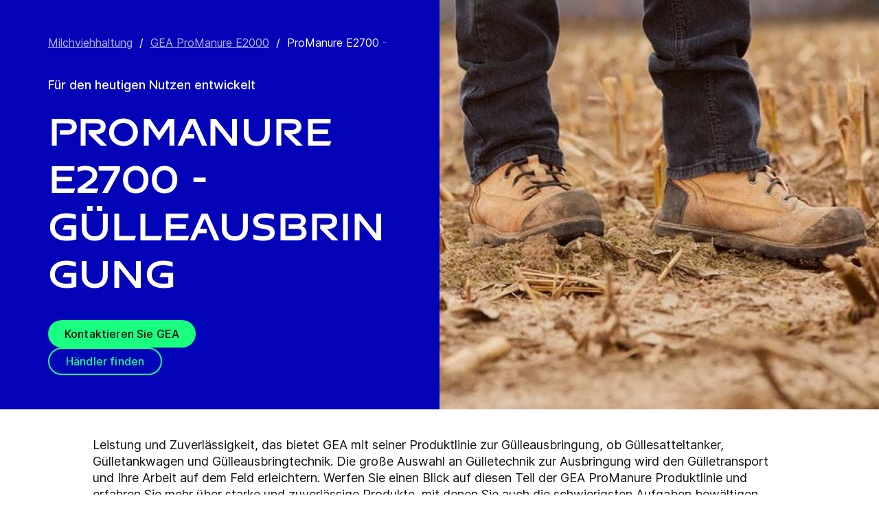

--- FILE ---
content_type: text/html; charset=utf-8
request_url: https://www.gea.com/de/products/milking-farming-barn/promanure-manure-handling/manure-handling-spreader//?i=dairy-farming
body_size: 89417
content:
<!DOCTYPE html><html lang="de"><head><meta charSet="utf-8"/><meta name="viewport" content="width=device-width"/><meta name="description" content="Linie für Gülletransport- und Ausbringung, die für den heutigen Nutzen entwickelt wurden."/><meta property="og:title" content="ProManure E2700 - Gülleausbringung"/><meta property="og:type" content="website"/><meta property="og:url" content="https://www.gea.com/products/milking-farming-barn/promanure-manure-handling/manure-handling-spreader"/><meta name="image" property="og:image" content="https://cdn.gea.com/-/media/migratedfromtridion/productgroup/promanure-spreader-62695.jpg?h=1350&amp;iar=0&amp;w=2400&amp;rev=a2853e87a8e044b69a2624b81e1ebb77&amp;hash=FA8113F2D21233FE1E80DC18378E75CA"/><meta property="og:description" content="Linie für Gülletransport- und Ausbringung, die für den heutigen Nutzen entwickelt wurden."/><meta property="robots" content="index"/><title>ProManure E2700 - Gülleausbringung</title><link rel="icon" type="image/png" sizes="16x16" href="/-/icons/favicon-16x16.png"/><link rel="icon" type="image/png" sizes="32x32" href="/-/icons/favicon-32x32.png"/><link rel="icon" type="image/png" sizes="96x96" href="/-/icons/favicon-96x96.png"/><link rel="apple-touch-icon" sizes="57x57" href="/-/icons/apple-icon-57x57.png"/><link rel="apple-touch-icon" sizes="60x60" href="/-/icons/apple-icon-60x60.png"/><link rel="apple-touch-icon" sizes="72x72" href="/-/icons/apple-icon-72x72.png"/><link rel="apple-touch-icon" sizes="76x76" href="/-/icons/apple-icon-76x76.png"/><link rel="apple-touch-icon" sizes="114x114" href="/-/icons/apple-icon-114x114.png"/><link rel="apple-touch-icon" sizes="120x120" href="/-/icons/apple-icon-120x120.png"/><link rel="apple-touch-icon" sizes="144x144" href="/-/icons/apple-icon-144x144.png"/><link rel="apple-touch-icon" sizes="152x152" href="/-/icons/apple-icon-152x152.png"/><link rel="apple-touch-icon" sizes="180x180" href="/-/icons/apple-icon-180x180.png"/><link rel="icon" type="image/png" sizes="192x192" href="/-/icons/android-icon-192x192.png"/><link rel="alternate" href="https://www.gea.com/en/products/milking-farming-barn/promanure-manure-handling/manure-handling-spreader/" hrefLang="en"/><link rel="alternate" href="https://www.gea.com/pt/products/milking-farming-barn/promanure-manure-handling/manure-handling-spreader/" hrefLang="pt"/><link rel="alternate" href="https://www.gea.com/ar/products/milking-farming-barn/promanure-manure-handling/manure-handling-spreader/" hrefLang="ar"/><link rel="alternate" href="https://www.gea.com/zh/products/milking-farming-barn/promanure-manure-handling/manure-handling-spreader/" hrefLang="zh"/><link rel="alternate" href="https://www.gea.com/de/products/milking-farming-barn/promanure-manure-handling/manure-handling-spreader/" hrefLang="de"/><link rel="alternate" href="https://www.gea.com/es/products/milking-farming-barn/promanure-manure-handling/manure-handling-spreader/" hrefLang="es"/><link rel="alternate" href="https://www.gea.com/fr/products/milking-farming-barn/promanure-manure-handling/manure-handling-spreader/" hrefLang="fr"/><link rel="alternate" href="https://www.gea.com/it/products/milking-farming-barn/promanure-manure-handling/manure-handling-spreader/" hrefLang="it"/><link rel="alternate" href="https://www.gea.com/ja/products/milking-farming-barn/promanure-manure-handling/manure-handling-spreader/" hrefLang="ja"/><link rel="alternate" href="https://www.gea.com/nl/products/milking-farming-barn/promanure-manure-handling/manure-handling-spreader/" hrefLang="nl"/><link rel="alternate" href="https://www.gea.com/pl/products/milking-farming-barn/promanure-manure-handling/manure-handling-spreader/" hrefLang="pl"/><link rel="alternate" href="https://www.gea.com/ru/products/milking-farming-barn/promanure-manure-handling/manure-handling-spreader/" hrefLang="ru"/><link rel="alternate" href="https://www.gea.com/tr/products/milking-farming-barn/promanure-manure-handling/manure-handling-spreader/" hrefLang="tr"/><link rel="manifest" href="/manifest.json"/><meta name="msapplication-TileColor" content="#0303B8"/><meta name="msapplication-TileImage" content="/-/icons/ms-icon-144x144.png"/><meta name="theme-color" content="#0303B8"/><meta name="next-head-count" content="40"/><link rel="preload" href="https://www.gea.com/_next/static/css/9c708bd2606359f2.css" as="style"/><link rel="stylesheet" href="https://www.gea.com/_next/static/css/9c708bd2606359f2.css" data-n-g=""/><link rel="preload" href="https://www.gea.com/_next/static/css/9b679702c8b18730.css" as="style"/><link rel="stylesheet" href="https://www.gea.com/_next/static/css/9b679702c8b18730.css" data-n-p=""/><noscript data-n-css=""></noscript><script defer="" nomodule="" src="https://www.gea.com/_next/static/chunks/polyfills-c67a75d1b6f99dc8.js"></script><script src="https://www.gea.com/_next/static/chunks/webpack-8b6a0ae80defd15e.js" defer=""></script><script src="https://www.gea.com/_next/static/chunks/framework-09f3afa64952aba4.js" defer=""></script><script src="https://www.gea.com/_next/static/chunks/main-05d093c3d7753938.js" defer=""></script><script src="https://www.gea.com/_next/static/chunks/pages/_app-cc5d80322d587c28.js" defer=""></script><script src="https://www.gea.com/_next/static/chunks/7d0bf13e-d5170c74ddd3790f.js" defer=""></script><script src="https://www.gea.com/_next/static/chunks/7399-4f34e487630839fc.js" defer=""></script><script src="https://www.gea.com/_next/static/chunks/5755-9b08d46acc6251a5.js" defer=""></script><script src="https://www.gea.com/_next/static/chunks/9542-b3a4548133741493.js" defer=""></script><script src="https://www.gea.com/_next/static/chunks/4253-a41cd85030bb8f8b.js" defer=""></script><script src="https://www.gea.com/_next/static/chunks/pages/%5B%5B...path%5D%5D-5c922baefd0ba654.js" defer=""></script><script src="https://www.gea.com/_next/static/1.19.1.260/_buildManifest.js" defer=""></script><script src="https://www.gea.com/_next/static/1.19.1.260/_ssgManifest.js" defer=""></script></head><body><div id="__next" data-reactroot=""><div class="MainNavigation_container__jaVIj z-100 border-b border-gray-375 max-w-screen overflow-hidden"><a href="#main" class="absolute top-0 left-0 right-0 bg-white p-15 -translate-y-50 transition-transform focus:translate-y-0 text-center">Weiter zum Inhalt</a><span class="hidden lg:block text-white"><div class="relative bg-white lg:py-16 border-b"><div class="flex flex-row gap-x-8 items-center h-60 lg:h-40 guttered--nav-container"><div class="flex-shrink-0 w-[79px] max-w-[79px]"><a id="topnav_sitelogo" href="/de/"><img alt="GEA Logo" width="400" height="120" src="https://cdn.gea.com/-/jssmedia/common/logos/gea-logo.svg?mw=85"/></a></div><span class="hidden flex-grow lg:block ml-auto"><form class="ml-auto w-full lg:max-w-[400px]"><div class="flex relative"><input value="" aria-label="Auf gea.com suchen" data-testid="input-field" class="
    h-48 pr-30 outline-none ml-0  lg:ml-auto  w-full
    text-16 leading-full font-medium bg-transparent overflow-hidden 
    transition-all duration-300
    border-solid placeholder-gray-700 text-sitecore-vibrant-blue
    peer
    focus:border-sitecore-attention-pink
    focus:placeholder:opacity-0
    
     lg:max-w-[260px] opacity-1
    border-[#8C8C8C]
    rounded-3xl pl-48 pr-12 bg-sitecore-gray border-b-1 lg:max-w-[400px] text-blue-900 h-40 placeholder-blue-900/70 text-12
  " placeholder="Auf gea.com suchen"/><button class="absolute right-2 top-1/2 transform -translate-y-1/2  right-auto left-16 text-gray-950 peer-focus:text-sitecore-vibrant-blue" type="button" aria-label="Auf gea.com suchen"><svg data-testid="input-icon" viewBox="0 0 1024 1024" style="display:inline-block;stroke:currentColor;fill:currentColor;width:24px;height:24px"><path d="M524.356 727.804c-24.337 6.519-49.412 9.796-74.59 9.749-65.631-0.124-129.21-23.177-180.009-65.263s-85.706-100.634-98.831-165.764c-13.125-65.126-3.665-132.846 26.785-191.729s80.025-105.325 140.358-131.488c60.333-26.162 127.73-30.444 190.817-12.122 63.091 18.322 118.007 58.126 155.482 112.694 37.478 54.568 55.219 120.56 50.231 186.839s-32.397 128.785-77.606 176.973l196.309 205.641" fill="none" stroke-linejoin="miter" stroke-linecap="butt" stroke-miterlimit="10" stroke-width="85.33333333333333"></path></svg></button></div></form></span><a id="topnav_login" target="_blank" rel="noreferrer" href="https://portal.gea.com" class="MainNavTabs_nav-links__ai9hq flex items-center gap-x-8 bg-sitecore-gray px-16 rounded-3xl"><svg aria-hidden="true" viewBox="0 0 683 1024" style="display:inline-block;stroke:currentColor;fill:currentColor;width:16px;height:16px"><path d="M341.333 102.4c33.754 0 66.751 10.009 94.818 28.763s49.94 45.408 62.858 76.592c12.917 31.186 16.297 65.501 9.712 98.607s-22.839 63.516-46.707 87.384c-23.868 23.868-54.278 40.122-87.384 46.707s-67.422 3.206-98.607-9.712c-31.185-12.917-57.84-34.792-76.592-62.858s-28.763-61.063-28.763-94.818c0-45.264 17.981-88.674 49.987-120.68s75.416-49.987 120.68-49.987zM341.333 34.133c-47.256 0-93.452 14.013-132.745 40.268s-69.917 63.571-88.001 107.23c-18.084 43.659-22.816 91.701-13.597 138.050s31.975 88.922 65.391 122.337c33.415 33.416 75.989 56.172 122.337 65.391s94.39 4.488 138.050-13.597c43.659-18.085 80.976-48.709 107.23-88.001s40.268-85.488 40.268-132.745c0-63.369-25.173-124.143-69.982-168.951s-105.582-69.982-168.951-69.982z" fill="rgb(0, 15, 65)"></path><path d="M682.667 989.867h-68.267v-170.667c0-22.412-4.414-44.605-12.991-65.311s-21.148-39.52-36.996-55.371c-15.848-15.845-34.662-28.417-55.368-36.994s-42.899-12.991-65.311-12.991h-204.8c-45.264 0-88.674 17.981-120.68 49.985-32.006 32.010-49.987 75.421-49.987 120.682v170.667h-68.267v-170.667c0-63.372 25.173-124.143 69.982-168.951s105.582-69.982 168.951-69.982h204.8c63.369 0 124.143 25.173 168.951 69.982s69.982 105.579 69.982 168.951v170.667z" fill="rgb(0, 15, 65)"></path></svg><span class="text-black text-12 font-medium">Anmelden</span></a><button id="topnav_language" class="MainNavTabs_nav-links__ai9hq flex items-center gap-x-8 bg-sitecore-gray px-16 rounded-3xl" type="button" aria-label=""><svg class="text-blue-900" aria-hidden="true" viewBox="0 0 1024 1024" style="display:inline-block;stroke:currentColor;fill:currentColor;width:16px;height:16px"><path d="M998.4 512c0 268.631-217.769 486.4-486.4 486.4s-486.4-217.769-486.4-486.4c0-268.631 217.769-486.4 486.4-486.4s486.4 217.769 486.4 486.4z" fill="none" stroke-linejoin="miter" stroke-linecap="butt" stroke-miterlimit="4" stroke-width="51.2"></path><path d="M51.2 384h921.6" fill="none" stroke-linejoin="miter" stroke-linecap="butt" stroke-miterlimit="4" stroke-width="51.2"></path><path d="M51.2 691.2h921.6" fill="none" stroke-linejoin="miter" stroke-linecap="butt" stroke-miterlimit="4" stroke-width="51.2"></path><path d="M691.2 512c0 138.962-22.579 263.588-58.153 352.532-17.818 44.539-38.39 78.868-59.93 101.642-21.484 22.717-42.148 32.225-61.117 32.225s-39.631-9.508-61.117-32.225c-21.537-22.774-42.113-57.103-59.929-101.642-35.577-88.945-58.153-213.571-58.153-352.532s22.577-263.589 58.153-352.531c17.817-44.542 38.392-78.87 59.929-101.644 21.486-22.719 42.148-32.225 61.117-32.225s39.634 9.506 61.117 32.225c21.54 22.774 42.112 57.102 59.93 101.644 35.574 88.942 58.153 213.569 58.153 352.531z" fill="none" stroke-linejoin="miter" stroke-linecap="butt" stroke-miterlimit="4" stroke-width="51.2"></path></svg><span class="text-black text-12 font-medium">German</span></button><a title="Kontaktieren Sie GEA" class="MainNavTabs_nav-links__ai9hq ml-auto rounded-3xl bg-blue-700 px-16 flex justify-center items-center" id="topnav_contact" style="pointer-events:unset" href="/de/contact?cu=contact-us-common&amp;pgid={EC782425-5664-44EB-AE3A-3C8439503893}&amp;ptn=Product%20Group%20Page&amp;pt=ProManure%20E2700%20-%20G%C3%BClleausbringung&amp;su=https://www.gea.com/de/products/milking-farming-barn/promanure-manure-handling/manure-handling-spreader"><svg viewBox="0 0 1434 1024" style="display:inline-block;stroke:currentColor;fill:currentColor;width:16px;height:16px"><path d="M1331.2 0h-1228.8c-27.158 0-53.204 10.789-72.408 29.992s-29.992 45.25-29.992 72.408v819.2c0 27.159 10.789 53.204 29.992 72.408 19.204 19.203 45.25 29.992 72.408 29.992h1228.8c27.156 0 53.207-10.789 72.407-29.992 19.2-19.204 29.993-45.25 29.993-72.408v-819.2c0-27.158-10.793-53.204-29.993-72.408s-45.251-29.992-72.407-29.992zM1218.56 102.4l-501.76 347.136-501.76-347.136h1003.52zM102.4 921.6v-772.608l585.216 404.992c8.571 5.945 18.753 9.132 29.184 9.132s20.613-3.187 29.184-9.132l585.216-404.992v772.608h-1228.8z" fill="rgb(255, 255, 255)"></path></svg><span class="text-12 font-medium pl-[8px] text-white">Kontakt</span></a></div></div></span><div class="py-24 px-20 lg:h-[72px] lg:py-24 flex flex-row items-center guttered--nav-container relative gap-20 transition-all duration-500 z-100 bg-white ease-out"><button id="topnav_products" class="MainNavigation_nav-links__H9t95 
            
            hidden lg:!flex items-center gap-x-8 cursor-pointer px-16 py-24 relative lg:-left-16 transition-all duration-300" data-testid="nav-link"><svg aria-hidden="true" viewBox="0 0 1152 1024" style="display:inline-block;stroke:currentColor;fill:currentColor;width:16px;height:16px"><path d="M1152 32h-1152v96h1152v-96z"></path><path d="M1152 896h-1152v96h1152v-96z"></path><path d="M1152 320h-1152v96h1152v-96z"></path><path d="M1152 608h-1152v96h1152v-96z"></path></svg><span class="whitespace-nowrap">Produkte &amp; Service</span></button><div class="flex-shrink-0 w-[79px] max-w-[79px] lg:hidden "><a href="/de/"><img alt="GEA Logo" width="400" height="120" src="https://cdn.gea.com/-/jssmedia/common/logos/gea-logo.svg?mw=85"/></a></div><div class="flex flex-row w-full justify-end h-[inherit] lg:relative lg:left-20"><button id="corpnav_link1" class="px-16 mx-4 transition-all duration-300 MainNavigation_nav-links__H9t95 " data-testid="nav-link"><a class="whitespace-nowrap">Über uns</a></button><button id="corpnav_link2" class="px-16 mx-4 transition-all duration-300 MainNavigation_nav-links__H9t95 " data-testid="nav-link"><a class="whitespace-nowrap">Nachhaltigkeit</a></button><button id="corpnav_link3" class="px-16 mx-4 transition-all duration-300 MainNavigation_nav-links__H9t95 " data-testid="nav-link"><a class="whitespace-nowrap">Investoren</a></button><button id="corpnav_link4" class="px-16 mx-4 transition-all duration-300 MainNavigation_nav-links__H9t95 " data-testid="nav-link"><a class="whitespace-nowrap">Presse</a></button><button id="corpnav_link5" class="px-16 mx-4 transition-all duration-300 MainNavigation_nav-links__H9t95 " data-testid="nav-link"><a class="whitespace-nowrap">Karriere</a></button></div><div class="lg:hidden flex items-center gap-16 ml-auto text-gray-820"><button class="text-gray-820" aria-label="Search"><svg viewBox="0 0 1024 1024" style="display:inline-block;stroke:currentColor;fill:currentColor;width:24px;height:24px"><path d="M258.57 55.452c88.809-37.749 187.834-43.76 280.566-16.962l0.005-0.001c93.455 27.006 174.653 85.633 229.996 165.812l1.29 1.882c54.446 79.797 80.123 175.898 72.827 272.348-6.036 79.791-34.34 155.93-81.229 219.833l218.926 228.198-79.416 75.438-288.456-300.667 35.543-37.704c49.536-52.536 79.662-120.796 85.146-193.297s-14.029-144.623-55.137-204.181v-0.001c-41.098-59.544-101.217-102.837-170.11-122.745-67.801-19.594-140.157-15.399-205.271 11.863l-3.095 1.315c-65.923 28.446-120.25 79.010-153.67 143.316-33.426 64.318-43.836 138.358-29.411 209.582 14.425 71.22 52.761 135.107 108.369 180.952 55.597 45.829 125.071 70.856 196.688 70.994 27.562 0.051 55.015-3.517 81.665-10.624l28.412 105.528c-35.979 9.59-73.053 14.413-110.282 14.346-97.27-0.184-191.406-34.186-266.53-96.118-74.526-61.435-125.797-146.606-145.494-241.26l-0.46-2.237c-19.349-95.532-5.415-194.893 39.516-281.347 44.937-86.467 118.182-154.819 207.515-193.365l2.096-0.898z" fill="rgb(74, 84, 119)"></path></svg></button><button data-testid="menu-button" type="button" aria-label="Toggle Navigation" class=""><svg viewBox="0 0 1024 1024" style="display:inline-block;stroke:currentColor;fill:currentColor;width:20px;height:20px"><path d="M1024 321.737h-1024v113.778h1024v-113.778z" fill="rgb(74, 84, 119)"></path><path d="M1024.006 54.962h-1024v113.778h1024v-113.778z" fill="rgb(74, 84, 119)"></path><path d="M1024.006 588.51h-1023.999v113.778h1023.999v-113.778z" fill="rgb(74, 84, 119)"></path><path d="M1024 855.262h-1024l0.006 113.778h1023.999l-0.006-113.778z" fill="rgb(74, 84, 119)"></path></svg></button></div></div><div class="hidden lg:block"><div class="fixed inset-0 bg-black/50 z-40 transition-opacity duration-300 opacity-0 pointer-events-none" style="top:145px"></div><div class="fixed left-0 right-0 z-50 transition-all duration-300 transform -translate-y-4 opacity-0 pointer-events-none" style="top:145px"></div></div></div><div class="
  
  
  sticky-nav-placeholder w-full z-100 relative  h-fit
  " data-testid="bg-wrapper"><div class="
    
    
    
    
  StickyNav_sticky_navigation_container__i1JoV
  
  
  
  " data-testid="wrapper" id="sticky-nav-container"><div class="guttered--container flex justify-between items-center"><p data-testid="title" class="StickyNav_title__Ju_7T">ProManure E2700 - Gülleausbringung</p><div data-testid="anchors-container" class="flex"><a class="cursor-pointer StickyNav_anchor__DvCtS ">Products</a><a class="cursor-pointer StickyNav_anchor__DvCtS ml-24">Downloads</a><a class="cursor-pointer StickyNav_anchor__DvCtS ml-24">Videos</a></div><div data-testid="ctas-container" class="flex"><a title="" target="_self" class="" style="pointer-events:unset" href="/de/contact?cu=contact-us-common&amp;pgid={EC782425-5664-44EB-AE3A-3C8439503893}&amp;ptn=Product%20Group%20Page&amp;pt=ProManure%20E2700%20-%20G%C3%BClleausbringung&amp;su=https://www.gea.com/de/products/milking-farming-barn/promanure-manure-handling/manure-handling-spreader"><div class="flex items-center w-fit CallToAction_cta-secondary__T_Qvx CallToAction_collapseCta__HnQZp mr-24 flex-row" style="color:inherit" data-testid="text-container">GEA kontaktieren<svg style="display:inline-block;stroke:currentColor;fill:currentColor;width:24px;height:24px;min-width:24px" viewBox="0 0 983 1024"><path d="M562.79 200.705l309.658 309.657-309.658 309.658" fill="none" stroke-linejoin="miter" stroke-linecap="butt" stroke-miterlimit="10" stroke-width="81.92"></path><path d="M604.979 510.366h-491.519" fill="none" stroke-linejoin="miter" stroke-linecap="butt" stroke-miterlimit="10" stroke-width="81.92"></path></svg></div></a><a title="" target="_self" class="" style="pointer-events:unset" href="/de/contact?cu=contact-us-get-a-quote&amp;pgid={EC782425-5664-44EB-AE3A-3C8439503893}&amp;ptn=Product%20Group%20Page&amp;pt=ProManure%20E2700%20-%20G%C3%BClleausbringung&amp;su=https://www.gea.com/de/products/milking-farming-barn/promanure-manure-handling/manure-handling-spreader"><div class="flex items-center w-fit CallToAction_cta-primary__ZJbC1 CallToAction_collapseCta__HnQZp whitespace-nowrap flex-row" style="color:inherit" data-testid="text-container">Angebot anfordern<svg style="display:inline-block;stroke:currentColor;fill:currentColor;width:24px;height:24px;min-width:24px" viewBox="0 0 983 1024"><path d="M562.79 200.705l309.658 309.657-309.658 309.658" fill="none" stroke-linejoin="miter" stroke-linecap="butt" stroke-miterlimit="10" stroke-width="81.92"></path><path d="M604.979 510.366h-491.519" fill="none" stroke-linejoin="miter" stroke-linecap="butt" stroke-miterlimit="10" stroke-width="81.92"></path></svg></div></a></div></div></div></div><div class="w-full h-full" data-testid="anchor-wrapper"><div class="relative"><div data-testid="container" class="flex break-words lg:grid lg:grid-cols-2 bg-sitecore-blue flex-col-reverse lg:flex-row "><div data-testid="container-left" class="flex flex-col  guttered--container 3xl:max-w-[730px] 3xl:ml-[calc((100vw-1470px)/2)] 3xl:pl-0 pt-40 pb-40 lg:pt-50 lg:pb-50"><div class="ref"><div class="mb-40" data-testid="breadcrumb"><nav data-testid="breadcrumb-container" class="relative after:h-full after:w-25 after:absolute after:top-0 after:right-0 after:bg-gradient-to-l from-sitecore-blue text-white"><div class="scrollbar-hide relative select-none whitespace-nowrap overflow-x-auto"><a href="https://www.gea.com/de/products/milking-farming-barn" class="last:pr-20 leading-6 underline underline-offset-4 opacity-70" data-testid="breadcrumb-item-0" aria-label="Milchviehhaltung">Milchviehhaltung</a><span class="mx-10">/</span><a href="https://www.gea.com/de/products/milking-farming-barn/promanure-manure-handling" class="last:pr-20 leading-6 underline underline-offset-4 opacity-70" data-testid="breadcrumb-item-1" aria-label="GEA ProManure E2000">GEA ProManure E2000</a><span class="mx-10">/</span><span class="last:pr-20 leading-6 Breadcrumb_breadcrumb_label__0tOXD" aria-current="page">ProManure E2700 - Gülleausbringung</span></div></nav></div><div class=""><div class=""><p class="text-override--white border-white mb-24 font-medium text-18 leading-5 w-fit">Für den heutigen Nutzen entwickelt</p><h1 class="text-override--white text-40 md:text-[60px] leading-115 font-heading mb-24 tracking-[-0.8px] font-semibold false max-w-[960px] break-words">ProManure E2700 - Gülleausbringung</h1></div><div class=""><div data-testid="cta-left" class="mt-32"><div data-testid="ctas-container" class="flex flex-col gap-24"><a title="" target="_self" class="" style="pointer-events:unset" href="/de/contact?cu=contact-us-common&amp;pgid={EC782425-5664-44EB-AE3A-3C8439503893}&amp;ptn=Product%20Group%20Page&amp;pt=ProManure%20E2700%20-%20G%C3%BClleausbringung&amp;su=https://www.gea.com/de/products/milking-farming-barn/promanure-manure-handling/manure-handling-spreader"><div class="flex items-center w-fit CallToAction_cta-primary__ZJbC1 !w-fit w-fit flex-row" style="color:inherit" data-testid="text-container">Kontaktieren Sie GEA<svg style="display:inline-block;stroke:currentColor;fill:currentColor;width:24px;height:24px;min-width:24px" viewBox="0 0 983 1024"><path d="M562.79 200.705l309.658 309.657-309.658 309.658" fill="none" stroke-linejoin="miter" stroke-linecap="butt" stroke-miterlimit="10" stroke-width="81.92"></path><path d="M604.979 510.366h-491.519" fill="none" stroke-linejoin="miter" stroke-linecap="butt" stroke-miterlimit="10" stroke-width="81.92"></path></svg></div></a><a title="" target="_self" class="" href="/de/dealer-finder"><div class="flex items-center w-fit CallToAction_cta-secondary__T_Qvx !w-fit w-fit flex-row" style="color:#1aff80" data-testid="text-container">Händler finden<svg color="#1aff80" style="display:inline-block;stroke:currentColor;fill:currentColor;width:24px;height:24px;min-width:24px" viewBox="0 0 983 1024"><path d="M562.79 200.705l309.658 309.657-309.658 309.658" fill="none" stroke-linejoin="miter" stroke-linecap="butt" stroke-miterlimit="10" stroke-width="81.92"></path><path d="M604.979 510.366h-491.519" fill="none" stroke-linejoin="miter" stroke-linecap="butt" stroke-miterlimit="10" stroke-width="81.92"></path></svg></div></a></div></div></div></div></div></div><div class="flex flex-col items-center w-full relative" data-testid="container-right--image"><img alt="ProManure E2700" width="1920" height="700" style="height:700px" data-testid="image" class=" flex object-cover h-full w-full min-h-[250px] lg:max-h-[1000px] xl:min-h-[350px] 3xl:min-h-[450px]" sizes="(max-width: 430px) 250px, (max-width: 700px) 400px, (max-width: 1440px) 1280px, 1920px" srcSet="https://cdn.gea.com/-/jssmedia/migratedfromtridion/productgroup/promanure-e2700-62695.jpg?mw=400&amp;rev=34986086225c42518fb3708721a2e853 400w, https://cdn.gea.com/-/jssmedia/migratedfromtridion/productgroup/promanure-e2700-62695.jpg?mw=768&amp;rev=34986086225c42518fb3708721a2e853 768w, https://cdn.gea.com/-/jssmedia/migratedfromtridion/productgroup/promanure-e2700-62695.jpg?mw=1280&amp;rev=34986086225c42518fb3708721a2e853 1280w, https://cdn.gea.com/-/jssmedia/migratedfromtridion/productgroup/promanure-e2700-62695.jpg?mw=1920&amp;rev=34986086225c42518fb3708721a2e853 1920w" src="https://cdn.gea.com/-/media/migratedfromtridion/productgroup/promanure-e2700-62695.jpg?h=700&amp;iar=0&amp;w=1920&amp;rev=34986086225c42518fb3708721a2e853&amp;hash=579C8E0DF69446C45B329F3EA00666F9"/></div></div></div></div><div class="
        mt-40 
        mb-40 
      "><div class="w-full h-full" data-testid="anchor-wrapper"><div class="
  
  
  undefined
  " data-testid="bg-wrapper"><div class="
    guttered--container
    
    
    undefined
  " data-testid="wrapper"><div class="break-words w-full h-auto max-w-[1010px] mx-auto" data-testid="rte-container"><div class=" RichText_rich_text__IEuIi  undefined"><div class="rich-text-link-gray"><p>Leistung und Zuverlässigkeit, das bietet GEA mit seiner Produktlinie zur Gülleausbringung, ob Güllesatteltanker, Gülletankwagen und Gülleausbringtechnik. Die große Auswahl an Gülletechnik zur Ausbringung wird den Gülletransport und Ihre Arbeit auf dem Feld erleichtern. Werfen Sie einen Blick auf diesen Teil der GEA ProManure Produktlinie und erfahren Sie mehr über starke und zuverlässige Produkte, mit denen Sie auch die schwierigsten Aufgaben bewältigen können.</p></div></div></div></div></div></div></div><div class="w-full h-full" data-testid="anchor-wrapper" id="Products"><div class="
  bg-sitecore-grey
  
  undefined
  " data-testid="bg-wrapper"><div class="
    guttered--container
    
    
    py-40 md:py-64
  " data-testid="wrapper"><div class="break-words flex flex-col md:flex-row w-full mb-32 md:mb-8"><h2 class="ProductListingHeading_title__sV_sF">Produkte</h2><form class="mb-16 md:mb-0 md:ml-auto"><div class="flex relative w-full"><button class="mt-auto mb-2  pr-20" aria-label="Suchen" type="button"><svg class="text-blue-700 undefined" data-testid="input-icon" viewBox="0 0 1024 1024" style="display:inline-block;stroke:currentColor;fill:currentColor;width:24px;height:24px"><path d="M509.731 780.209c-31.87 8.428-64.705 12.666-97.674 12.603-85.941-0.161-169.196-29.964-235.715-84.378-66.519-54.418-112.229-130.115-129.415-214.319-17.187-84.208-4.799-171.763 35.074-247.895s104.789-136.177 183.793-170.003c79.004-33.826 167.258-39.362 249.871-15.673s154.522 75.152 203.595 145.705c49.073 70.552 72.306 155.874 65.776 241.566-6.53 85.693-42.421 166.51-101.62 228.813l298.929 300.505" fill="none" stroke-linejoin="miter" stroke-linecap="butt" stroke-miterlimit="10" stroke-width="78.76923076923077"></path></svg></button><input value="" aria-label="Suchen" data-testid="input-field" class="w-full h-34 border-b-2 border-solid text-18 font-medium text-blue-700 placeholder-gray-700 outline-none border-blue-700 bg-transparent " placeholder="Suchen"/></div></form></div><p class="text-gray-650 text-16 mb-24 md:mb-40">Zeigt 4 von 13 an</p><div class="flex flex-col md:flex-row pb-16"><div class="w-full md:w-auto md:min-w-[248px] sm:mr-40 pb-24 hidden"><div class="GenericSelect_container__uDQwK"><button data-testid="generic-select-btn" class="GenericSelect_select__HP6vy Default_select__dyFPc overflow-hidden text-left"><input type="text" id="industries" aria-label="Alle Industrien" data-testid="generic-select-input" disabled="" value="" class="hidden"/><span class="whitespace-nowrap overflow-hidden text-ellipsis">Alle Industrien</span><svg class="GenericSelect_icon__2AvOk Default_icon__NgjEs" viewBox="0 0 1024 1024" style="display:inline-block;stroke:currentColor;fill:currentColor;width:24px;height:24px"><path d="M810.667 384l-298.667 298.667-298.667-298.667" fill="none" stroke-linejoin="round" stroke-linecap="round" stroke-miterlimit="4" stroke-width="128"></path></svg></button></div></div><div class="w-full md:w-auto md:min-w-[248px] sm:mr-40 pb-24 hidden"><div class="GenericSelect_container__uDQwK"><button data-testid="generic-select-btn" class="GenericSelect_select__HP6vy Default_select__dyFPc overflow-hidden text-left"><input type="text" id="markets" aria-label="Alle Märkte" data-testid="generic-select-input" disabled="" value="" class="hidden"/><span class="whitespace-nowrap overflow-hidden text-ellipsis">Alle Märkte</span><svg class="GenericSelect_icon__2AvOk Default_icon__NgjEs" viewBox="0 0 1024 1024" style="display:inline-block;stroke:currentColor;fill:currentColor;width:24px;height:24px"><path d="M810.667 384l-298.667 298.667-298.667-298.667" fill="none" stroke-linejoin="round" stroke-linecap="round" stroke-miterlimit="4" stroke-width="128"></path></svg></button></div></div><div class="w-full md:w-auto md:min-w-[248px] sm:mr-40 pb-24 hidden"><div class="GenericSelect_container__uDQwK"><button data-testid="generic-select-btn" class="GenericSelect_select__HP6vy Default_select__dyFPc overflow-hidden text-left"><input type="text" id="products" aria-label="Alle Produktgruppen" data-testid="generic-select-input" disabled="" value="" class="hidden"/><span class="whitespace-nowrap overflow-hidden text-ellipsis">Alle Produktgruppen</span><svg class="GenericSelect_icon__2AvOk Default_icon__NgjEs" viewBox="0 0 1024 1024" style="display:inline-block;stroke:currentColor;fill:currentColor;width:24px;height:24px"><path d="M810.667 384l-298.667 298.667-298.667-298.667" fill="none" stroke-linejoin="round" stroke-linecap="round" stroke-miterlimit="4" stroke-width="128"></path></svg></button></div></div></div><div class="grid grid-cols-1 md:grid-cols-2 lg:grid-cols-4 gap-32 md:gap-40"><a href="/de/products/milking-farming-barn/promanure-manure-handling/manure-handling-spreader/truck-mount-spreaders" id="{9162E238-B2BE-45B8-A74D-580C921AA85A}" data-testid="product-card"><div class="h-fit flex flex-col min-h-full bg-transparent"><img data-testid="image" src="https://cdn.gea.com/-/media/migratedfromtridion/products/dairyfarming_truck-mount-spreader-1-6286.jpg?h=675&amp;w=1200&amp;hash=4C55598EB94754205D1574833C6A9B83" alt="Auf Lkw&#x27;s aufgebaute Gülletanks" class="h-full w-full object-cover mb-16 overflow-hidden aspect-video object-center max-h-[50%]"/><div data-testid="info-container" class="flex flex-col flex-grow break-words h-full"><h3 data-testid="title-text" class="font-sans text-20 text-blue-650 font-medium leading-150 mb-12">Auf Lkw&#x27;s aufgebaute Gülletanks</h3><p data-testid="body-text" class="font-sans text-black text-16 leading-125">Nach Kundenwunsch gefertigte Tanks für eine breite Auswahl an Fahrzeugen</p></div></div></a><a href="/de/products/milking-farming-barn/promanure-manure-handling/manure-handling-spreader/three-deflectors-38-ft-tool-bar" id="{A4FA2D2B-137E-4DE0-AF16-C090D3FF7B27}" data-testid="product-card"><div class="h-fit flex flex-col min-h-full bg-transparent"><img data-testid="image" src="https://cdn.gea.com/-/media/migratedfromtridion/products/dairyfarming_three-deflector-1-6303.jpg?h=675&amp;w=1200&amp;hash=BCF4F48CE4EB10B0812BD15942C84114" alt="Ausbringbalken mit 3 Pralltellern und 11,60 m (38 Fuß) Breite" class="h-full w-full object-cover mb-16 overflow-hidden aspect-video object-center max-h-[50%]"/><div data-testid="info-container" class="flex flex-col flex-grow break-words h-full"><h3 data-testid="title-text" class="font-sans text-20 text-blue-650 font-medium leading-150 mb-12">Ausbringbalken mit 3 Pralltellern und 11,60 m (38 Fuß) Breite</h3><p data-testid="body-text" class="font-sans text-black text-16 leading-125">Die richtige Wahl für die Ausbringung dickflüssiger Gülle, die langfaseriges Material enthält.</p></div></div></a><a href="/de/products/milking-farming-barn/promanure-manure-handling/manure-handling-spreader/twin-deflector-tool-bar" id="{7AACE6A0-03D5-402C-B06C-47CEA5B8F9CF}" data-testid="product-card"><div class="h-fit flex flex-col min-h-full bg-transparent"><img data-testid="image" src="https://cdn.gea.com/-/media/migratedfromtridion/products/dairyfarming-twin-deflectors-6306.jpg?h=675&amp;w=1200&amp;hash=2E7CFA355629A33F3C5450DD5AF4AB8D" alt="Ausbringbalken mit zwei Pralltellern" class="h-full w-full object-cover mb-16 overflow-hidden aspect-video object-center max-h-[50%]"/><div data-testid="info-container" class="flex flex-col flex-grow break-words h-full"><h3 data-testid="title-text" class="font-sans text-20 text-blue-650 font-medium leading-150 mb-12">Ausbringbalken mit zwei Pralltellern</h3><p data-testid="body-text" class="font-sans text-black text-16 leading-125"> Kostengünstiges Gerät zur Gülleverteilung, das effizient Rinder- und Schweinegülle auf Acker- und Grünland ausbringt.</p></div></div></a><a href="/de/products/milking-farming-barn/promanure-manure-handling/manure-handling-spreader/option-brakes" id="{8E97EE84-DC26-458B-89EA-2F460321E042}" data-testid="product-card"><div class="h-fit flex flex-col min-h-full bg-transparent"><img data-testid="image" src="https://cdn.gea.com/-/media/migratedfromtridion/products/dairyfarming_option-brake-1-22272.jpg?h=675&amp;w=1200&amp;hash=34732CE444BF164A2E9DB2EBE71E21B5" alt="Ausstattung – Bremsen" class="h-full w-full object-cover mb-16 overflow-hidden aspect-video object-center max-h-[50%]"/><div data-testid="info-container" class="flex flex-col flex-grow break-words h-full"><h3 data-testid="title-text" class="font-sans text-20 text-blue-650 font-medium leading-150 mb-12">Ausstattung – Bremsen</h3><p data-testid="body-text" class="font-sans text-black text-16 leading-125">Sie haben eine bessere Kontrolle und fahren sicherer – im Feld und auf der Straße.</p></div></div></a></div><div class="text-blue-700 mt-30 flex"><button class=""><div class="flex items-center w-fit RevealMoreLink_reveal-more-link__ZVzmt flex-row-reverse" style="color:inherit" data-testid="text-container">Mehr anzeigen<svg style="display:inline-block;stroke:currentColor;fill:currentColor;width:24px;height:24px;min-width:24px" viewBox="0 0 1024 1024"><path d="M512 170.667v682.667M853.333 512h-682.667" fill="none" stroke-linejoin="round" stroke-linecap="round" stroke-miterlimit="4" stroke-width="85.33333333333333"></path></svg></div></button></div></div></div></div><div><div class="w-full h-full" data-testid="anchor-wrapper" id="Downloads"><div class="
  
  
  bg-white
  " data-testid="bg-wrapper"><div class="
    guttered--container
    
    
    pt-40 pb-40 md:pt-85 md:pb-110
  " data-testid="wrapper"><div class="flex flex-col md:flex-row justify-between border-b border-b-gray-375 pb-14 mb-24 md:mb-40"><h2 class="text-30 md:text-32 leading-[40px] text-blue-700 font-medium pb-20 md:pb-0">Downloads</h2><div class="flex flex-col md:flex-row"></div></div></div></div></div></div><div class="w-full h-full" data-testid="anchor-wrapper"><div class="flex flex-col my-60 lg:my-80" data-testid="grid-standard-container"><h2 data-testid="title" class="-mb-60 guttered--container GridStandard_title__WmAcQ text-center">GEA Insights</h2><div class="w-full h-full" data-testid="anchor-wrapper"><div class="
  
  
  undefined
  " data-testid="bg-wrapper"><div class="
    guttered--container
    
    my-60 md:my-80
    grid sm:grid-cols-1 md:grid-cols-3 gap-40
  " data-testid="wrapper"><div class="w-full h-full" data-testid="anchor-wrapper"><div data-testid="container" class="h-fit flex flex-col min-h-full bg-sitecore-grey"><div class="h-full w-full object-cover relative aspect-video max-h-[50%]"><span style="box-sizing:border-box;display:block;overflow:hidden;width:initial;height:initial;background:none;opacity:1;border:0;margin:0;padding:0;position:absolute;top:0;left:0;bottom:0;right:0"><img alt="" data-testid="image" src="[data-uri]" decoding="async" data-nimg="fill" style="position:absolute;top:0;left:0;bottom:0;right:0;box-sizing:border-box;padding:0;border:none;margin:auto;display:block;width:0;height:0;min-width:100%;max-width:100%;min-height:100%;max-height:100%;background-size:cover;background-position:0% 0%;filter:blur(20px);background-image:url(&quot;https://cdn.gea.com/-/media/stories/behind-the-brew-the-technical-evolution-of-coffee-extraction/instant-coffee-cup.jpg?h=1350&amp;iar=0&amp;w=2400&amp;rev=efce68856fd54ed88198f9644f8ba021&amp;hash=5BAFFD7126372B46178E8305F08BBEB0&quot;)"/><noscript><img alt="" data-testid="image" srcSet="https://cdn.gea.com/-/jssmedia/stories/behind-the-brew-the-technical-evolution-of-coffee-extraction/instant-coffee-cup.jpg?h=1350&amp;iar=0&amp;w=2400&amp;rev=efce68856fd54ed88198f9644f8ba021&amp;hash=5BAFFD7126372B46178E8305F08BBEB0&amp;mw=16 16w, https://cdn.gea.com/-/jssmedia/stories/behind-the-brew-the-technical-evolution-of-coffee-extraction/instant-coffee-cup.jpg?h=1350&amp;iar=0&amp;w=2400&amp;rev=efce68856fd54ed88198f9644f8ba021&amp;hash=5BAFFD7126372B46178E8305F08BBEB0&amp;mw=32 32w, https://cdn.gea.com/-/jssmedia/stories/behind-the-brew-the-technical-evolution-of-coffee-extraction/instant-coffee-cup.jpg?h=1350&amp;iar=0&amp;w=2400&amp;rev=efce68856fd54ed88198f9644f8ba021&amp;hash=5BAFFD7126372B46178E8305F08BBEB0&amp;mw=48 48w, https://cdn.gea.com/-/jssmedia/stories/behind-the-brew-the-technical-evolution-of-coffee-extraction/instant-coffee-cup.jpg?h=1350&amp;iar=0&amp;w=2400&amp;rev=efce68856fd54ed88198f9644f8ba021&amp;hash=5BAFFD7126372B46178E8305F08BBEB0&amp;mw=64 64w, https://cdn.gea.com/-/jssmedia/stories/behind-the-brew-the-technical-evolution-of-coffee-extraction/instant-coffee-cup.jpg?h=1350&amp;iar=0&amp;w=2400&amp;rev=efce68856fd54ed88198f9644f8ba021&amp;hash=5BAFFD7126372B46178E8305F08BBEB0&amp;mw=96 96w, https://cdn.gea.com/-/jssmedia/stories/behind-the-brew-the-technical-evolution-of-coffee-extraction/instant-coffee-cup.jpg?h=1350&amp;iar=0&amp;w=2400&amp;rev=efce68856fd54ed88198f9644f8ba021&amp;hash=5BAFFD7126372B46178E8305F08BBEB0&amp;mw=128 128w, https://cdn.gea.com/-/jssmedia/stories/behind-the-brew-the-technical-evolution-of-coffee-extraction/instant-coffee-cup.jpg?h=1350&amp;iar=0&amp;w=2400&amp;rev=efce68856fd54ed88198f9644f8ba021&amp;hash=5BAFFD7126372B46178E8305F08BBEB0&amp;mw=256 256w, https://cdn.gea.com/-/jssmedia/stories/behind-the-brew-the-technical-evolution-of-coffee-extraction/instant-coffee-cup.jpg?h=1350&amp;iar=0&amp;w=2400&amp;rev=efce68856fd54ed88198f9644f8ba021&amp;hash=5BAFFD7126372B46178E8305F08BBEB0&amp;mw=384 384w, https://cdn.gea.com/-/jssmedia/stories/behind-the-brew-the-technical-evolution-of-coffee-extraction/instant-coffee-cup.jpg?h=1350&amp;iar=0&amp;w=2400&amp;rev=efce68856fd54ed88198f9644f8ba021&amp;hash=5BAFFD7126372B46178E8305F08BBEB0&amp;mw=640 640w, https://cdn.gea.com/-/jssmedia/stories/behind-the-brew-the-technical-evolution-of-coffee-extraction/instant-coffee-cup.jpg?h=1350&amp;iar=0&amp;w=2400&amp;rev=efce68856fd54ed88198f9644f8ba021&amp;hash=5BAFFD7126372B46178E8305F08BBEB0&amp;mw=750 750w, https://cdn.gea.com/-/jssmedia/stories/behind-the-brew-the-technical-evolution-of-coffee-extraction/instant-coffee-cup.jpg?h=1350&amp;iar=0&amp;w=2400&amp;rev=efce68856fd54ed88198f9644f8ba021&amp;hash=5BAFFD7126372B46178E8305F08BBEB0&amp;mw=828 828w, https://cdn.gea.com/-/jssmedia/stories/behind-the-brew-the-technical-evolution-of-coffee-extraction/instant-coffee-cup.jpg?h=1350&amp;iar=0&amp;w=2400&amp;rev=efce68856fd54ed88198f9644f8ba021&amp;hash=5BAFFD7126372B46178E8305F08BBEB0&amp;mw=1080 1080w, https://cdn.gea.com/-/jssmedia/stories/behind-the-brew-the-technical-evolution-of-coffee-extraction/instant-coffee-cup.jpg?h=1350&amp;iar=0&amp;w=2400&amp;rev=efce68856fd54ed88198f9644f8ba021&amp;hash=5BAFFD7126372B46178E8305F08BBEB0&amp;mw=1200 1200w, https://cdn.gea.com/-/jssmedia/stories/behind-the-brew-the-technical-evolution-of-coffee-extraction/instant-coffee-cup.jpg?h=1350&amp;iar=0&amp;w=2400&amp;rev=efce68856fd54ed88198f9644f8ba021&amp;hash=5BAFFD7126372B46178E8305F08BBEB0&amp;mw=1920 1920w, https://cdn.gea.com/-/jssmedia/stories/behind-the-brew-the-technical-evolution-of-coffee-extraction/instant-coffee-cup.jpg?h=1350&amp;iar=0&amp;w=2400&amp;rev=efce68856fd54ed88198f9644f8ba021&amp;hash=5BAFFD7126372B46178E8305F08BBEB0&amp;mw=2048 2048w, https://cdn.gea.com/-/jssmedia/stories/behind-the-brew-the-technical-evolution-of-coffee-extraction/instant-coffee-cup.jpg?h=1350&amp;iar=0&amp;w=2400&amp;rev=efce68856fd54ed88198f9644f8ba021&amp;hash=5BAFFD7126372B46178E8305F08BBEB0&amp;mw=3840 3840w" sizes="(max-width: 390px) 200px, 768px" src="https://cdn.gea.com/-/jssmedia/stories/behind-the-brew-the-technical-evolution-of-coffee-extraction/instant-coffee-cup.jpg?h=1350&amp;iar=0&amp;w=2400&amp;rev=efce68856fd54ed88198f9644f8ba021&amp;hash=5BAFFD7126372B46178E8305F08BBEB0&amp;mw=3840" decoding="async" data-nimg="fill" style="position:absolute;top:0;left:0;bottom:0;right:0;box-sizing:border-box;padding:0;border:none;margin:auto;display:block;width:0;height:0;min-width:100%;max-width:100%;min-height:100%;max-height:100%" loading="lazy"/></noscript></span></div><div data-testid="info-container" class="flex flex-col flex-grow break-words h-full p-24 text-blue-700"><h3 data-testid="title-text" class="CardStandard_title__FWUGQ">Hinter dem Brühvorgang: die technische Entwicklung der Kaffeeextraktion</h3><p data-testid="body-text" class="text-16 leading-140 text-override--black">Die Nachfrage nach Kaffee steigt rapide an. Erfahren Sie, wie die kontinuierliche Extraktionstechnologie von GEA den Ertrag steigert, den Geschmack bewahrt und Ressourcen schont.</p><div class="pt-24 mt-auto" data-testid="ct-container"><a title="" target="_self" class="" href="/de/stories/behind-the-brew-the-technical-evolution-of-coffee-extraction"><div class="flex items-center w-fit TextLink_text-link-primary__jq3jw flex-row" style="color:inherit" data-testid="text-container">Mehr dazu<svg style="display:inline-block;stroke:currentColor;fill:currentColor;width:24px;height:24px;min-width:24px" viewBox="0 0 983 1024"><path d="M562.79 200.705l309.658 309.657-309.658 309.658" fill="none" stroke-linejoin="miter" stroke-linecap="butt" stroke-miterlimit="10" stroke-width="81.92"></path><path d="M604.979 510.366h-491.519" fill="none" stroke-linejoin="miter" stroke-linecap="butt" stroke-miterlimit="10" stroke-width="81.92"></path></svg></div></a></div></div></div></div><div class="w-full h-full" data-testid="anchor-wrapper"><div data-testid="container" class="h-fit flex flex-col min-h-full bg-sitecore-grey"><div class="h-full w-full object-cover relative aspect-video max-h-[50%]"><span style="box-sizing:border-box;display:block;overflow:hidden;width:initial;height:initial;background:none;opacity:1;border:0;margin:0;padding:0;position:absolute;top:0;left:0;bottom:0;right:0"><img alt="" data-testid="image" src="[data-uri]" decoding="async" data-nimg="fill" style="position:absolute;top:0;left:0;bottom:0;right:0;box-sizing:border-box;padding:0;border:none;margin:auto;display:block;width:0;height:0;min-width:100%;max-width:100%;min-height:100%;max-height:100%;background-size:cover;background-position:0% 0%;filter:blur(20px);background-image:url(&quot;https://cdn.gea.com/-/media/stories/heat-pumps-fast-track-district-heating-decarbonization/gea-heat-pump-installation.jpg?h=675&amp;iar=0&amp;w=1200&amp;rev=7c237f4844b8440daaa7a753f4194e31&amp;hash=D46DE7B6F16663299A41864E1E318746&quot;)"/><noscript><img alt="" data-testid="image" srcSet="https://cdn.gea.com/-/jssmedia/stories/heat-pumps-fast-track-district-heating-decarbonization/gea-heat-pump-installation.jpg?h=675&amp;iar=0&amp;w=1200&amp;rev=7c237f4844b8440daaa7a753f4194e31&amp;hash=D46DE7B6F16663299A41864E1E318746&amp;mw=16 16w, https://cdn.gea.com/-/jssmedia/stories/heat-pumps-fast-track-district-heating-decarbonization/gea-heat-pump-installation.jpg?h=675&amp;iar=0&amp;w=1200&amp;rev=7c237f4844b8440daaa7a753f4194e31&amp;hash=D46DE7B6F16663299A41864E1E318746&amp;mw=32 32w, https://cdn.gea.com/-/jssmedia/stories/heat-pumps-fast-track-district-heating-decarbonization/gea-heat-pump-installation.jpg?h=675&amp;iar=0&amp;w=1200&amp;rev=7c237f4844b8440daaa7a753f4194e31&amp;hash=D46DE7B6F16663299A41864E1E318746&amp;mw=48 48w, https://cdn.gea.com/-/jssmedia/stories/heat-pumps-fast-track-district-heating-decarbonization/gea-heat-pump-installation.jpg?h=675&amp;iar=0&amp;w=1200&amp;rev=7c237f4844b8440daaa7a753f4194e31&amp;hash=D46DE7B6F16663299A41864E1E318746&amp;mw=64 64w, https://cdn.gea.com/-/jssmedia/stories/heat-pumps-fast-track-district-heating-decarbonization/gea-heat-pump-installation.jpg?h=675&amp;iar=0&amp;w=1200&amp;rev=7c237f4844b8440daaa7a753f4194e31&amp;hash=D46DE7B6F16663299A41864E1E318746&amp;mw=96 96w, https://cdn.gea.com/-/jssmedia/stories/heat-pumps-fast-track-district-heating-decarbonization/gea-heat-pump-installation.jpg?h=675&amp;iar=0&amp;w=1200&amp;rev=7c237f4844b8440daaa7a753f4194e31&amp;hash=D46DE7B6F16663299A41864E1E318746&amp;mw=128 128w, https://cdn.gea.com/-/jssmedia/stories/heat-pumps-fast-track-district-heating-decarbonization/gea-heat-pump-installation.jpg?h=675&amp;iar=0&amp;w=1200&amp;rev=7c237f4844b8440daaa7a753f4194e31&amp;hash=D46DE7B6F16663299A41864E1E318746&amp;mw=256 256w, https://cdn.gea.com/-/jssmedia/stories/heat-pumps-fast-track-district-heating-decarbonization/gea-heat-pump-installation.jpg?h=675&amp;iar=0&amp;w=1200&amp;rev=7c237f4844b8440daaa7a753f4194e31&amp;hash=D46DE7B6F16663299A41864E1E318746&amp;mw=384 384w, https://cdn.gea.com/-/jssmedia/stories/heat-pumps-fast-track-district-heating-decarbonization/gea-heat-pump-installation.jpg?h=675&amp;iar=0&amp;w=1200&amp;rev=7c237f4844b8440daaa7a753f4194e31&amp;hash=D46DE7B6F16663299A41864E1E318746&amp;mw=640 640w, https://cdn.gea.com/-/jssmedia/stories/heat-pumps-fast-track-district-heating-decarbonization/gea-heat-pump-installation.jpg?h=675&amp;iar=0&amp;w=1200&amp;rev=7c237f4844b8440daaa7a753f4194e31&amp;hash=D46DE7B6F16663299A41864E1E318746&amp;mw=750 750w, https://cdn.gea.com/-/jssmedia/stories/heat-pumps-fast-track-district-heating-decarbonization/gea-heat-pump-installation.jpg?h=675&amp;iar=0&amp;w=1200&amp;rev=7c237f4844b8440daaa7a753f4194e31&amp;hash=D46DE7B6F16663299A41864E1E318746&amp;mw=828 828w, https://cdn.gea.com/-/jssmedia/stories/heat-pumps-fast-track-district-heating-decarbonization/gea-heat-pump-installation.jpg?h=675&amp;iar=0&amp;w=1200&amp;rev=7c237f4844b8440daaa7a753f4194e31&amp;hash=D46DE7B6F16663299A41864E1E318746&amp;mw=1080 1080w, https://cdn.gea.com/-/jssmedia/stories/heat-pumps-fast-track-district-heating-decarbonization/gea-heat-pump-installation.jpg?h=675&amp;iar=0&amp;w=1200&amp;rev=7c237f4844b8440daaa7a753f4194e31&amp;hash=D46DE7B6F16663299A41864E1E318746&amp;mw=1200 1200w, https://cdn.gea.com/-/jssmedia/stories/heat-pumps-fast-track-district-heating-decarbonization/gea-heat-pump-installation.jpg?h=675&amp;iar=0&amp;w=1200&amp;rev=7c237f4844b8440daaa7a753f4194e31&amp;hash=D46DE7B6F16663299A41864E1E318746&amp;mw=1920 1920w, https://cdn.gea.com/-/jssmedia/stories/heat-pumps-fast-track-district-heating-decarbonization/gea-heat-pump-installation.jpg?h=675&amp;iar=0&amp;w=1200&amp;rev=7c237f4844b8440daaa7a753f4194e31&amp;hash=D46DE7B6F16663299A41864E1E318746&amp;mw=2048 2048w, https://cdn.gea.com/-/jssmedia/stories/heat-pumps-fast-track-district-heating-decarbonization/gea-heat-pump-installation.jpg?h=675&amp;iar=0&amp;w=1200&amp;rev=7c237f4844b8440daaa7a753f4194e31&amp;hash=D46DE7B6F16663299A41864E1E318746&amp;mw=3840 3840w" sizes="(max-width: 390px) 200px, 768px" src="https://cdn.gea.com/-/jssmedia/stories/heat-pumps-fast-track-district-heating-decarbonization/gea-heat-pump-installation.jpg?h=675&amp;iar=0&amp;w=1200&amp;rev=7c237f4844b8440daaa7a753f4194e31&amp;hash=D46DE7B6F16663299A41864E1E318746&amp;mw=3840" decoding="async" data-nimg="fill" style="position:absolute;top:0;left:0;bottom:0;right:0;box-sizing:border-box;padding:0;border:none;margin:auto;display:block;width:0;height:0;min-width:100%;max-width:100%;min-height:100%;max-height:100%" loading="lazy"/></noscript></span></div><div data-testid="info-container" class="flex flex-col flex-grow break-words h-full p-24 text-blue-700"><h3 data-testid="title-text" class="CardStandard_title__FWUGQ">Wärmepumpen beschleunigen die Dekarbonisierung der Fernwärmeversorgung</h3><p data-testid="body-text" class="text-16 leading-140 text-override--black">Die Auswirkungen der Erderwärmung werden weltweit immer deutlicher spürbar. Städte und Gemeinden überall stehen vor derselben Herausforderung: Sie müssen ihre Gemeinden mit zuverlässiger, erschwinglicher und nachhaltig gewonnener Wärme versorgen. GEA sprach mit einem Experten auf diesem Gebiet, Kenneth Hoffmann, Manager für Wärmepumpen bei GEA Heating &amp; Refrigeration Technologies, über die schnellere Bekämpfung der globalen Erwärmung.</p><div class="pt-24 mt-auto" data-testid="ct-container"><a title="" target="_self" class="" href="/de/stories/heat-pumps-fast-track-district-heating-decarbonization"><div class="flex items-center w-fit TextLink_text-link-primary__jq3jw flex-row" style="color:inherit" data-testid="text-container">Mehr dazu<svg style="display:inline-block;stroke:currentColor;fill:currentColor;width:24px;height:24px;min-width:24px" viewBox="0 0 983 1024"><path d="M562.79 200.705l309.658 309.657-309.658 309.658" fill="none" stroke-linejoin="miter" stroke-linecap="butt" stroke-miterlimit="10" stroke-width="81.92"></path><path d="M604.979 510.366h-491.519" fill="none" stroke-linejoin="miter" stroke-linecap="butt" stroke-miterlimit="10" stroke-width="81.92"></path></svg></div></a></div></div></div></div><div class="w-full h-full" data-testid="anchor-wrapper"><div data-testid="container" class="h-fit flex flex-col min-h-full bg-sitecore-grey"><div class="h-full w-full object-cover relative aspect-video max-h-[50%]"><span style="box-sizing:border-box;display:block;overflow:hidden;width:initial;height:initial;background:none;opacity:1;border:0;margin:0;padding:0;position:absolute;top:0;left:0;bottom:0;right:0"><img alt="" data-testid="image" src="[data-uri]" decoding="async" data-nimg="fill" style="position:absolute;top:0;left:0;bottom:0;right:0;box-sizing:border-box;padding:0;border:none;margin:auto;display:block;width:0;height:0;min-width:100%;max-width:100%;min-height:100%;max-height:100%;background-size:cover;background-position:0% 0%;filter:blur(20px);background-image:url(&quot;https://cdn.gea.com/-/media/stories/living-the-digital-future-of-dairy/gea-smartfarm-table-dealerdays-dairy-crop.jpg?h=675&amp;iar=0&amp;w=1200&amp;rev=2a95f72b400a41f1ad42fa388f4cf49f&amp;hash=7BBEEE2FA6E21BB3E5E80CFB6E32C1A0&quot;)"/><noscript><img alt="" data-testid="image" srcSet="https://cdn.gea.com/-/jssmedia/stories/living-the-digital-future-of-dairy/gea-smartfarm-table-dealerdays-dairy-crop.jpg?h=675&amp;iar=0&amp;w=1200&amp;rev=2a95f72b400a41f1ad42fa388f4cf49f&amp;hash=7BBEEE2FA6E21BB3E5E80CFB6E32C1A0&amp;mw=16 16w, https://cdn.gea.com/-/jssmedia/stories/living-the-digital-future-of-dairy/gea-smartfarm-table-dealerdays-dairy-crop.jpg?h=675&amp;iar=0&amp;w=1200&amp;rev=2a95f72b400a41f1ad42fa388f4cf49f&amp;hash=7BBEEE2FA6E21BB3E5E80CFB6E32C1A0&amp;mw=32 32w, https://cdn.gea.com/-/jssmedia/stories/living-the-digital-future-of-dairy/gea-smartfarm-table-dealerdays-dairy-crop.jpg?h=675&amp;iar=0&amp;w=1200&amp;rev=2a95f72b400a41f1ad42fa388f4cf49f&amp;hash=7BBEEE2FA6E21BB3E5E80CFB6E32C1A0&amp;mw=48 48w, https://cdn.gea.com/-/jssmedia/stories/living-the-digital-future-of-dairy/gea-smartfarm-table-dealerdays-dairy-crop.jpg?h=675&amp;iar=0&amp;w=1200&amp;rev=2a95f72b400a41f1ad42fa388f4cf49f&amp;hash=7BBEEE2FA6E21BB3E5E80CFB6E32C1A0&amp;mw=64 64w, https://cdn.gea.com/-/jssmedia/stories/living-the-digital-future-of-dairy/gea-smartfarm-table-dealerdays-dairy-crop.jpg?h=675&amp;iar=0&amp;w=1200&amp;rev=2a95f72b400a41f1ad42fa388f4cf49f&amp;hash=7BBEEE2FA6E21BB3E5E80CFB6E32C1A0&amp;mw=96 96w, https://cdn.gea.com/-/jssmedia/stories/living-the-digital-future-of-dairy/gea-smartfarm-table-dealerdays-dairy-crop.jpg?h=675&amp;iar=0&amp;w=1200&amp;rev=2a95f72b400a41f1ad42fa388f4cf49f&amp;hash=7BBEEE2FA6E21BB3E5E80CFB6E32C1A0&amp;mw=128 128w, https://cdn.gea.com/-/jssmedia/stories/living-the-digital-future-of-dairy/gea-smartfarm-table-dealerdays-dairy-crop.jpg?h=675&amp;iar=0&amp;w=1200&amp;rev=2a95f72b400a41f1ad42fa388f4cf49f&amp;hash=7BBEEE2FA6E21BB3E5E80CFB6E32C1A0&amp;mw=256 256w, https://cdn.gea.com/-/jssmedia/stories/living-the-digital-future-of-dairy/gea-smartfarm-table-dealerdays-dairy-crop.jpg?h=675&amp;iar=0&amp;w=1200&amp;rev=2a95f72b400a41f1ad42fa388f4cf49f&amp;hash=7BBEEE2FA6E21BB3E5E80CFB6E32C1A0&amp;mw=384 384w, https://cdn.gea.com/-/jssmedia/stories/living-the-digital-future-of-dairy/gea-smartfarm-table-dealerdays-dairy-crop.jpg?h=675&amp;iar=0&amp;w=1200&amp;rev=2a95f72b400a41f1ad42fa388f4cf49f&amp;hash=7BBEEE2FA6E21BB3E5E80CFB6E32C1A0&amp;mw=640 640w, https://cdn.gea.com/-/jssmedia/stories/living-the-digital-future-of-dairy/gea-smartfarm-table-dealerdays-dairy-crop.jpg?h=675&amp;iar=0&amp;w=1200&amp;rev=2a95f72b400a41f1ad42fa388f4cf49f&amp;hash=7BBEEE2FA6E21BB3E5E80CFB6E32C1A0&amp;mw=750 750w, https://cdn.gea.com/-/jssmedia/stories/living-the-digital-future-of-dairy/gea-smartfarm-table-dealerdays-dairy-crop.jpg?h=675&amp;iar=0&amp;w=1200&amp;rev=2a95f72b400a41f1ad42fa388f4cf49f&amp;hash=7BBEEE2FA6E21BB3E5E80CFB6E32C1A0&amp;mw=828 828w, https://cdn.gea.com/-/jssmedia/stories/living-the-digital-future-of-dairy/gea-smartfarm-table-dealerdays-dairy-crop.jpg?h=675&amp;iar=0&amp;w=1200&amp;rev=2a95f72b400a41f1ad42fa388f4cf49f&amp;hash=7BBEEE2FA6E21BB3E5E80CFB6E32C1A0&amp;mw=1080 1080w, https://cdn.gea.com/-/jssmedia/stories/living-the-digital-future-of-dairy/gea-smartfarm-table-dealerdays-dairy-crop.jpg?h=675&amp;iar=0&amp;w=1200&amp;rev=2a95f72b400a41f1ad42fa388f4cf49f&amp;hash=7BBEEE2FA6E21BB3E5E80CFB6E32C1A0&amp;mw=1200 1200w, https://cdn.gea.com/-/jssmedia/stories/living-the-digital-future-of-dairy/gea-smartfarm-table-dealerdays-dairy-crop.jpg?h=675&amp;iar=0&amp;w=1200&amp;rev=2a95f72b400a41f1ad42fa388f4cf49f&amp;hash=7BBEEE2FA6E21BB3E5E80CFB6E32C1A0&amp;mw=1920 1920w, https://cdn.gea.com/-/jssmedia/stories/living-the-digital-future-of-dairy/gea-smartfarm-table-dealerdays-dairy-crop.jpg?h=675&amp;iar=0&amp;w=1200&amp;rev=2a95f72b400a41f1ad42fa388f4cf49f&amp;hash=7BBEEE2FA6E21BB3E5E80CFB6E32C1A0&amp;mw=2048 2048w, https://cdn.gea.com/-/jssmedia/stories/living-the-digital-future-of-dairy/gea-smartfarm-table-dealerdays-dairy-crop.jpg?h=675&amp;iar=0&amp;w=1200&amp;rev=2a95f72b400a41f1ad42fa388f4cf49f&amp;hash=7BBEEE2FA6E21BB3E5E80CFB6E32C1A0&amp;mw=3840 3840w" sizes="(max-width: 390px) 200px, 768px" src="https://cdn.gea.com/-/jssmedia/stories/living-the-digital-future-of-dairy/gea-smartfarm-table-dealerdays-dairy-crop.jpg?h=675&amp;iar=0&amp;w=1200&amp;rev=2a95f72b400a41f1ad42fa388f4cf49f&amp;hash=7BBEEE2FA6E21BB3E5E80CFB6E32C1A0&amp;mw=3840" decoding="async" data-nimg="fill" style="position:absolute;top:0;left:0;bottom:0;right:0;box-sizing:border-box;padding:0;border:none;margin:auto;display:block;width:0;height:0;min-width:100%;max-width:100%;min-height:100%;max-height:100%" loading="lazy"/></noscript></span></div><div data-testid="info-container" class="flex flex-col flex-grow break-words h-full p-24 text-blue-700"><h3 data-testid="title-text" class="CardStandard_title__FWUGQ">Die digitale Zukunft der Landwirtschaft mit GEA erleben</h3><p data-testid="body-text" class="text-16 leading-140 text-override--black">Etwas fiel Farmer Tom auf. Anstelle einer weiteren Produktvorführung präsentierte GEA Innovationen via AR. Das ist nur der Anfang der interaktiven digitalen Farm von GEA.</p><div class="pt-24 mt-auto" data-testid="ct-container"><a title="" target="_self" class="" href="/de/stories/living-the-digital-future-of-dairy-farming-with-gea"><div class="flex items-center w-fit TextLink_text-link-primary__jq3jw flex-row" style="color:inherit" data-testid="text-container">Mehr dazu<svg style="display:inline-block;stroke:currentColor;fill:currentColor;width:24px;height:24px;min-width:24px" viewBox="0 0 983 1024"><path d="M562.79 200.705l309.658 309.657-309.658 309.658" fill="none" stroke-linejoin="miter" stroke-linecap="butt" stroke-miterlimit="10" stroke-width="81.92"></path><path d="M604.979 510.366h-491.519" fill="none" stroke-linejoin="miter" stroke-linecap="butt" stroke-miterlimit="10" stroke-width="81.92"></path></svg></div></a></div></div></div></div></div></div></div><div class="-mt-32 md:-mt-[64px] guttered--container text-blue-700" data-testid="cta"><a href="" class="" target="_self"><div class="flex items-center w-fit RevealMoreLink_reveal-more-link__ZVzmt flex-row-reverse" style="color:inherit" data-testid="text-container">Weitere Informationen<svg style="display:inline-block;stroke:currentColor;fill:currentColor;width:24px;height:24px;min-width:24px" viewBox="0 0 1024 1024"><path d="M512 170.667v682.667M853.333 512h-682.667" fill="none" stroke-linejoin="round" stroke-linecap="round" stroke-miterlimit="4" stroke-width="85.33333333333333"></path></svg></div></a></div></div></div><div class="w-full h-full" data-testid="anchor-wrapper"><div class="
  
  
  undefined
  " data-testid="bg-wrapper"><div class="
    
    
    
     guttered--container--mobile-no-padding mt-50
  " data-testid="wrapper"><div class="flex flex-col-reverse md:flex-row"><div class="FooterLinkTeaser_section__yb5ya break-words bg-sitecore-vibrant-blue text-white"><div class="FooterLinkTeaser_heading__MMwwU">Erhalten Sie Nachrichten von GEA</div><p class="FooterLinkTeaser_body__F1wsi">Informieren Sie sich über GEA Innovationen und Erfolgsgeschichten, indem Sie die News von GEA abonnieren.</p><div class="text-black"><a title="" target="_self" class="FooterLinkTeaser_button__OcBvq" href="/de/stay-in-touch/stay-in-touch"><div class="flex items-center w-fit CallToAction_cta-primary__ZJbC1 flex-row" style="color:inherit" data-testid="text-container">Registrieren<svg style="display:inline-block;stroke:currentColor;fill:currentColor;width:24px;height:24px;min-width:24px" viewBox="0 0 983 1024"><path d="M562.79 200.705l309.658 309.657-309.658 309.658" fill="none" stroke-linejoin="miter" stroke-linecap="butt" stroke-miterlimit="10" stroke-width="81.92"></path><path d="M604.979 510.366h-491.519" fill="none" stroke-linejoin="miter" stroke-linecap="butt" stroke-miterlimit="10" stroke-width="81.92"></path></svg></div></a></div></div><div class="FooterLinkTeaser_section__yb5ya break-words bg-gray-100"><div class="FooterLinkTeaser_heading__MMwwU text-sitecore-vibrant-blue">Haben Sie Fragen?</div><p class="FooterLinkTeaser_body__F1wsi text-black">Wir helfen Ihnen gern weiter! Mit nur wenigen Angaben können wir Ihre Anfrage beantworten.</p><div class="text-sitecore-vibrant-blue"><a title="" target="_self" class="FooterLinkTeaser_button__OcBvq" style="pointer-events:unset" href="/de/contact?cu=contact-us-common&amp;pgid={EC782425-5664-44EB-AE3A-3C8439503893}&amp;ptn=Product%20Group%20Page&amp;pt=ProManure%20E2700%20-%20G%C3%BClleausbringung&amp;su=https://www.gea.com/de/products/milking-farming-barn/promanure-manure-handling/manure-handling-spreader"><div class="flex items-center w-fit CallToAction_cta-tertiary__iwAA_ flex-row" style="color:inherit" data-testid="text-container">GEA kontaktieren<svg style="display:inline-block;stroke:currentColor;fill:currentColor;width:24px;height:24px;min-width:24px" viewBox="0 0 983 1024"><path d="M562.79 200.705l309.658 309.657-309.658 309.658" fill="none" stroke-linejoin="miter" stroke-linecap="butt" stroke-miterlimit="10" stroke-width="81.92"></path><path d="M604.979 510.366h-491.519" fill="none" stroke-linejoin="miter" stroke-linecap="butt" stroke-miterlimit="10" stroke-width="81.92"></path></svg></div></a></div></div></div></div></div></div><div class="
  bg-sitecore-white
  
  undefined
  " data-testid="bg-wrapper"><div class="
    guttered--container
    
    
    text-sitecore-vibrant-blue px-24 py-40 lg:px-70 xl:px-110 xl:py-110 pb-110
  " data-testid="wrapper"><div class="grid grid-cols-1 md:grid-cols-2 xl:grid-cols-12 gap-34 sm:mb-72 mb-7"><div class="lg:col-span-1 xl:col-span-6 flex flex-col text-12 max-w-[327px] md:max-w-[380px] Footer_boilerplate__hOaEh" data-testid="footer-details"><div class="mb-20 h-32 md:h-42 relative max-w-[180px] md:max-w-[220px]"><span style="box-sizing:border-box;display:inline-block;overflow:hidden;width:initial;height:initial;background:none;opacity:1;border:0;margin:0;padding:0;position:relative;max-width:100%"><span style="box-sizing:border-box;display:block;width:initial;height:initial;background:none;opacity:1;border:0;margin:0;padding:0;max-width:100%"><img style="display:block;max-width:100%;width:initial;height:initial;background:none;opacity:1;border:0;margin:0;padding:0" alt="" aria-hidden="true" src="data:image/svg+xml,%3csvg%20xmlns=%27http://www.w3.org/2000/svg%27%20version=%271.1%27%20width=%27220%27%20height=%2742%27/%3e"/></span><img alt="GEA Group Aktiengesellschaft" data-testid="footer-logo" src="[data-uri]" decoding="async" data-nimg="intrinsic" style="position:absolute;top:0;left:0;bottom:0;right:0;box-sizing:border-box;padding:0;border:none;margin:auto;display:block;width:0;height:0;min-width:100%;max-width:100%;min-height:100%;max-height:100%;object-fit:contain;object-position:left;background-size:contain;background-position:left;filter:blur(20px);background-image:url(&quot;https://cdn.gea.com/-/media/common/logos/footer.png?h=61&amp;w=329&amp;hash=80BA6BE2F8BAFF91E520B160159A355D&quot;)"/><noscript><img alt="GEA Group Aktiengesellschaft" data-testid="footer-logo" srcSet="https://cdn.gea.com/-/jssmedia/common/logos/footer.png?mh=42&amp;mw=256 1x, https://cdn.gea.com/-/jssmedia/common/logos/footer.png?mh=42&amp;mw=640 2x" src="https://cdn.gea.com/-/jssmedia/common/logos/footer.png?mh=42&amp;mw=640" decoding="async" data-nimg="intrinsic" style="position:absolute;top:0;left:0;bottom:0;right:0;box-sizing:border-box;padding:0;border:none;margin:auto;display:block;width:0;height:0;min-width:100%;max-width:100%;min-height:100%;max-height:100%;object-fit:contain;object-position:left" loading="lazy"/></noscript></span></div><div class=" RichText_rich_text__IEuIi  Footer_seo_text__JkmGk"><div class="rich-text-link-gray"><p><span>GEA ist weltweit einer der gr&ouml;&szlig;ten Systemanbieter f&uuml;r die Nahrungsmittel-, Getr&auml;nke- und Pharmaindustrie. Zu unserem Portfolio geh&ouml;ren Maschinen und Anlagen ebenso wie anspruchsvolle Prozesstechnik, Komponenten und umfassende Servicedienstleistungen. Unsere L&ouml;sungen tragen in einer Vielzahl von Branchen weltweit dazu bei, Produktionsprozesse immer nachhaltiger und effizienter zu gestalten.</span></p>
<p><span>GEA ist im DAX und im STOXX&reg; Europe 600 Index notiert und geh&ouml;rt zudem zu den Unternehmen, aus denen sich die Nachhaltigkeitsindizes DAX 50 ESG und MSCI Global Sustainability zusammensetzen.&nbsp;</span></p></div></div></div><div class="lg:col-span-1 xl:col-span-6 grid gap-30 md:gap-20 sm:grid-cols-2 w-full"><div class="flex flex-col items-start"><p class="font-body text-18 text-blue-700 leading-[120%] border-b mb-6 font-normal border-sitecore-vibrant-blue mb-24 undefined">Produkte und Services</p><a class="Footer_link__cGJvn" href="/de/chemical/">Chemietechnik</a><a class="Footer_link__cGJvn" href="/de/beverage/">Getränke</a><a class="Footer_link__cGJvn" href="/de/home-personal-care/">Haushaltsreiniger und Körperpflege</a><a class="Footer_link__cGJvn" href="/de/food/">Lebensmittel</a><a class="Footer_link__cGJvn" href="/de/marine/">Marine</a><a class="Footer_link__cGJvn" href="/de/dairy-processing/">Milchprodukte</a><a class="Footer_link__cGJvn" href="/de/dairy-farming/">Milchviehhaltung</a><a class="Footer_link__cGJvn" href="/de/new-food/">New Food</a><a class="Footer_link__cGJvn" href="/de/pharma-healthcare/">Pharma</a><a class="Footer_link__cGJvn" href="/de/environment/">Umwelt</a><a class="Footer_link__cGJvn" href="/de/heating-refrigeration/">Wärme- &amp; Kältetechnik</a><a class="Footer_link__cGJvn" href="/de/oil-gas-energy/">Öl &amp; Gas und Energie</a></div><div data-testid="group-links" class="flex flex-col items-start"><div class="flex flex-col items-start mb-30 lg:mb-30"><p class="font-body text-18 text-blue-700 leading-[120%] border-b mb-6 font-normal border-sitecore-vibrant-blue mb-24 undefined">Firma</p><a title="Über uns" class="Footer_link__cGJvn" href="/de/about-us">Über uns</a><a title="Nachhaltigkeit" target="|Custom" class="Footer_link__cGJvn" href="/de/sustainability">Nachhaltigkeit</a><a title="Investoren" target="|Custom" class="Footer_link__cGJvn" href="/de/investors">Investoren</a><a title="Presse" target="|Custom" class="Footer_link__cGJvn" href="/de/media">Presse</a><a title="Karriere" class="Footer_link__cGJvn" href="/de/careers">Karriere</a></div><div class="flex flex-col items-start"><p class="font-body text-18 text-blue-700 leading-[120%] border-b mb-6 font-normal border-sitecore-vibrant-blue mb-24 undefined">Quicklinks</p><a title="Search" href="/de/search?t=document&amp;q=&amp;pg=1"><p class="Footer_link__cGJvn">Dokumentensuche</p></a><a title="Events" href="/de/insights/events"><p class="Footer_link__cGJvn">Veranstaltungen &amp; Webinare</p></a><a href="https://geacloud.sharepoint.com/sites/09_02781"><p class="Footer_link__cGJvn">Händler-Login für Farm-Technologies</p></a><a href="https://merchandise.gea.com/" target="_blank" rel="noopener noreferrer"><p class="Footer_link__cGJvn">GEA Merchandise-Shop</p></a><a href="https://video.gea.com/" title="videos"><p class="Footer_link__cGJvn">GEA Videos</p></a></div></div></div></div><div class="flex flex-col items-start text-vibrant-blue"><div class="flex items-center mt-56" data-testid="social-links"><a href="https://www.linkedin.com/company/geagroup" class="mr-24 Footer_social_link__z5ndg" target="_blank" rel="noopener noreferrer"><svg color="vibrant-blue" viewBox="0 0 1024 1024" style="display:inline-block;stroke:currentColor;fill:currentColor;width:24px;height:24px"><path d="M746.667 383.953c-38.199-0.016-75.806 9.432-109.461 27.5-3.068-8.089-8.529-15.051-15.65-19.963s-15.573-7.54-24.222-7.537h-170.668c-5.604-0.003-11.153 1.098-16.332 3.241s-9.883 5.286-13.845 9.248c-3.963 3.962-7.105 8.667-9.248 13.845s-3.244 10.728-3.241 16.332v512c-0.003 5.606 1.098 11.153 3.241 16.333 2.143 5.175 5.286 9.882 9.248 13.845s8.668 7.104 13.846 9.246c5.178 2.146 10.728 3.247 16.332 3.243h170.668c5.602 0.004 11.153-1.097 16.329-3.243 5.18-2.142 9.886-5.282 13.845-9.246 3.964-3.964 7.108-8.67 9.25-13.845 2.142-5.18 3.243-10.726 3.243-16.333v-234.667c0-11.315 4.493-22.17 12.497-30.17 8-8 18.854-12.497 30.17-12.497s22.165 4.497 30.17 12.497c8 8 12.497 18.854 12.497 30.17v234.667c-0.004 5.606 1.097 11.153 3.238 16.333 2.146 5.175 5.286 9.882 9.25 13.845s8.666 7.104 13.845 9.246c5.18 2.146 10.726 3.247 16.333 3.243h170.667c5.602 0.004 11.153-1.097 16.329-3.243 5.18-2.142 9.886-5.282 13.845-9.246 3.964-3.964 7.108-8.67 9.25-13.845 2.142-5.18 3.243-10.726 3.243-16.333v-320c-0.077-62.212-24.828-121.856-68.817-165.85-43.994-43.991-103.637-68.739-165.85-68.817zM896 895.953h-85.333v-192c0-33.946-13.487-66.505-37.491-90.509s-56.563-37.491-90.509-37.491c-33.95 0-66.505 13.487-90.513 37.491-24.004 24.004-37.487 56.563-37.487 90.509v192h-85.333v-426.667h85.333v29.999c0.004 8.841 2.752 17.463 7.868 24.674s12.343 12.655 20.685 15.582c8.341 2.927 17.387 3.191 25.886 0.759 8.499-2.436 16.034-7.45 21.559-14.349 19.149-24.316 45.414-42.048 75.127-50.718s61.389-7.846 90.611 2.359c29.222 10.206 54.524 29.282 72.38 54.566 17.856 25.28 27.371 55.509 27.217 86.46v277.333zM298.665 383.953h-170.667c-5.604-0.003-11.153 1.098-16.332 3.241s-9.883 5.286-13.845 9.248c-3.963 3.962-7.105 8.667-9.248 13.845s-3.244 10.728-3.241 16.332v512c-0.003 5.606 1.098 11.153 3.241 16.333 2.143 5.175 5.286 9.882 9.248 13.845s8.668 7.104 13.846 9.246c5.178 2.146 10.728 3.247 16.332 3.243h170.667c5.604 0.004 11.153-1.097 16.332-3.243 5.178-2.142 9.883-5.282 13.846-9.246s7.105-8.67 9.248-13.845c2.143-5.18 3.244-10.726 3.241-16.333v-512c0.003-5.604-1.098-11.153-3.241-16.332s-5.286-9.883-9.248-13.845c-3.962-3.963-8.667-7.106-13.845-9.248s-10.728-3.245-16.332-3.241zM255.999 895.953h-85.333v-426.667h85.333v426.667zM213.957 65.788c-18.673-1.118-37.377 1.574-54.977 7.912s-33.726 16.19-47.399 28.956c-13.673 12.766-24.606 28.18-32.135 45.304s-11.496 35.601-11.66 54.306c-0.164 18.705 3.478 37.248 10.705 54.502s17.888 32.857 31.335 45.861c13.446 13.004 29.398 23.137 46.883 29.783s36.14 9.665 54.83 8.876h1.208c18.722 1.112 37.474-1.605 55.111-7.985s33.787-16.289 47.464-29.122c13.678-12.833 24.595-28.32 32.085-45.514s11.395-35.735 11.478-54.49c0.082-18.755-3.66-37.329-10.999-54.589s-18.12-32.841-31.684-45.793c-13.565-12.952-29.627-23.003-47.207-29.537s-36.307-9.416-55.038-8.468h0zM212.749 255.953h-1.209c-7.378 0.896-14.863 0.204-21.952-2.030s-13.619-5.958-19.151-10.921c-5.532-4.964-9.939-11.053-12.925-17.86s-4.482-14.173-4.388-21.605c0-31.834 23.875-52.417 60.833-52.417 7.454-0.994 15.034-0.378 22.23 1.804s13.841 5.882 19.487 10.849c5.646 4.967 10.162 11.086 13.244 17.945s4.658 14.299 4.623 21.819c0 31.833-23.875 52.416-60.791 52.416z"></path></svg></a><a href="http://www.youtube.com/user/TheGEAGroup" class="mr-24 Footer_social_link__z5ndg" target="_blank" rel="noopener noreferrer"><svg color="vibrant-blue" viewBox="0 0 1024 1024" style="display:inline-block;stroke:currentColor;fill:currentColor;width:24px;height:24px"><path d="M961.707 273.92c-5.069-20.249-15.39-38.802-29.922-53.785-14.537-14.983-32.764-25.866-52.851-31.548-73.387-17.92-366.933-17.92-366.933-17.92s-293.546 0-366.932 19.627c-20.085 5.682-38.316 16.565-52.849 31.548s-24.856 33.536-29.924 53.785c-13.431 74.477-20.001 150.029-19.627 225.707-0.479 76.245 6.092 152.375 19.627 227.413 5.588 19.618 16.141 37.466 30.641 51.819 14.499 14.349 32.455 24.717 52.132 30.101 73.387 19.627 366.932 19.627 366.932 19.627s293.547 0 366.933-19.627c20.087-5.683 38.315-16.563 52.851-31.548 14.532-14.985 24.853-33.536 29.922-53.786 13.329-73.916 19.895-148.894 19.627-224 0.478-76.247-6.089-152.375-19.627-227.413v0z" fill="none" stroke-linejoin="round" stroke-linecap="round" stroke-miterlimit="4" stroke-width="85.33333333333333"></path><path d="M416 640.853l245.333-139.52-245.333-139.521v279.041z" fill="none" stroke-linejoin="round" stroke-linecap="round" stroke-miterlimit="4" stroke-width="85.33333333333333"></path></svg></a><a href="https://www.facebook.com/geagroup" class="mr-24 Footer_social_link__z5ndg" target="_blank" rel="noopener noreferrer"><svg color="vibrant-blue" viewBox="0 0 1024 1024" style="display:inline-block;stroke:currentColor;fill:currentColor;width:24px;height:24px"><path d="M768 85.333h-128c-56.58 0-110.844 22.476-150.848 62.484-40.009 40.008-62.485 94.27-62.485 150.849v128h-128v170.667h128v341.333h170.667v-341.333h128l42.667-170.667h-170.667v-128c0-11.316 4.497-22.168 12.497-30.17s18.854-12.497 30.17-12.497h128v-170.667z" fill="none" stroke-linejoin="round" stroke-linecap="round" stroke-miterlimit="4" stroke-width="85.33333333333333"></path></svg></a></div><div class="flex flex-col items-start md:flex-row md:items-center mt-54"><p data-testid="footer-copyright" class="text-sitecore-vibrant-blue text-12 font-medium leading-140 mr-40 mb-16">© GEA Group Aktiengesellschaft 2026</p><a target="|Custom" class="hover:underline" data-testid="footer-legal-link-0" href="/de/legal/imprint-and-website-terms-of-use"><p class="text-sitecore-vibrant-blue text-12 font-medium leading-140 mr-40 mb-16 Footer_legal_link__w9hkG">Impressum</p></a><a target="|Custom" class="hover:underline" data-testid="footer-legal-link-1" href="/de/legal/data-protection-notice"><p class="text-sitecore-vibrant-blue text-12 font-medium leading-140 mr-40 mb-16 Footer_legal_link__w9hkG">Datenschutzerklärung</p></a><a data-testid="footer-legal-link-2" id="ot-sdk-btn" class="ot-sdk-show-settings Footer_legal_link__w9hkG !text-sitecore-vibrant-blue !text-12 font-medium leading-115 mr-40 mb-16">Cookie settings</a><a class="hover:underline" data-testid="footer-legal-link-3" href="/de/sitemap"><p class="text-sitecore-vibrant-blue text-12 font-medium leading-140 mr-40 mb-16 Footer_legal_link__w9hkG">Sitemap</p></a></div></div></div></div></div><div id="portal-root"></div><script id="__NEXT_DATA__" type="application/json">{"props":{"pageProps":{"locale":"de","layoutData":{"sitecore":{"context":{"pageEditing":false,"site":{"name":"gea-dotcom"},"pageState":"normal","language":"de","itemPath":"/products/milking-farming-barn/promanure-manure-handling/manure-handling-spreader","hasPersonalization":false,"alternateLinks":[{"href":"https://www.gea.com/en/products/milking-farming-barn/promanure-manure-handling/manure-handling-spreader/","hreflang":"en"},{"href":"https://www.gea.com/pt/products/milking-farming-barn/promanure-manure-handling/manure-handling-spreader/","hreflang":"pt"},{"href":"https://www.gea.com/ar/products/milking-farming-barn/promanure-manure-handling/manure-handling-spreader/","hreflang":"ar"},{"href":"https://www.gea.com/zh/products/milking-farming-barn/promanure-manure-handling/manure-handling-spreader/","hreflang":"zh"},{"href":"https://www.gea.com/de/products/milking-farming-barn/promanure-manure-handling/manure-handling-spreader/","hreflang":"de"},{"href":"https://www.gea.com/es/products/milking-farming-barn/promanure-manure-handling/manure-handling-spreader/","hreflang":"es"},{"href":"https://www.gea.com/fr/products/milking-farming-barn/promanure-manure-handling/manure-handling-spreader/","hreflang":"fr"},{"href":"https://www.gea.com/it/products/milking-farming-barn/promanure-manure-handling/manure-handling-spreader/","hreflang":"it"},{"href":"https://www.gea.com/ja/products/milking-farming-barn/promanure-manure-handling/manure-handling-spreader/","hreflang":"ja"},{"href":"https://www.gea.com/nl/products/milking-farming-barn/promanure-manure-handling/manure-handling-spreader/","hreflang":"nl"},{"href":"https://www.gea.com/pl/products/milking-farming-barn/promanure-manure-handling/manure-handling-spreader/","hreflang":"pl"},{"href":"https://www.gea.com/ru/products/milking-farming-barn/promanure-manure-handling/manure-handling-spreader/","hreflang":"ru"},{"href":"https://www.gea.com/tr/products/milking-farming-barn/promanure-manure-handling/manure-handling-spreader/","hreflang":"tr"}],"linkedProductGroupId":"{EC782425-5664-44EB-AE3A-3C8439503893}","contactFlowLocationProductGroup":"{8DA5CB85-C1E8-4BDF-90C0-2E65C34BF2F0}"},"route":{"name":"manure-handling-spreader","displayName":"manure-handling-spreader","fields":{"crmInterestId":{"value":null},"altTitle":{"value":""},"crmServiceClassification":null,"crmProductGroup":{"id":"1df6b4df-e519-45aa-b695-0ed4fe1336fa","url":"/data/crm-product-groups/50-farm-technologies/5051-dairy-farming/505103-manure/50510301-manure","name":"50510301 Manure","displayName":"50510301 Manure","fields":{"title":{"value":"50510301 Manure"},"key":{"value":"50510301"}}},"crmApplication":null,"crmCampaignId":{"value":""},"image":{"value":{"src":"https://cdn.gea.com/-/media/migratedfromtridion/productgroup/promanure-spreader-62695.jpg?h=1350\u0026iar=0\u0026w=2400\u0026rev=a2853e87a8e044b69a2624b81e1ebb77\u0026hash=FA8113F2D21233FE1E80DC18378E75CA","alt":"ProManure E2700 – Spreader","width":"2400","height":"1350"}},"intro":{"value":"Linie für Gülletransport- und Ausbringung, die für den heutigen Nutzen entwickelt wurden."},"title":{"value":"ProManure E2700 - Gülleausbringung"},"javaScriptAndCss":[],"documentIdentifier":{"value":"ProManure E2700 - Spreader"},"allowIndexing":{"value":true},"metaDescription":{"value":"Linie für Gülletransport- und Ausbringung, die für den heutigen Nutzen entwickelt wurden."},"pageTitle":{"value":"ProManure E2700 - Gülleausbringung"},"openGraphImage":{"value":{"src":"https://cdn.gea.com/-/media/migratedfromtridion/productgroup/promanure-spreader-62695.jpg?h=1350\u0026iar=0\u0026w=2400\u0026rev=a2853e87a8e044b69a2624b81e1ebb77\u0026hash=FA8113F2D21233FE1E80DC18378E75CA","alt":"ProManure E2700 – Spreader","width":"2400","height":"1350"}},"openGraphTitle":{"value":"ProManure E2700 - Gülleausbringung"},"openGraphDescription":{"value":"Linie für Gülletransport- und Ausbringung, die für den heutigen Nutzen entwickelt wurden."}},"databaseName":"web","deviceId":"fe5d7fdf-89c0-4d99-9aa3-b5fbd009c9f3","itemId":"8da5cb85-c1e8-4bdf-90c0-2e65c34bf2f0","itemLanguage":"de","itemVersion":3,"layoutId":"57e5cb38-e831-4ddc-92fc-4fa41a528a17","templateId":"43b70bce-85ea-4c1e-9df6-58eb8468cbe8","templateName":"Product Group Page","placeholders":{"jss-header":[{"uid":"a509810b-8e66-4572-a017-74faa1b97d37","componentName":"MainNavigation","dataSource":"{20570E15-3B3E-42A0-9037-57131F94DCA5}","fields":{"logo":{"value":{"src":"https://cdn.gea.com/-/media/common/logos/gea-logo.svg?h=120\u0026w=400\u0026hash=23DCE0D1EDC5A0D60D3C4FD283B0018E","alt":"GEA Logo","width":"400","height":"120"}},"productsHomeLink":{"value":{"text":"Produkte \u0026 Service","title":"GEA.com","linktype":"internal","href":"/de/"}},"companyHomeLink":{"value":{"text":"Unternehmen","title":"Über uns","linktype":"internal","href":"/de/about-us"}},"productsNav":[{"title":"Chemietechnik","icon":"https://cdn.gea.com/-/media/icons/177__chemical.svg?h=1200\u0026w=1200\u0026hash=F5F00DE4B82A30342FC072868756AFF8","key":"Chemical","itemId":"67fa3ef90639454ca71e309e14610375","href":"/de/chemical","children":[{"title":"Insights","itemId":"9ce28839aab549c5bc77c5d34706f7c0","href":"/en/insights?i=chemical"},{"title":"Märkte","itemId":"22b0584eb88b4fdb8f3133de1f1f87b6","children":[{"title":"Agrochemikalien","key":"Agrochemicals","itemId":"bf2c4df29756486898e0385becd2f9f9","href":"/de/chemical/agrochemicals","children":[{"title":"Düngergranulate","itemId":"693a29bebe1743edb9db47dabb93bce2","href":"/de/chemical/agrochemicals/fertilizers"},{"title":"Pestizide","itemId":"e948e5826e3f4d8c86dc187f604e0385","href":"/de/chemical/agrochemicals/pesticides"}]},{"title":"Behandlung von Emissionen","key":"Emission-control","itemId":"4958bde3bfdd4199b8e9545b226edab1","href":"/de/chemical/emission-control","children":[{"title":"Abgasreinigung für die chemische Industrie","itemId":"78aa318264ca435c9151dda85120a78e","href":"/de/chemical/emission-control/chemical"},{"title":"Abgasreinigung für die Zementindustrie","itemId":"cbdb6e01adc84ad6a234fa7ea9702d24","href":"/de/chemical/emission-control/cement"},{"title":"Gasreinigung für die Eisen- und Stahlindustrie","itemId":"24c6ad9007734af8b870bad42e8f989c","href":"/de/chemical/emission-control/iron-steel"},{"title":"Gasreinigung für die Energie- und Müllverbrennungsindustrie","itemId":"5abb7ab4c25e4f0994176c105cb9bcdd","href":"/de/chemical/emission-control/power-incineration"},{"title":"Gasreinigung für die Glasindustrie","itemId":"02c6acabd49d4046839508c9484d978c","href":"/de/chemical/emission-control/glass"},{"title":"Gasreinigung für die Nichteisen-Industrie","itemId":"5bd6328d3f464d3184da751e6c5fba5e","href":"/de/chemical/emission-control/non-ferrous"},{"title":"Gasreinigung für die Öl-, Gas- und Raffinerieindustrie","itemId":"92511818c75f48d18d4819e2af11517d","href":"/de/chemical/emission-control/refinery"}]},{"title":"Biochemikalien","key":"Biochemicals","itemId":"33210a3cf94642628126ba1c0e24797f","href":"/de/chemical/biochemicals","children":[{"title":"Biodiesel","itemId":"7fe43aa2eaf94c3196569b40a3192142","href":"/de/chemical/biochemicals/biodiesel"},{"title":"Chemikalien auf biologischer Basis","itemId":"cc352c815b8841c28db4c03adbec789c","href":"/de/chemical/biochemicals/biobased-chemicals"},{"title":"Ethanolkraftstoff","itemId":"5b80c210aee1493385a3ad62be2cf865","href":"/de/chemical/biochemicals/fuel-ethanol"}]},{"title":"Industrielle Flüssigkeiten","key":"Industrial-effluent","itemId":"c6f8f7a5e582424bbfdceac0bb8a9002","href":"/de/chemical/industrial-effluent","children":[{"title":"Aufbereitung von industriellen Flüssigkeiten","itemId":"e16d576d8a374f61a2547b8656ff7969","href":"/de/chemical/industrial-effluent/industrial-waste-water"},{"title":"ZLD","itemId":"1103b1c22ea642fcb17c23ce92dfb45c","href":"/de/chemical/industrial-effluent/zero-liquid-discharge"}]},{"title":"Minerale \u0026 Anorganische Chemikalien","key":"Minerals-\u0026-inorganic-chemicals","itemId":"085b19a5ab594819b20fcaffed580d6f","href":"/de/chemical/minerals-inorganic","children":[{"title":"Anorganische Chemikalien","itemId":"a49109f3c84449b78fd55b73e7236eec","href":"/de/chemical/minerals-inorganic/inorganic-chemicals"},{"title":"Minerale","itemId":"e4defeba66044576bc91db4c3325e06d","href":"/de/chemical/minerals-inorganic/minerals"}]},{"title":"Mining \u0026 metallurgy","key":"Mining-\u0026-metallurgy","itemId":"7684f749fee344aab21a8b044e866f9a","href":"/de/chemical/mining-metallurgy","children":[{"title":"Lithium Batteries Production","itemId":"51378324f3cb4861a17b700ffe524616","href":"/de/chemical/mining-metallurgy/lithium-batteries-production"}]},{"title":"Petrochemikalien \u0026 Organische Chemikalien","key":"Petrochemicals-\u0026-organic-chemicals","itemId":"15337315ee9245e8bff4ee52332b2265","href":"/de/chemical/petrochemicals-organic","children":[{"title":"Alkohole","itemId":"90e0a0966cdf4f368e15f3dccea608c2","href":"/de/chemical/petrochemicals-organic/alcohols"},{"title":"Organische Säuren","itemId":"0bf9723df8fe469a9ee2e3dbb231171e","href":"/de/chemical/petrochemicals-organic/organic-acids"},{"title":"Raffinerie","itemId":"a16fec5632434a30a7cd85808489ed32","href":"/de/chemical/petrochemicals-organic/oil-gas-refinery"}]},{"title":"Polymere","key":"Polymers","itemId":"554940b92377422e8a93d6c344fc7bd7","href":"/de/chemical/polymers"},{"title":"Spezial- \u0026 Feinchemikalien","key":"Specialty-\u0026-fine-chemicals","itemId":"3097e48e3c634b93b2ce94371c22ac67","href":"/de/chemical/specialty-fine"}]},{"title":"Produkte","itemId":"2e0ef94867284824a9e50e75207925e6","children":[{"title":"Abgasreinigungsanlagen","itemId":"0368e3e1c35a469695e016446d53b70e","href":"/de/products/emission-control?i=Chemical","children":[{"title":"Catalytic gas cleaning","itemId":"8d761053a3c14d01b1834e481ac1fab7","href":"/de/products/emission-control/catalytic-gas-cleaning?i=Chemical"},{"title":"CO2 saving processes","itemId":"f9ecec06eba1451a9c812f28704c2858","href":"/de/products/emission-control/co2-saving-processes?i=Chemical"},{"title":"Cooling, quenching \u0026 conditioning","itemId":"fc987c4db1334a2ba5152fb622a4c418","href":"/de/products/emission-control/cooling-quenching-conditioning?i=Chemical"},{"title":"Fortschrittliche Lösungen zur CO2-Abscheidung | Industrielle CO2-Reduzierung","itemId":"bc2e73c4a1a743f1b0c90eb587adade8","href":"/de/products/emission-control/carbon-capture-solutions?i=Chemical"},{"title":"Gasreinigungssysteme","itemId":"a1210077dbd54a5caa22704d9ff24021","href":"/de/products/emission-control/filtration-separation?i=Chemical"},{"title":"Gaswäscher","itemId":"e6dbb93c698645c4a56c097cc4ac8da3","href":"/de/products/emission-control/gas-scrubbers?i=Chemical"},{"title":"Sorption","itemId":"119c74fd806946d1a979ce70679ad8c1","href":"/de/products/emission-control/sorption?i=Chemical"},{"title":"Specific emission control processes","itemId":"8e8cb9459daf44b0a9ddd3e67dfcfbb5","href":"/de/products/emission-control/specific-emission-control-processes?i=Chemical"}]},{"title":"Automation \u0026 Kontrollsysteme","itemId":"5cc5ad62e5984209b4a1a8da9ce7ddaf","href":"/de/products/automation-control?i=Chemical","children":[{"title":"Machine automation \u0026 control","itemId":"472afc55d9fa454397b08fa7f767caf6","href":"/de/products/automation-control/machine-line-automation?i=Chemical"},{"title":"MES-Lösungen","itemId":"e1c88aeecbd94a07879531bc1beba8b7","href":"/de/products/automation-control/manufacture-execution-system?i=Chemical"},{"title":"Prozessautomatisierung","itemId":"23271abbf3214ceb98312e7b92503bad","href":"/de/products/automation-control/process-automation?i=Chemical"}]},{"title":"Destillation \u0026 Fermentationssysteme","itemId":"64e42c97bdb34b28b6633b363c30df65","href":"/de/products/distillation-systems?i=Chemical"},{"title":"Flüssigkeitsverarbeitungssysteme","itemId":"685bc571f0004f389afb0abf62f2df15","href":"/de/products/liquid-processing?i=Chemical"},{"title":"Homogenisieranlagen","itemId":"7af82737de9444f28f2d0b15046a615e","href":"/de/products/homogenizers?i=Chemical","children":[{"title":"Homogenisierungs-Kompressionsblock","itemId":"b7f160cd0c4b4ccbabf2644cc74cd24a","href":"/de/products/homogenizers/homogenizer-compression-block?i=Chemical"},{"title":"Homogenisierungs-Peripherievorrichtungen","itemId":"3e9d65135c2448a1b5018f6f2d949684","href":"/de/products/homogenizers/homogenizing-peripheral-devices?i=Chemical"},{"title":"Homogenisierungsventile","itemId":"b3e8616f64bb4610bb2568637f8bfa66","href":"/de/products/homogenizers/homogenizing-valves?i=Chemical"},{"title":"Industrielle Homogenisatoren","itemId":"16559f3e50424696abd7838b02076bfb","href":"/de/products/homogenizers/industrial-homogenizers?i=Chemical"},{"title":"Labor-Homogenisatoren","itemId":"ba30ecea8d3e40d299544b0e480d4a57","href":"/de/products/homogenizers/laboratory-homogenizers?i=Chemical"}]},{"title":"Membranfiltrationsanlagen","itemId":"350d55e8d8fc4aa6b62e0cba0b3505c6","href":"/de/products/membrane-filtration?i=Chemical","children":[{"title":"Membrananlagen \u0026 Systeme","itemId":"3d6de76678d64ad68276add93d1940b9","href":"/de/products/membrane-filtration/membrane-plants-solutions?i=Chemical"}]},{"title":"Mischer \u0026 Rührwerke","itemId":"103b1f42b768464f93c399f87aac739c","href":"/de/products/mixers-blenders?i=Chemical","children":[{"title":"Flüssigkeitsmischer","itemId":"8ded436c580b408c915abca1f17c4f4f","href":"/de/products/mixers-blenders/liquid-mixers?i=Chemical"}]},{"title":"Produkthandhabungssysteme","itemId":"a6ac343f53c94613b59ed4c2935662c3","href":"/de/products/product-handling-systems?i=Chemical","children":[{"title":"Dosierung \u0026 Fütterung","itemId":"a33eec95f3ea4602b3eb9708d0363de9","href":"/de/products/product-handling-systems/dosing-feeding?i=Chemical"},{"title":"Druckluftbeförderung","itemId":"6ed5e9b1323c4419a45e03299c7dfa55","href":"/de/products/product-handling-systems/pneumatic-conveying?i=Chemical"},{"title":"GEA Scan-Vibro Siebe","itemId":"90ab39c36dc2461d93688e2fe0dc6f76","href":"/de/products/product-handling-systems/vibrating-sifters?i=Chemical"},{"title":"Lade-/Entladesysteme","itemId":"26b72995dcb64aec97db75fdc53168fe","href":"/de/products/product-handling-systems/loading-unloading-systems?i=Chemical"},{"title":"Pulver-Probeentnahmeanlagen","itemId":"f9a2b6ee85994dd0b679404fc8f569e3","href":"/de/products/product-handling-systems/powder-samplers?i=Chemical"}]},{"title":"Reiniger \u0026 Sterilisieranlagen","itemId":"d59fe08f150243deb1f7af751e52e46b","href":"/de/products/cleaners-sterilizers?i=Chemical","children":[{"title":"GEA Reinigungstechnik","itemId":"7f21a805fa624650b1d9d827e0b06ef5","href":"/de/products/cleaners-sterilizers/tank-cleaning?i=Chemical"}]},{"title":"Tablet Presses","itemId":"a675340e63194c59b43a59d9c4b3a419","href":"/de/products/tablet-presses?i=Chemical","children":[{"title":"Rotary Presses for Industrial Applications","itemId":"821fc7ab28cd4d0185723c8322f02944","href":"/de/products/tablet-presses/industrial-rotary-presses?i=Chemical"}]},{"title":"Trockner \u0026 Partikelverarbeitungsanlagen","itemId":"cd553b20e4164b42a5461d9e03f12594","href":"/de/products/dryers-particle-processing?i=Chemical","children":[{"title":"Fließbetttrockner","itemId":"e31be4ed08ed43c98d968bb612d05242","href":"/de/products/dryers-particle-processing/fluid-beds?i=Chemical"},{"title":"R\u0026D Drying Systems","itemId":"fbc817c9d7cc4d31b2aeaec08a01d2b4","href":"/de/products/dryers-particle-processing/rd-drying-systems?i=Chemical"},{"title":"Sprühkühler","itemId":"99f3d72891bd4d15bd00b89283ce748e","href":"/de/products/dryers-particle-processing/spray-coolers?i=Chemical"},{"title":"Sprühtrockner","itemId":"79ce947b24b5439eaf7f398bbba797d1","href":"/de/products/dryers-particle-processing/spray-dryers?i=Chemical","children":[{"title":"Effizienz und Qualität bei der Sprühtrocknung","itemId":"4c81bb46862b47eca7126abfd86276ae","href":"/de/products/dryers-particle-processing/spray-dryers/spray-dryer-efficiency-quality?i=Chemical"},{"title":"Industrial spray dryers","itemId":"4d79b21b4d5040fea047f148a16b6b1d","href":"/de/products/dryers-particle-processing/spray-dryers/industrial-scale-spray-dryers?i=Chemical"},{"title":"Kleinmengen \u0026 kleine Sprühtrockner","itemId":"32835435ad56454e8d3c782a3acb5493","href":"/de/products/dryers-particle-processing/spray-dryers/pilot-small-scale-spray-dryers?i=Chemical"},{"title":"Nachhaltigkeit bei der Sprühtrocknung","itemId":"63b785d2c3934ef4b0f1bd582a95fc80","href":"/de/products/dryers-particle-processing/spray-dryers/sustainability?i=Chemical"},{"title":"Sicherheit \u0026 24/7 Produktion in der Sprühtrocknung","itemId":"ba38937030ee40b4914a18caf42e7a8b","href":"/de/products/dryers-particle-processing/spray-dryers/safety-24-7-production?i=Chemical"}]},{"title":"Stromtrockner und -kühler","itemId":"cf933ced92ed491bbbc0c1031ce2e967","href":"/de/products/dryers-particle-processing/flash-dryers-coolers?i=Chemical"}]},{"title":"Vakuumsysteme","itemId":"ec966c80af32498294661b9657877831","href":"/de/products/vacuum-systems?i=Chemical","children":[{"title":"Ejektorsysteme","itemId":"ea88f8651656433b8ef5eae1af7ed591","href":"/de/products/vacuum-systems/ejector-systems?i=Chemical"},{"title":"Vakuumsystem","itemId":"594474b3f48c419983aec9c90ef29a77","href":"/de/products/vacuum-systems/vacuum-systems?i=Chemical"}]},{"title":"Ventile \u0026 Pumpen","itemId":"7e420f70ad944567a7dba12f8f2478c8","href":"/de/products/pumps-valves-flow-components?i=Chemical","children":[{"title":"Aseptische Ventile \u0026 Komponenten","itemId":"5b8a59e6e5e44018a8b9e5fbac947fe5","href":"/de/products/pumps-valves-flow-components/valves-components-aseptic-liquid-processing?i=Chemical","children":[{"title":"Absperrventile","itemId":"6d4a8428b4dc4acca27cf49e96039965","href":"/de/products/pumps-valves-flow-components/valves-components-aseptic-liquid-processing/shut-off-valves?i=Chemical"},{"title":"Aseptisches Molchsystem","itemId":"fd5c58758bbe4c7e91f5c2c11881a623","href":"/de/products/pumps-valves-flow-components/valves-components-aseptic-liquid-processing/aseptic-pigging-receiving-station?i=Chemical"},{"title":"LoTo für Aseptische Ventile","itemId":"5d397aaec72b44969f2fa7b410bae327","href":"/de/products/pumps-valves-flow-components/valves-components-aseptic-liquid-processing/loto-for-aseptic-valves?i=Chemical"},{"title":"Probenahmeventile","itemId":"d76cece2c95849f08ffe2aa3d2632126","href":"/de/products/pumps-valves-flow-components/valves-components-aseptic-liquid-processing/sampling-valves?i=Chemical"},{"title":"Regelventile","itemId":"db93b5d112ca46f08ed33fade00e2d90","href":"/de/products/pumps-valves-flow-components/valves-components-aseptic-liquid-processing/control-valves?i=Chemical"},{"title":"Rückschlagventile","itemId":"2247c888a6c04993a3f006f8765ea09e","href":"/de/products/pumps-valves-flow-components/valves-components-aseptic-liquid-processing/back-pressure-valves?i=Chemical"},{"title":"Tankbodenventile","itemId":"bb007cc7883948e6a2b03fe5a70cf69f","href":"/de/products/pumps-valves-flow-components/valves-components-aseptic-liquid-processing/tank-bottom-valves?i=Chemical"},{"title":"Umschaltventile","itemId":"e14a4c1832cd45e3b8638da300f64321","href":"/de/products/pumps-valves-flow-components/valves-components-aseptic-liquid-processing/divert-valves?i=Chemical"},{"title":"Vermischungssichere Doppelsitzventile (Aseptisch)","itemId":"07c1ace85aac418fac3c25ded9a67b4d","href":"/de/products/pumps-valves-flow-components/valves-components-aseptic-liquid-processing/mixproof-shut-off-valves-aseptic?i=Chemical"},{"title":"Vermischungssichere Doppelsitzventile (UltraClean)","itemId":"4236fa9eb2374704bf230cf6b7e9b6e2","href":"/de/products/pumps-valves-flow-components/valves-components-aseptic-liquid-processing/mixproof-shut-off-valves-ultraclean?i=Chemical"}]},{"title":"GEA Hygienische Pumpen","itemId":"6d42e98d7f814cfa969019089f29467c","href":"/de/products/pumps-valves-flow-components/centrifugal-hygienic-pumps?i=Chemical","children":[{"title":"GEA Smartpump","itemId":"d285885395084e05bcab05c32e6bb5c8","href":"/de/products/pumps-valves-flow-components/centrifugal-hygienic-pumps/smartpump-hygienic-pumps?i=Chemical"},{"title":"GEA Varipump","itemId":"7ed3df04323b49f68b7b4042bf0c0ec8","href":"/de/products/pumps-valves-flow-components/centrifugal-hygienic-pumps/varipump-hygienic-pumps?i=Chemical"}]},{"title":"Hygienische Ventile und Komponenten","itemId":"f4e4e902b23141a5a94ab1f39bcaa7ca","href":"/de/products/pumps-valves-flow-components/valves-components-hygienic-liquid-processing?i=Chemical","children":[{"title":"Doppelsitzventile","itemId":"7140dea38d5d4a89b4f9061d26cde87a","href":"/de/products/pumps-valves-flow-components/valves-components-hygienic-liquid-processing/double-seat-valves?i=Chemical"},{"title":"Einsitzventile","itemId":"476359499d814815b3987e705e9fc15e","href":"/de/products/pumps-valves-flow-components/valves-components-hygienic-liquid-processing/single-seat-valves?i=Chemical"},{"title":"Inlinetechnik","itemId":"955ccaa76f6641858d6819766065ad54","href":"/de/products/pumps-valves-flow-components/valves-components-hygienic-liquid-processing/inline-technology?i=Chemical"},{"title":"Kompensatoren","itemId":"515e4bb3da424b3a976e04a5082966c5","href":"/de/products/pumps-valves-flow-components/valves-components-hygienic-liquid-processing/compensators?i=Chemical"},{"title":"LoTo für hygienische Ventile","itemId":"ab91bd8c462f453dbf3b0d62018b6f1a","href":"/de/products/pumps-valves-flow-components/valves-components-hygienic-liquid-processing/loto-for-hygienic-valves?i=Chemical"},{"title":"Molchsysteme","itemId":"8c85e6ac1fe64cde8ef0174bf11494db","href":"/de/products/pumps-valves-flow-components/valves-components-hygienic-liquid-processing/product-recovery-systems?i=Chemical"},{"title":"Scheibenventile","itemId":"35ebd353b4974c298fcf330b13944c3c","href":"/de/products/pumps-valves-flow-components/valves-components-hygienic-liquid-processing/butterfly-valves?i=Chemical"},{"title":"Steuerköpfe","itemId":"8d195e7f5efa41aa878da6fb3edfad7d","href":"/de/products/pumps-valves-flow-components/valves-components-hygienic-liquid-processing/control-tops?i=Chemical"},{"title":"Ventile mit Spezialfunktion \u0026 Tanksicherungssysteme","itemId":"ea061d31091141eb8a89a9263f4069b2","href":"/de/products/pumps-valves-flow-components/valves-components-hygienic-liquid-processing/special-valves-tank-safety-systems?i=Chemical"},{"title":"Ventilgehäuse \u0026 Anschlussarmaturen","itemId":"d3a25575c8ae42e2abb3d67484cff703","href":"/de/products/pumps-valves-flow-components/valves-components-hygienic-liquid-processing/flange-connections_fittings?i=Chemical"}]},{"title":"Strahlpumpen","itemId":"da33f83afc4d4740847249d1615fc230","href":"/de/products/pumps-valves-flow-components/jet-pumps?i=Chemical"}]},{"title":"Verdampfungs- und Kristallisationssysteme","itemId":"dd2ca1177a08486fb96b1154d34f835d","href":"/de/products/evaporators-crystallizers?i=Chemical","children":[{"title":"Dairy Evaporation Plants","itemId":"7b176001b35e44a6a70b79efd70af78b","href":"/de/products/evaporators-crystallizers/dairy-evaporation-plants?i=Chemical"},{"title":"Gefrierkonzentrationsanlagen","itemId":"4dd9b9b76d624a87b8e9730615bf551c","href":"/de/products/evaporators-crystallizers/freeze-concentrators-water-removal?i=Chemical"},{"title":"Lösungskristallisationsanlagen","itemId":"3664fa467c2b4c8da2df9cce0ba38d99","href":"/de/products/evaporators-crystallizers/solution-crystallization-plants?i=Chemical"},{"title":"Schmelzkristallisationsanlage","itemId":"bb197475006949198e83c3fd1ef26bba","href":"/de/products/evaporators-crystallizers/melt-crystallization-plants?i=Chemical"},{"title":"Verdampfungsanlagen","itemId":"49ec3c6c6208448bb7bc6f2e771ef7f5","href":"/de/products/evaporators-crystallizers/evaporator-plants?i=Chemical"}]},{"title":"Verdichter","itemId":"c6c65311da3742d6afc1c6874d05b94c","href":"/de/products/compressors?i=Chemical","children":[{"title":"Gasverdichter","itemId":"5a37df59d11a44ceac8fcb5d9def0116","href":"/de/products/compressors/gas-compressors?i=Chemical"},{"title":"Schraubenkompressoren","itemId":"6e9a7c27c8c14cbb81883d8f68090b8a","href":"/de/products/compressors/industrial-screw-compressors?i=Chemical"}]},{"title":"Zentrifugen \u0026 Trenntechnik","itemId":"ad0904b092ba4ce295e641e6688dfb98","href":"/de/products/centrifuges-separation?i=Chemical","children":[{"title":"Dekanterzentrifugen","itemId":"262c98542a13430db9dfdd963376e4ba","href":"/de/products/centrifuges-separation/decanter-centrifuge?i=Chemical","children":[{"title":"2-Phasen-Trenndekanter","itemId":"065e4cc5d6fa4023bcae967fdc6f16f3","href":"/de/products/centrifuges-separation/decanter-centrifuge/2-phase-decanter?i=Chemical"},{"title":"3-Phasen-Trenndekanter","itemId":"1a28a5cd740c46cd824fba8e8ad394eb","href":"/de/products/centrifuges-separation/decanter-centrifuge/3-phase-decanter?i=Chemical"},{"title":"Entwässerungsdekanter","itemId":"74da2b6a4e844f509fc38ea23f1bb391","href":"/de/products/centrifuges-separation/decanter-centrifuge/dewatering-thickening-decanter?i=Chemical"},{"title":"Klärdekanter","itemId":"1d32bc47f200456a97f1ac4f45635175","href":"/de/products/centrifuges-separation/decanter-centrifuge/clarifying-decanter?i=Chemical"},{"title":"Klassifizierdekanter","itemId":"849d853d117e4ca8a499cfea60e7ba6f","href":"/de/products/centrifuges-separation/decanter-centrifuge/classifying-decanter?i=Chemical"}]},{"title":"Zentrifugalseparatoren","itemId":"e1d42ba271fa4ee5ae56c27e864f7228","href":"/de/products/centrifuges-separation/centrifugal-separator?i=Chemical","children":[{"title":"Düsenseparator","itemId":"9660c60d8b2f42f19d3554061e4f71e9","href":"/de/products/centrifuges-separation/centrifugal-separator/nozzle-separator?i=Chemical"},{"title":"Klärseparator","itemId":"0c7c2866d1734731a0fc1024a491264d","href":"/de/products/centrifuges-separation/centrifugal-separator/clarifier?i=Chemical"},{"title":"Separatoren","itemId":"13d4de56b3bf460ba116237689b5561b","href":"/de/products/centrifuges-separation/centrifugal-separator/separator?i=Chemical"},{"title":"Vollmantelseparatoren","itemId":"d577b79d0d9646e4aee9bead6cf46a5b","href":"/de/products/centrifuges-separation/centrifugal-separator/solid-wall-bowl?i=Chemical"}]}]}]},{"title":"Service","itemId":"84b7fa2d2b1343f694b52cda78f3d8c7","href":"/de/service","children":[{"title":"Ersatzteile","itemId":"c37988e3ecfd4156bd85721ca35aa74f","href":"/de/service/spare-parts"},{"title":"Expertenservice","itemId":"49b27ca6dc1a4ceabb3914cb2c000e03","href":"/de/service/expert-services"},{"title":"Finanzdienstleistungen","itemId":"7ab16b41d00f43f29dfad2479337782b","href":"/de/service/financial-services"},{"title":"GEA Service Level Agreement for Liquid and Powder Plants","itemId":"ec43f322e78d4f2cb560130b115b768d","href":"/de/service/service-level-agreement-liquid-powder-plants"},{"title":"Montage \u0026 Inbetriebnahme","itemId":"b0716464c20c43c39dfb6e158ff24721","href":"/de/service/installation-commissioning"},{"title":"Schulung","itemId":"311ff80dfdca4151925978ef27dabdc3","href":"/de/service/training"},{"title":"Service Level Agreements","itemId":"7dbda679cf19452babac10cf041b4bbe","href":"/de/service/service-level-agreements"},{"title":"Testzentren","itemId":"e4d50fdce8b24552a6fd77a2f395dbf7","href":"/de/service/test-centers"},{"title":"Upgrades \u0026 Optimierung","itemId":"e979524f3b474b28a129dbf1d579422d","href":"/de/service/upgrades-optimization"},{"title":"Wartung \u0026 Reparaturen","itemId":"e513a23e3ff8462b997a88eeddbf4e66","href":"/de/service/maintenance-repairs"}],"extraServiceLinks":[{"title":"Performance Partnership","itemId":"ad8e05a0fd2240c3b3a267dc419e0159","href":"/de/service"},{"title":"Our service offering","itemId":"59609732968e4304a298e15ea0ed1588","href":"/de/service/service-finder"},{"title":"Kontaktieren Sie GEA","itemId":"356a380f16ce4decbbf5c193293d75cb","href":"/de/contact"}]}]},{"title":"Getränke","icon":"https://cdn.gea.com/-/media/icons/176__beverage.svg?h=1039\u0026w=1039\u0026hash=ABF144FBD2B14728CDFD8FE8FAFBD261","key":"Beverage","itemId":"c533d86ddb494f1e8169504b4bcad8f1","href":"/de/beverage","children":[{"title":"Insights","itemId":"2cdde9e9dae6406194486057c94a0284","href":"/en/insights?i=beverage"},{"title":"Märkte","itemId":"be736840c2c64a239edb0106c1792ccf","children":[{"title":"Bier \u0026 Biermischgetränke","key":"Beer-\u0026-beer-mix-beverages","itemId":"7b85fb910744421c884dc3ea023424d0","href":"/de/beverage/beer-mix","children":[{"title":"Alkoholfreies Bier","itemId":"6c7fe5fb2df448a288dc20e45a214911","href":"/de/beverage/beer-mix/alcohol-free-beer"},{"title":"Bier","itemId":"a6ece94004084f7283e90426f8b4d1b4","href":"/de/beverage/beer-mix/beer"},{"title":"Spezialbier","itemId":"a8f40d2972e34ff888fefb0614575ac6","href":"/de/beverage/beer-mix/special-beers"}]},{"title":"Cider","key":"Cider","itemId":"27e58e1622db4b608ac676e6582db9c8","href":"/de/beverage/cider"},{"title":"Fertigkaffee und -tee","key":"Ready-to-drink-coffee-\u0026-tea","itemId":"5e183c13e02c4e9a8d3ef34cfb4616c3","href":"/de/beverage/coffee-tea","children":[{"title":"Kalt gebrühter Kaffee","itemId":"98266989a55e44e09724b909ec41eb5e","href":"/de/beverage/coffee-tea/cold-brew-coffee"},{"title":"Trinkfertiger Tee","itemId":"cc67957ad379416fb53bf6b69e76d46f","href":"/de/beverage/coffee-tea/ready-to-drink-tea"}]},{"title":"Hard Seltzer","key":"Hard-seltzers","itemId":"106753bad2004d779b6e3a7514354828","href":"/de/beverage/hard-seltzers"},{"title":"Kohlensäurehaltige Getränke","key":"Carbonated-drinks","itemId":"997214ad718d45ecbe48961b41e97cd5","href":"/de/beverage/carbonated-drinks","children":[{"title":"Limonaden \u0026 Sodawasser","itemId":"5e61bf4fb4dc4b59a0dc0385ff0199eb","href":"/de/beverage/carbonated-drinks/lemonades-sodas"}]},{"title":"Pflanzliche Getränke","key":"Plant-based-beverages","itemId":"08f6bf1fa5f5477ebd2e6fa29d8004d3","href":"/de/beverage/plant-based"},{"title":"Säfte \u0026 Konzentrate","key":"Juices-\u0026-concentrates","itemId":"5a9c56f294d64cbc8f10fdc4587d4cc2","href":"/de/beverage/juices-concentrates","children":[{"title":"Exotische Säfte","itemId":"1d9dfdf78b2a4fd2b68aff263e2e273f","href":"/de/beverage/juices-concentrates/exotic-juices"},{"title":"Gemüsesäfte","itemId":"e4913b7fa8d544fc9c5f9598311bc565","href":"/de/beverage/juices-concentrates/vegetable-juices"},{"title":"Konzentrate \u0026 Sirups","itemId":"4f1500d738bb49a4b61a9ffda6cd6ce1","href":"/de/beverage/juices-concentrates/concentrates-syrups"},{"title":"Obstsäfte \u0026 Nektare","itemId":"3c7eeee73973487591621c2ab4a20038","href":"/de/beverage/juices-concentrates/fruit-juices-nectars"},{"title":"Zitronensäfte","itemId":"da10ef68bb094a93aa62f928a0a02141","href":"/de/beverage/juices-concentrates/citrus-juices"}]},{"title":"Spirituosen \u0026 Wein","key":"Spirits-\u0026-wine","itemId":"4e39c8534bd94e79a85f0966b83b31d6","href":"/de/beverage/spirits-wine","children":[{"title":"Neutraler Alkohol","itemId":"9a89de1e902447958e79ea080e72fd12","href":"/de/beverage/spirits-wine/neutral-alcohol"},{"title":"Schaumwein \u0026 Champagner","itemId":"0b099946e0a243e1baeb6a6b77e97ea8","href":"/de/beverage/spirits-wine/sparkling-wine-champagne"},{"title":"Wein","itemId":"debb7d0c763242efbc173d692644322e","href":"/de/beverage/spirits-wine/wine"},{"title":"Whisky","itemId":"3f7d02d16da948499f07e58aa158b411","href":"/de/beverage/spirits-wine/whisky"}]},{"title":"Stille Getränke","key":"Still-drinks","itemId":"1509c07b31664782be49bbb59ab5a870","href":"/de/beverage/still-drinks","children":[{"title":"Funktionelle Getränke \u0026 Sportgetränke","itemId":"612f3d7cdbb247028456a87b3a6a9b53","href":"/de/beverage/still-drinks/functional-sport-drinks"}]},{"title":"Wasser","key":"Water","itemId":"db4300673d71419c8bf6e01aea7daca1","href":"/de/beverage/water"}]},{"title":"Produkte","itemId":"c9824d89df4e46e499eb0d3b8e23767b","children":[{"title":"Abfüllung \u0026 Verpackungssysteme","itemId":"4fea982da29a4a5e93c32b11c439ce94","href":"/de/products/filling-packaging?i=Beverage","children":[{"title":"Abfüllanlage – Abfüllmodule","itemId":"b267243c1da34d57b801c504cc50d86a","href":"/de/products/filling-packaging/filling-modules?i=Beverage"},{"title":"Aseptische Abfüllanlagen","itemId":"d1d53baf4fed42ce8efa6a01007c585d","href":"/de/products/filling-packaging/aseptic-fillers?i=Beverage"},{"title":"Beutel-/Sack-Pulverfüllanlagen","itemId":"757446b86816441aab8dbc0953eb1bb4","href":"/de/products/filling-packaging/bag-sack-powder-fillers?i=Beverage"},{"title":"Beutelschließanlagen","itemId":"3d128057c1dd4e20ba27191912b1b7b1","href":"/de/products/filling-packaging/bag-closers?i=Beverage"},{"title":"ESL-Abfüllanlagen","itemId":"78e2513c6823435aa8bf6adcd34045b1","href":"/de/products/filling-packaging/esl-fillers?i=Beverage"},{"title":"Füllanlagen","itemId":"1e7cce3630cd4e8f83605544e211726e","href":"/de/products/filling-packaging/plastic-bottle-fillers?i=Beverage"},{"title":"Füllmaschinen für Pulverschüttgut","itemId":"65a129a3e1d444f5b583d62c12797f1e","href":"/de/products/filling-packaging/bulk-powder-fillers?i=Beverage"},{"title":"Handhabungseinrichtungen für Behälter","itemId":"f68bf3560b574c95bd371b4d98f9faca","href":"/de/products/filling-packaging/container-handling-equipment?i=Beverage"},{"title":"Karton- \u0026amp; Trommel-Pulverfüllanlagen","itemId":"dd5146d1203943e78b7114ea16a9f641","href":"/de/products/filling-packaging/box-drum-powder-fillers?i=Beverage"},{"title":"Modifizierte Verpackung unter Schutzgasatmosphäre (MAP)","itemId":"624ee52d84ea48d2a40276a00976c524","href":"/de/products/filling-packaging/modified-atmosphere-packing-map?i=Beverage"},{"title":"Palettier- und Entpalettiermaschinen","itemId":"4d86dc712c2a46be88b47038d0c0c42d","href":"/de/products/filling-packaging/palletisers-depalettizers?i=Beverage"}]},{"title":"Automation \u0026 Kontrollsysteme","itemId":"5cc5ad62e5984209b4a1a8da9ce7ddaf","href":"/de/products/automation-control?i=Beverage","children":[{"title":"Machine automation \u0026 control","itemId":"472afc55d9fa454397b08fa7f767caf6","href":"/de/products/automation-control/machine-line-automation?i=Beverage"},{"title":"MES-Lösungen","itemId":"e1c88aeecbd94a07879531bc1beba8b7","href":"/de/products/automation-control/manufacture-execution-system?i=Beverage"},{"title":"Prozessautomatisierung","itemId":"23271abbf3214ceb98312e7b92503bad","href":"/de/products/automation-control/process-automation?i=Beverage"}]},{"title":"Brausysteme","itemId":"d67a15a7e0b0471998b07b33a9180ef1","href":"/de/products/brewery-systems?i=Beverage","children":[{"title":"Brewhouse - Mash house","itemId":"4a723b9cac1e470985e86edab8af2fb8","href":"/de/products/brewery-systems/brewhouse-mash-house?i=Beverage","children":[{"title":"Brewhouse - Mash House Process Units","itemId":"aced7d7e797945abbaca419d6327456f","href":"/de/products/brewery-systems/brewhouse-mash-house/brewhouse-mash-house-process-units?i=Beverage"},{"title":"Brewhouse - Mash House Solutions","itemId":"d876c94ae44e4c1bb974c03401513b45","href":"/de/products/brewery-systems/brewhouse-mash-house/brewhouse-mash-house-solutions?i=Beverage"}]},{"title":"Verarbeitung im Kaltbereich","itemId":"efb356efcd9d44428a6d222f655ad270","href":"/de/products/brewery-systems/cold-block-processing?i=Beverage","children":[{"title":"Prozesseinheiten für den Kaltbereich","itemId":"8fb8baf721d444bfb47f981fec8805de","href":"/de/products/brewery-systems/cold-block-processing/cold-block-process-units?i=Beverage"},{"title":"Verrohrungslösungen für den Kaltbereich","itemId":"a6ced91bbc224c0aa0a11a4c1895315b","href":"/de/products/brewery-systems/cold-block-processing/cold-block-piping-solutions?i=Beverage"}]}]},{"title":"Destillation \u0026 Fermentationssysteme","itemId":"64e42c97bdb34b28b6633b363c30df65","href":"/de/products/distillation-systems?i=Beverage"},{"title":"Flüssigkeitsverarbeitungssysteme","itemId":"685bc571f0004f389afb0abf62f2df15","href":"/de/products/liquid-processing?i=Beverage","children":[{"title":"Karbonisierte Produkte","itemId":"5beccb36fc1145a6a677f97c23f9b8d9","href":"/de/products/liquid-processing/carbonating?i=Beverage"},{"title":"Pasteurisierer","itemId":"91ec72ef8398441695a1ca9988b8c1e3","href":"/de/products/liquid-processing/pasteurizers?i=Beverage"},{"title":"Röhrenwärmetauscher","itemId":"ed87cb7241e246ed932b8d656cde9830","href":"/de/products/liquid-processing/tubular-heat-exchangers?i=Beverage"},{"title":"UHT-Anlagen","itemId":"e7543730061b4e3c86c7632646715051","href":"/de/products/liquid-processing/uht-systems?i=Beverage"},{"title":"Wasserentgasungssystems","itemId":"8e63053d3e274624af462c28a61f5457","href":"/de/products/liquid-processing/deaerator?i=Beverage"},{"title":"Zuckerentzugs-Technologie","itemId":"1949e2948f7a468aa4099442c68cbfed","href":"/de/products/liquid-processing/sugar-converters?i=Beverage"},{"title":"Zuckerlösungsanlagen","itemId":"75f5b0f107b6496fbfb581ab1c3480c2","href":"/de/products/liquid-processing/sugar-dissolvers?i=Beverage"}]},{"title":"Homogenisieranlagen","itemId":"7af82737de9444f28f2d0b15046a615e","href":"/de/products/homogenizers?i=Beverage","children":[{"title":"Homogenisierungs-Kompressionsblock","itemId":"b7f160cd0c4b4ccbabf2644cc74cd24a","href":"/de/products/homogenizers/homogenizer-compression-block?i=Beverage"},{"title":"Homogenisierungs-Peripherievorrichtungen","itemId":"3e9d65135c2448a1b5018f6f2d949684","href":"/de/products/homogenizers/homogenizing-peripheral-devices?i=Beverage"},{"title":"Homogenisierungsventile","itemId":"b3e8616f64bb4610bb2568637f8bfa66","href":"/de/products/homogenizers/homogenizing-valves?i=Beverage"},{"title":"Industrielle Homogenisatoren","itemId":"16559f3e50424696abd7838b02076bfb","href":"/de/products/homogenizers/industrial-homogenizers?i=Beverage"},{"title":"Labor-Homogenisatoren","itemId":"ba30ecea8d3e40d299544b0e480d4a57","href":"/de/products/homogenizers/laboratory-homogenizers?i=Beverage"}]},{"title":"Membranfiltrationsanlagen","itemId":"350d55e8d8fc4aa6b62e0cba0b3505c6","href":"/de/products/membrane-filtration?i=Beverage","children":[{"title":"Ersatzmembranen","itemId":"e0e4d858b4a247faa47639f465f830f0","href":"/de/products/membrane-filtration/replacement-membranes?i=Beverage"},{"title":"Membrananlagen \u0026 Systeme","itemId":"3d6de76678d64ad68276add93d1940b9","href":"/de/products/membrane-filtration/membrane-plants-solutions?i=Beverage"}]},{"title":"Mischer \u0026 Rührwerke","itemId":"103b1f42b768464f93c399f87aac739c","href":"/de/products/mixers-blenders?i=Beverage","children":[{"title":"Flüssigkeitsmischer","itemId":"8ded436c580b408c915abca1f17c4f4f","href":"/de/products/mixers-blenders/liquid-mixers?i=Beverage"},{"title":"High-Shear-Mischer","itemId":"cd06aab35c2f4eceab0358a272ff3cb0","href":"/de/products/mixers-blenders/high-shear-mixers?i=Beverage"},{"title":"Kontinuierliche Inline-Gemischregelanlage","itemId":"a815987afe99403f928eb805f7b5d451","href":"/de/products/mixers-blenders/continuous-blenders?i=Beverage"},{"title":"Misch- und Rühranlagen/Karbonisierungsanlagen","itemId":"ab0f6ea328fa489495e52692d1e81d99","href":"/de/products/mixers-blenders/mixing-carbonating-systems?i=Beverage"}]},{"title":"Produkthandhabungssysteme","itemId":"a6ac343f53c94613b59ed4c2935662c3","href":"/de/products/product-handling-systems?i=Beverage","children":[{"title":"Dosierung \u0026 Fütterung","itemId":"a33eec95f3ea4602b3eb9708d0363de9","href":"/de/products/product-handling-systems/dosing-feeding?i=Beverage"},{"title":"GEA Scan-Vibro Siebe","itemId":"90ab39c36dc2461d93688e2fe0dc6f76","href":"/de/products/product-handling-systems/vibrating-sifters?i=Beverage"}]},{"title":"Reiniger \u0026 Sterilisieranlagen","itemId":"d59fe08f150243deb1f7af751e52e46b","href":"/de/products/cleaners-sterilizers?i=Beverage","children":[{"title":"CIP/SIP-Lösungen","itemId":"25c2cbd76d7e41aa948f9b7ae791562d","href":"/de/products/cleaners-sterilizers/cip-sip?i=Beverage"},{"title":"GEA Reinigungstechnik","itemId":"7f21a805fa624650b1d9d827e0b06ef5","href":"/de/products/cleaners-sterilizers/tank-cleaning?i=Beverage","children":[{"title":"Frei rotierende Reiniger","itemId":"d997d5d04beb4beb8eca1b4e7f078daf","href":"/de/products/cleaners-sterilizers/tank-cleaning/free-rotating-cleaners?i=Beverage"},{"title":"Indexreiniger","itemId":"56c37299141e49f9894811bb38856a38","href":"/de/products/cleaners-sterilizers/tank-cleaning/index-cleaners?i=Beverage"},{"title":"Langsam rotierende Reiniger","itemId":"9bfc0084ec354e5589f08819fd36c85a","href":"/de/products/cleaners-sterilizers/tank-cleaning/slow-rotating-cleaners?i=Beverage"},{"title":"Orbitalreiniger","itemId":"5b5e16b402834d62ae1c7e626fdab82c","href":"/de/products/cleaners-sterilizers/tank-cleaning/orbital-cleaners?i=Beverage"},{"title":"Retraktoren","itemId":"b679cffe58d942c78a88c539f459f573","href":"/de/products/cleaners-sterilizers/tank-cleaning/retractors?i=Beverage"},{"title":"Statische Reiniger","itemId":"5f804bc8fbd842c1b950297801fa9dfc","href":"/de/products/cleaners-sterilizers/tank-cleaning/static-cleaners?i=Beverage"},{"title":"Verifikationssystem","itemId":"7193b85080c444418f6e80eeabcdcc25","href":"/de/products/cleaners-sterilizers/tank-cleaning/verification-system?i=Beverage"}]},{"title":"Sterilisationsanlagen","itemId":"148585ee12ca40fcbeb586793c46b8c4","href":"/de/products/cleaners-sterilizers/sterilizers?i=Beverage"}]},{"title":"Trockner \u0026 Partikelverarbeitungsanlagen","itemId":"cd553b20e4164b42a5461d9e03f12594","href":"/de/products/dryers-particle-processing?i=Beverage","children":[{"title":"Extraktbehandlungssysteme","itemId":"4e5f9ba41c624b10823f84b6d009e495","href":"/de/products/dryers-particle-processing/extract-treatment-systems?i=Beverage"},{"title":"Extraktoren","itemId":"920209fac3f742df8848e074cf23aa4a","href":"/de/products/dryers-particle-processing/extractors?i=Beverage"},{"title":"Gefriertrockner","itemId":"35df2faf963a496dba97cee2e74d94c4","href":"/de/products/dryers-particle-processing/freeze-dryers?i=Beverage"},{"title":"Sprühtrockner","itemId":"79ce947b24b5439eaf7f398bbba797d1","href":"/de/products/dryers-particle-processing/spray-dryers?i=Beverage","children":[{"title":"Industrial spray dryers","itemId":"4d79b21b4d5040fea047f148a16b6b1d","href":"/de/products/dryers-particle-processing/spray-dryers/industrial-scale-spray-dryers?i=Beverage"}]}]},{"title":"Vakuumsysteme","itemId":"ec966c80af32498294661b9657877831","href":"/de/products/vacuum-systems?i=Beverage","children":[{"title":"Ejektorsysteme","itemId":"ea88f8651656433b8ef5eae1af7ed591","href":"/de/products/vacuum-systems/ejector-systems?i=Beverage"},{"title":"Vakuumsystem","itemId":"594474b3f48c419983aec9c90ef29a77","href":"/de/products/vacuum-systems/vacuum-systems?i=Beverage"}]},{"title":"Ventile \u0026 Pumpen","itemId":"7e420f70ad944567a7dba12f8f2478c8","href":"/de/products/pumps-valves-flow-components?i=Beverage","children":[{"title":"Aseptische Ventile \u0026 Komponenten","itemId":"5b8a59e6e5e44018a8b9e5fbac947fe5","href":"/de/products/pumps-valves-flow-components/valves-components-aseptic-liquid-processing?i=Beverage","children":[{"title":"Absperrventile","itemId":"6d4a8428b4dc4acca27cf49e96039965","href":"/de/products/pumps-valves-flow-components/valves-components-aseptic-liquid-processing/shut-off-valves?i=Beverage"},{"title":"Aseptisches Molchsystem","itemId":"fd5c58758bbe4c7e91f5c2c11881a623","href":"/de/products/pumps-valves-flow-components/valves-components-aseptic-liquid-processing/aseptic-pigging-receiving-station?i=Beverage"},{"title":"LoTo für Aseptische Ventile","itemId":"5d397aaec72b44969f2fa7b410bae327","href":"/de/products/pumps-valves-flow-components/valves-components-aseptic-liquid-processing/loto-for-aseptic-valves?i=Beverage"},{"title":"Magnetabscheider","itemId":"7c9d5bdb22d54e699da36ef152c93fa3","href":"/de/products/pumps-valves-flow-components/valves-components-aseptic-liquid-processing/magnetic-separators?i=Beverage"},{"title":"Probenahmeventile","itemId":"d76cece2c95849f08ffe2aa3d2632126","href":"/de/products/pumps-valves-flow-components/valves-components-aseptic-liquid-processing/sampling-valves?i=Beverage"},{"title":"Regelventile","itemId":"db93b5d112ca46f08ed33fade00e2d90","href":"/de/products/pumps-valves-flow-components/valves-components-aseptic-liquid-processing/control-valves?i=Beverage"},{"title":"Rückschlagventile","itemId":"2247c888a6c04993a3f006f8765ea09e","href":"/de/products/pumps-valves-flow-components/valves-components-aseptic-liquid-processing/back-pressure-valves?i=Beverage"},{"title":"Steuerköpfe","itemId":"a66a4f2ccae147a0b3cabb500a569438","href":"/de/products/pumps-valves-flow-components/valves-components-aseptic-liquid-processing/control-tops?i=Beverage"},{"title":"Tankbodenventile","itemId":"bb007cc7883948e6a2b03fe5a70cf69f","href":"/de/products/pumps-valves-flow-components/valves-components-aseptic-liquid-processing/tank-bottom-valves?i=Beverage"},{"title":"Umschaltventile","itemId":"e14a4c1832cd45e3b8638da300f64321","href":"/de/products/pumps-valves-flow-components/valves-components-aseptic-liquid-processing/divert-valves?i=Beverage"},{"title":"Vermischungssichere Doppelsitzventile (Aseptisch)","itemId":"07c1ace85aac418fac3c25ded9a67b4d","href":"/de/products/pumps-valves-flow-components/valves-components-aseptic-liquid-processing/mixproof-shut-off-valves-aseptic?i=Beverage"},{"title":"Vermischungssichere Doppelsitzventile (UltraClean)","itemId":"4236fa9eb2374704bf230cf6b7e9b6e2","href":"/de/products/pumps-valves-flow-components/valves-components-aseptic-liquid-processing/mixproof-shut-off-valves-ultraclean?i=Beverage"}]},{"title":"GEA Hygienische Pumpen","itemId":"6d42e98d7f814cfa969019089f29467c","href":"/de/products/pumps-valves-flow-components/centrifugal-hygienic-pumps?i=Beverage","children":[{"title":"GEA Smartpump","itemId":"d285885395084e05bcab05c32e6bb5c8","href":"/de/products/pumps-valves-flow-components/centrifugal-hygienic-pumps/smartpump-hygienic-pumps?i=Beverage"},{"title":"GEA Varipump","itemId":"7ed3df04323b49f68b7b4042bf0c0ec8","href":"/de/products/pumps-valves-flow-components/centrifugal-hygienic-pumps/varipump-hygienic-pumps?i=Beverage"}]},{"title":"Hochdruckkolbenpumpen","itemId":"b620b341439743789f4e50a880473ba5","href":"/de/products/pumps-valves-flow-components/high-pressure-piston-pumps?i=Beverage"},{"title":"Hygienische Ventile und Komponenten","itemId":"f4e4e902b23141a5a94ab1f39bcaa7ca","href":"/de/products/pumps-valves-flow-components/valves-components-hygienic-liquid-processing?i=Beverage","children":[{"title":"Doppelsitzventile","itemId":"7140dea38d5d4a89b4f9061d26cde87a","href":"/de/products/pumps-valves-flow-components/valves-components-hygienic-liquid-processing/double-seat-valves?i=Beverage"},{"title":"Einsitzventile","itemId":"476359499d814815b3987e705e9fc15e","href":"/de/products/pumps-valves-flow-components/valves-components-hygienic-liquid-processing/single-seat-valves?i=Beverage"},{"title":"Inlinetechnik","itemId":"955ccaa76f6641858d6819766065ad54","href":"/de/products/pumps-valves-flow-components/valves-components-hygienic-liquid-processing/inline-technology?i=Beverage"},{"title":"Kompensatoren","itemId":"515e4bb3da424b3a976e04a5082966c5","href":"/de/products/pumps-valves-flow-components/valves-components-hygienic-liquid-processing/compensators?i=Beverage"},{"title":"LoTo für hygienische Ventile","itemId":"ab91bd8c462f453dbf3b0d62018b6f1a","href":"/de/products/pumps-valves-flow-components/valves-components-hygienic-liquid-processing/loto-for-hygienic-valves?i=Beverage"},{"title":"Molchsysteme","itemId":"8c85e6ac1fe64cde8ef0174bf11494db","href":"/de/products/pumps-valves-flow-components/valves-components-hygienic-liquid-processing/product-recovery-systems?i=Beverage"},{"title":"Scheibenventile","itemId":"35ebd353b4974c298fcf330b13944c3c","href":"/de/products/pumps-valves-flow-components/valves-components-hygienic-liquid-processing/butterfly-valves?i=Beverage"},{"title":"Steuerköpfe","itemId":"8d195e7f5efa41aa878da6fb3edfad7d","href":"/de/products/pumps-valves-flow-components/valves-components-hygienic-liquid-processing/control-tops?i=Beverage"},{"title":"Ventile mit Spezialfunktion \u0026 Tanksicherungssysteme","itemId":"ea061d31091141eb8a89a9263f4069b2","href":"/de/products/pumps-valves-flow-components/valves-components-hygienic-liquid-processing/special-valves-tank-safety-systems?i=Beverage"},{"title":"Ventilgehäuse \u0026 Anschlussarmaturen","itemId":"d3a25575c8ae42e2abb3d67484cff703","href":"/de/products/pumps-valves-flow-components/valves-components-hygienic-liquid-processing/flange-connections_fittings?i=Beverage"}]},{"title":"Strahlpumpen","itemId":"da33f83afc4d4740847249d1615fc230","href":"/de/products/pumps-valves-flow-components/jet-pumps?i=Beverage"}]},{"title":"Verdampfungs- und Kristallisationssysteme","itemId":"dd2ca1177a08486fb96b1154d34f835d","href":"/de/products/evaporators-crystallizers?i=Beverage","children":[{"title":"Gefrierkonzentrationsanlagen","itemId":"4dd9b9b76d624a87b8e9730615bf551c","href":"/de/products/evaporators-crystallizers/freeze-concentrators-water-removal?i=Beverage"},{"title":"Lösungskristallisationsanlagen","itemId":"3664fa467c2b4c8da2df9cce0ba38d99","href":"/de/products/evaporators-crystallizers/solution-crystallization-plants?i=Beverage"},{"title":"Schmelzkristallisationsanlage","itemId":"bb197475006949198e83c3fd1ef26bba","href":"/de/products/evaporators-crystallizers/melt-crystallization-plants?i=Beverage"},{"title":"Verdampfungsanlagen","itemId":"49ec3c6c6208448bb7bc6f2e771ef7f5","href":"/de/products/evaporators-crystallizers/evaporator-plants?i=Beverage"}]},{"title":"Verdichter","itemId":"c6c65311da3742d6afc1c6874d05b94c","href":"/de/products/compressors?i=Beverage","children":[{"title":"Schraubenkompressoren","itemId":"6e9a7c27c8c14cbb81883d8f68090b8a","href":"/de/products/compressors/industrial-screw-compressors?i=Beverage"}]},{"title":"Zentrifugen \u0026 Trenntechnik","itemId":"ad0904b092ba4ce295e641e6688dfb98","href":"/de/products/centrifuges-separation?i=Beverage","children":[{"title":"Ancillary Equipment","itemId":"d3855328443e42a49d353f97f4747fc0","href":"/de/products/centrifuges-separation/ancillary-equipment?i=Beverage"},{"title":"Dekanterzentrifugen","itemId":"262c98542a13430db9dfdd963376e4ba","href":"/de/products/centrifuges-separation/decanter-centrifuge?i=Beverage","children":[{"title":"2-Phasen-Trenndekanter","itemId":"065e4cc5d6fa4023bcae967fdc6f16f3","href":"/de/products/centrifuges-separation/decanter-centrifuge/2-phase-decanter?i=Beverage"},{"title":"3-Phasen-Trenndekanter","itemId":"1a28a5cd740c46cd824fba8e8ad394eb","href":"/de/products/centrifuges-separation/decanter-centrifuge/3-phase-decanter?i=Beverage"},{"title":"Klärdekanter","itemId":"1d32bc47f200456a97f1ac4f45635175","href":"/de/products/centrifuges-separation/decanter-centrifuge/clarifying-decanter?i=Beverage"}]},{"title":"Zentrifugalseparatoren","itemId":"e1d42ba271fa4ee5ae56c27e864f7228","href":"/de/products/centrifuges-separation/centrifugal-separator?i=Beverage","children":[{"title":"Klärseparator","itemId":"0c7c2866d1734731a0fc1024a491264d","href":"/de/products/centrifuges-separation/centrifugal-separator/clarifier?i=Beverage"},{"title":"Separatoren","itemId":"13d4de56b3bf460ba116237689b5561b","href":"/de/products/centrifuges-separation/centrifugal-separator/separator?i=Beverage"}]}]}]},{"title":"Service","itemId":"3d3817d9461f4f6ea4386866589a6648","href":"/de/service","children":[{"title":"Ersatzteile","itemId":"c37988e3ecfd4156bd85721ca35aa74f","href":"/de/service/spare-parts"},{"title":"Expertenservice","itemId":"49b27ca6dc1a4ceabb3914cb2c000e03","href":"/de/service/expert-services"},{"title":"Finanzdienstleistungen","itemId":"7ab16b41d00f43f29dfad2479337782b","href":"/de/service/financial-services"},{"title":"GEA Service Level Agreement for Liquid and Powder Plants","itemId":"ec43f322e78d4f2cb560130b115b768d","href":"/de/service/service-level-agreement-liquid-powder-plants"},{"title":"Montage \u0026 Inbetriebnahme","itemId":"b0716464c20c43c39dfb6e158ff24721","href":"/de/service/installation-commissioning"},{"title":"Schulung","itemId":"311ff80dfdca4151925978ef27dabdc3","href":"/de/service/training"},{"title":"Service Level Agreements","itemId":"7dbda679cf19452babac10cf041b4bbe","href":"/de/service/service-level-agreements"},{"title":"Testzentren","itemId":"e4d50fdce8b24552a6fd77a2f395dbf7","href":"/de/service/test-centers"},{"title":"Upgrades \u0026 Optimierung","itemId":"e979524f3b474b28a129dbf1d579422d","href":"/de/service/upgrades-optimization"},{"title":"Wartung \u0026 Reparaturen","itemId":"e513a23e3ff8462b997a88eeddbf4e66","href":"/de/service/maintenance-repairs"}],"extraServiceLinks":[{"title":"Performance Partnership","itemId":"19ee1a8c22cc4fb7a83632300c97ad0e","href":"/de/service"},{"title":"Our service offering","itemId":"e78a4cb387e642c185f1276ecf93f292","href":"/de/service/service-finder"},{"title":"Kontaktieren Sie GEA","itemId":"0919d6b399054d43a7507819c4b092ac","href":"/de/contact"}]}]},{"title":"Haushaltsreiniger und Körperpflege","icon":"https://cdn.gea.com/-/media/icons/36820home--personal-care.svg?h=700\u0026w=700\u0026hash=8F7DCD3E66209FD19E877509125F3A1F","key":"Home-\u0026-personal-care","itemId":"fd6f25307f9a406d852a9ee4605f7bfd","href":"/de/home-personal-care","children":[{"title":"Insights","itemId":"d6712dedd0ff4d25a80f0ccc0ac7ebae","href":"/en/insights?i=home-personal-care"},{"title":"Märkte","itemId":"21d8694bad0e4a2584601a02fff9159e","children":[{"title":"Haushaltsreiniger","key":"Home-Care","itemId":"ab3450129030458d907735a4480a6c0a","href":"/de/home-personal-care/home-care","children":[{"title":"Geschirrspülen","itemId":"7682f90082d64f7597db909c5551a8be","href":"/de/home-personal-care/home-care/dishwashing"},{"title":"Haushaltsreiniger","itemId":"2ce6c776bec14e608a7754cedd73f56c","href":"/de/home-personal-care/home-care/household-cleaners"},{"title":"Wäschepflege","itemId":"03c6fc6aa4404395930c71e0de3d4a9a","href":"/de/home-personal-care/home-care/fabric-care"}]},{"title":"Körperpflege","key":"Personal-Care","itemId":"83654a38ab7d441a93ed048b0eee3aa4","href":"/de/home-personal-care/personal-care","children":[{"title":"Farbkosmetika","itemId":"80df5f8239a9488582298b92a84abbb0","href":"/de/home-personal-care/personal-care/cosmetics"},{"title":"Haarpflege","itemId":"4a6cc5dae9fb4769b27e92bee0a43de3","href":"/de/home-personal-care/personal-care/hair-care"},{"title":"Hautpflege","itemId":"bb562d29d0174dbcb011d12b2ce3ef62","href":"/de/home-personal-care/personal-care/skin-care"},{"title":"Körperpflege","itemId":"9a0e7791d22e45cca661d6f40e8a5c4a","href":"/de/home-personal-care/personal-care/body-care"},{"title":"Mundpflege","itemId":"01cd480527a147b7ad0a0e4e4433a9ba","href":"/de/home-personal-care/personal-care/oral-care"}]}]},{"title":"Produkte","itemId":"de845df77d88412ca4cfe6a216f4a027","children":[{"title":"Automation \u0026 Kontrollsysteme","itemId":"5cc5ad62e5984209b4a1a8da9ce7ddaf","href":"/de/products/automation-control?i=Home-personal-care","children":[{"title":"MES-Lösungen","itemId":"e1c88aeecbd94a07879531bc1beba8b7","href":"/de/products/automation-control/manufacture-execution-system?i=Home-personal-care"},{"title":"Prozessautomatisierung","itemId":"23271abbf3214ceb98312e7b92503bad","href":"/de/products/automation-control/process-automation?i=Home-personal-care"}]},{"title":"Flüssigkeitsverarbeitungssysteme","itemId":"685bc571f0004f389afb0abf62f2df15","href":"/de/products/liquid-processing?i=Home-personal-care","children":[{"title":"Röhrenwärmetauscher","itemId":"ed87cb7241e246ed932b8d656cde9830","href":"/de/products/liquid-processing/tubular-heat-exchangers?i=Home-personal-care"}]},{"title":"Homogenisieranlagen","itemId":"7af82737de9444f28f2d0b15046a615e","href":"/de/products/homogenizers?i=Home-personal-care","children":[{"title":"Homogenisierungs-Kompressionsblock","itemId":"b7f160cd0c4b4ccbabf2644cc74cd24a","href":"/de/products/homogenizers/homogenizer-compression-block?i=Home-personal-care"},{"title":"Homogenisierungs-Peripherievorrichtungen","itemId":"3e9d65135c2448a1b5018f6f2d949684","href":"/de/products/homogenizers/homogenizing-peripheral-devices?i=Home-personal-care"},{"title":"Homogenisierungsventile","itemId":"b3e8616f64bb4610bb2568637f8bfa66","href":"/de/products/homogenizers/homogenizing-valves?i=Home-personal-care"},{"title":"Industrielle Homogenisatoren","itemId":"16559f3e50424696abd7838b02076bfb","href":"/de/products/homogenizers/industrial-homogenizers?i=Home-personal-care"},{"title":"Labor-Homogenisatoren","itemId":"ba30ecea8d3e40d299544b0e480d4a57","href":"/de/products/homogenizers/laboratory-homogenizers?i=Home-personal-care"}]},{"title":"Mischer \u0026 Rührwerke","itemId":"103b1f42b768464f93c399f87aac739c","href":"/de/products/mixers-blenders?i=Home-personal-care","children":[{"title":"Flüssigkeitsmischer","itemId":"8ded436c580b408c915abca1f17c4f4f","href":"/de/products/mixers-blenders/liquid-mixers?i=Home-personal-care"},{"title":"High-Shear-Mischer","itemId":"cd06aab35c2f4eceab0358a272ff3cb0","href":"/de/products/mixers-blenders/high-shear-mixers?i=Home-personal-care"},{"title":"Kontinuierliche Inline-Gemischregelanlage","itemId":"a815987afe99403f928eb805f7b5d451","href":"/de/products/mixers-blenders/continuous-blenders?i=Home-personal-care"}]},{"title":"Reiniger \u0026 Sterilisieranlagen","itemId":"d59fe08f150243deb1f7af751e52e46b","href":"/de/products/cleaners-sterilizers?i=Home-personal-care","children":[{"title":"GEA Reinigungstechnik","itemId":"7f21a805fa624650b1d9d827e0b06ef5","href":"/de/products/cleaners-sterilizers/tank-cleaning?i=Home-personal-care"}]},{"title":"Tablet Presses","itemId":"a675340e63194c59b43a59d9c4b3a419","href":"/de/products/tablet-presses?i=Home-personal-care","children":[{"title":"Rotary Presses for Industrial Applications","itemId":"821fc7ab28cd4d0185723c8322f02944","href":"/de/products/tablet-presses/industrial-rotary-presses?i=Home-personal-care"}]},{"title":"Ventile \u0026 Pumpen","itemId":"7e420f70ad944567a7dba12f8f2478c8","href":"/de/products/pumps-valves-flow-components?i=Home-personal-care","children":[{"title":"Aseptische Ventile \u0026 Komponenten","itemId":"5b8a59e6e5e44018a8b9e5fbac947fe5","href":"/de/products/pumps-valves-flow-components/valves-components-aseptic-liquid-processing?i=Home-personal-care","children":[{"title":"Absperrventile","itemId":"6d4a8428b4dc4acca27cf49e96039965","href":"/de/products/pumps-valves-flow-components/valves-components-aseptic-liquid-processing/shut-off-valves?i=Home-personal-care"},{"title":"Aseptisches Molchsystem","itemId":"fd5c58758bbe4c7e91f5c2c11881a623","href":"/de/products/pumps-valves-flow-components/valves-components-aseptic-liquid-processing/aseptic-pigging-receiving-station?i=Home-personal-care"},{"title":"LoTo für Aseptische Ventile","itemId":"5d397aaec72b44969f2fa7b410bae327","href":"/de/products/pumps-valves-flow-components/valves-components-aseptic-liquid-processing/loto-for-aseptic-valves?i=Home-personal-care"},{"title":"Magnetabscheider","itemId":"7c9d5bdb22d54e699da36ef152c93fa3","href":"/de/products/pumps-valves-flow-components/valves-components-aseptic-liquid-processing/magnetic-separators?i=Home-personal-care"},{"title":"Probenahmeventile","itemId":"d76cece2c95849f08ffe2aa3d2632126","href":"/de/products/pumps-valves-flow-components/valves-components-aseptic-liquid-processing/sampling-valves?i=Home-personal-care"},{"title":"Regelventile","itemId":"db93b5d112ca46f08ed33fade00e2d90","href":"/de/products/pumps-valves-flow-components/valves-components-aseptic-liquid-processing/control-valves?i=Home-personal-care"},{"title":"Rückschlagventile","itemId":"2247c888a6c04993a3f006f8765ea09e","href":"/de/products/pumps-valves-flow-components/valves-components-aseptic-liquid-processing/back-pressure-valves?i=Home-personal-care"},{"title":"Steuerköpfe","itemId":"a66a4f2ccae147a0b3cabb500a569438","href":"/de/products/pumps-valves-flow-components/valves-components-aseptic-liquid-processing/control-tops?i=Home-personal-care"},{"title":"Tankbodenventile","itemId":"bb007cc7883948e6a2b03fe5a70cf69f","href":"/de/products/pumps-valves-flow-components/valves-components-aseptic-liquid-processing/tank-bottom-valves?i=Home-personal-care"},{"title":"Umschaltventile","itemId":"e14a4c1832cd45e3b8638da300f64321","href":"/de/products/pumps-valves-flow-components/valves-components-aseptic-liquid-processing/divert-valves?i=Home-personal-care"},{"title":"Vermischungssichere Doppelsitzventile (Aseptisch)","itemId":"07c1ace85aac418fac3c25ded9a67b4d","href":"/de/products/pumps-valves-flow-components/valves-components-aseptic-liquid-processing/mixproof-shut-off-valves-aseptic?i=Home-personal-care"},{"title":"Vermischungssichere Doppelsitzventile (UltraClean)","itemId":"4236fa9eb2374704bf230cf6b7e9b6e2","href":"/de/products/pumps-valves-flow-components/valves-components-aseptic-liquid-processing/mixproof-shut-off-valves-ultraclean?i=Home-personal-care"}]},{"title":"GEA Hygienische Pumpen","itemId":"6d42e98d7f814cfa969019089f29467c","href":"/de/products/pumps-valves-flow-components/centrifugal-hygienic-pumps?i=Home-personal-care","children":[{"title":"GEA Smartpump","itemId":"d285885395084e05bcab05c32e6bb5c8","href":"/de/products/pumps-valves-flow-components/centrifugal-hygienic-pumps/smartpump-hygienic-pumps?i=Home-personal-care"},{"title":"GEA Varipump","itemId":"7ed3df04323b49f68b7b4042bf0c0ec8","href":"/de/products/pumps-valves-flow-components/centrifugal-hygienic-pumps/varipump-hygienic-pumps?i=Home-personal-care"}]},{"title":"Hygienische Ventile und Komponenten","itemId":"f4e4e902b23141a5a94ab1f39bcaa7ca","href":"/de/products/pumps-valves-flow-components/valves-components-hygienic-liquid-processing?i=Home-personal-care","children":[{"title":"Doppelsitzventile","itemId":"7140dea38d5d4a89b4f9061d26cde87a","href":"/de/products/pumps-valves-flow-components/valves-components-hygienic-liquid-processing/double-seat-valves?i=Home-personal-care"},{"title":"Einsitzventile","itemId":"476359499d814815b3987e705e9fc15e","href":"/de/products/pumps-valves-flow-components/valves-components-hygienic-liquid-processing/single-seat-valves?i=Home-personal-care"},{"title":"Inlinetechnik","itemId":"955ccaa76f6641858d6819766065ad54","href":"/de/products/pumps-valves-flow-components/valves-components-hygienic-liquid-processing/inline-technology?i=Home-personal-care"},{"title":"Kompensatoren","itemId":"515e4bb3da424b3a976e04a5082966c5","href":"/de/products/pumps-valves-flow-components/valves-components-hygienic-liquid-processing/compensators?i=Home-personal-care"},{"title":"LoTo für hygienische Ventile","itemId":"ab91bd8c462f453dbf3b0d62018b6f1a","href":"/de/products/pumps-valves-flow-components/valves-components-hygienic-liquid-processing/loto-for-hygienic-valves?i=Home-personal-care"},{"title":"Molchsysteme","itemId":"8c85e6ac1fe64cde8ef0174bf11494db","href":"/de/products/pumps-valves-flow-components/valves-components-hygienic-liquid-processing/product-recovery-systems?i=Home-personal-care"},{"title":"Scheibenventile","itemId":"35ebd353b4974c298fcf330b13944c3c","href":"/de/products/pumps-valves-flow-components/valves-components-hygienic-liquid-processing/butterfly-valves?i=Home-personal-care"},{"title":"Steuerköpfe","itemId":"8d195e7f5efa41aa878da6fb3edfad7d","href":"/de/products/pumps-valves-flow-components/valves-components-hygienic-liquid-processing/control-tops?i=Home-personal-care"},{"title":"Ventile mit Spezialfunktion \u0026 Tanksicherungssysteme","itemId":"ea061d31091141eb8a89a9263f4069b2","href":"/de/products/pumps-valves-flow-components/valves-components-hygienic-liquid-processing/special-valves-tank-safety-systems?i=Home-personal-care"},{"title":"Ventilgehäuse \u0026 Anschlussarmaturen","itemId":"d3a25575c8ae42e2abb3d67484cff703","href":"/de/products/pumps-valves-flow-components/valves-components-hygienic-liquid-processing/flange-connections_fittings?i=Home-personal-care"}]}]}]},{"title":"Service","itemId":"735ad55763be47b994e7c36db7f20c27","href":"/de/service","children":[{"title":"Ersatzteile","itemId":"c37988e3ecfd4156bd85721ca35aa74f","href":"/de/service/spare-parts"},{"title":"Expertenservice","itemId":"49b27ca6dc1a4ceabb3914cb2c000e03","href":"/de/service/expert-services"},{"title":"Finanzdienstleistungen","itemId":"7ab16b41d00f43f29dfad2479337782b","href":"/de/service/financial-services"},{"title":"GEA Service Level Agreement for Liquid and Powder Plants","itemId":"ec43f322e78d4f2cb560130b115b768d","href":"/de/service/service-level-agreement-liquid-powder-plants"},{"title":"Montage \u0026 Inbetriebnahme","itemId":"b0716464c20c43c39dfb6e158ff24721","href":"/de/service/installation-commissioning"},{"title":"Schulung","itemId":"311ff80dfdca4151925978ef27dabdc3","href":"/de/service/training"},{"title":"Service Level Agreements","itemId":"7dbda679cf19452babac10cf041b4bbe","href":"/de/service/service-level-agreements"},{"title":"Testzentren","itemId":"e4d50fdce8b24552a6fd77a2f395dbf7","href":"/de/service/test-centers"},{"title":"Upgrades \u0026 Optimierung","itemId":"e979524f3b474b28a129dbf1d579422d","href":"/de/service/upgrades-optimization"},{"title":"Wartung \u0026 Reparaturen","itemId":"e513a23e3ff8462b997a88eeddbf4e66","href":"/de/service/maintenance-repairs"}],"extraServiceLinks":[{"title":"Performance Partnership","itemId":"f1951eb844ba4c7d853c0a2a04afef29","href":"/de/service"},{"title":"Our service offering","itemId":"13c2e6cc4ce04e34b5a63c60e4720f41","href":"/de/service/service-finder"},{"title":"Kontaktieren Sie GEA","itemId":"8a6d9a9a80fe48bfa212b1fca165ed73","href":"/de/contact"}]}]},{"title":"Lebensmittel","icon":"https://cdn.gea.com/-/media/icons/184__food.svg?h=700\u0026w=700\u0026hash=2107F7AED7040E2A75AF118606886504","key":"Food","itemId":"d6355fe172514c7f85bb5fbf53494dda","href":"/de/food","children":[{"title":"Backerzeugnisse","key":"Bakery","itemId":"700e0bba5b2245b88576ba22b99594f4","href":"/de/food/bakery","children":[{"title":"Applikationen","itemId":"0ab2788ae4d84825a162d8bb3ec8e9b0","children":[{"title":"Backwaren","itemId":"587d46f8d05c4fb5bef52e801bb88d1c","href":"/de/food/bakery/pastries"},{"title":"Crackers","itemId":"615354f94d154e5ea389ad88f48b6820","href":"/de/food/bakery/crackers"},{"title":"Kekse","itemId":"7d9eadfb787c4225b931ee1825fa7eac","href":"/de/food/bakery/cookies"},{"title":"Kuchen","itemId":"ad68a5dc480f45e5a67039644e8c4adb","href":"/de/food/bakery/pies"},{"title":"Pizzas","itemId":"809f9396f5c14227aec2a18fd0021a82","href":"/de/food/bakery/pizzas"},{"title":"Schichtkuchen","itemId":"908ac5454dd1477b841d1de0bddaa921","href":"/de/food/bakery/layer-cakes"},{"title":"Spezialbrot","itemId":"d04ed016b0c64c6294d119ed0090143d","href":"/de/food/bakery/special-bread"},{"title":"Torten","itemId":"a74d3fd4a65545e49d2ed721079f2e5c","href":"/de/food/bakery/cakes"}]},{"title":"Insights","itemId":"45ff06dadf7545c3b71a7e7623b1465f","href":"/en/insights?i=food"},{"title":"Produkte","itemId":"48f17627fc7a447eb14e2bd1de9abf6b","children":[{"title":"Abfüllung \u0026 Verpackungssysteme","itemId":"4fea982da29a4a5e93c32b11c439ce94","href":"/de/products/filling-packaging?i=Food\u0026m=Bakery","children":[{"title":"Tiefziehverpackungssysteme","itemId":"3ba7826206484660a4e641bd75ff47e9","href":"/de/products/filling-packaging/thermoforming-packaging-systems?i=Food\u0026m=Bakery"},{"title":"Vertikalform-Füllversiegelungsanlagen","itemId":"6ca804dc395a4ca3be534276e2377485","href":"/de/products/filling-packaging/vertical-form-fill-sealer-vffs-vertical-packaging?i=Food\u0026m=Bakery"}]},{"title":"Ausrüstung für Backerzeugnisse","itemId":"a809c77682e948b78474a7fb03f9ff45","href":"/de/products/bakery-equipment?i=Food\u0026m=Bakery","children":[{"title":"Belege-/Portionieranlagen","itemId":"6a500e5932df41ff905b6d5a8681cb2f","href":"/de/products/bakery-equipment/depositors?i=Food\u0026m=Bakery"},{"title":"Kolbeninjektoren zur Befüllung","itemId":"24d324423fa6403e9aa6bec853f29461","href":"/de/products/bakery-equipment/piston-filling-injectors?i=Food\u0026m=Bakery"},{"title":"Kuchenanlagen","itemId":"cec7496dde2a4e7cadece2a3c68726ae","href":"/de/products/bakery-equipment/pie-making?i=Food\u0026m=Bakery"},{"title":"Tunnelbacköfen","itemId":"efb367dcca4349d29d73616dbe18ff73","href":"/de/products/bakery-equipment/bakery-tunnel-ovens?i=Food\u0026m=Bakery"}]},{"title":"Automation \u0026 Kontrollsysteme","itemId":"5cc5ad62e5984209b4a1a8da9ce7ddaf","href":"/de/products/automation-control?i=Food\u0026m=Bakery","children":[{"title":"Machine automation \u0026 control","itemId":"472afc55d9fa454397b08fa7f767caf6","href":"/de/products/automation-control/machine-line-automation?i=Food\u0026m=Bakery"}]},{"title":"Extruder","itemId":"7fb031e911874c4e9bc51d0885e09af2","href":"/de/products/extruders?i=Food\u0026m=Bakery"},{"title":"Homogenisieranlagen","itemId":"7af82737de9444f28f2d0b15046a615e","href":"/de/products/homogenizers?i=Food\u0026m=Bakery","children":[{"title":"Homogenisierungs-Kompressionsblock","itemId":"b7f160cd0c4b4ccbabf2644cc74cd24a","href":"/de/products/homogenizers/homogenizer-compression-block?i=Food\u0026m=Bakery"}]},{"title":"Produkthandhabungssysteme","itemId":"a6ac343f53c94613b59ed4c2935662c3","href":"/de/products/product-handling-systems?i=Food\u0026m=Bakery","children":[{"title":"Dosierung \u0026 Fütterung","itemId":"a33eec95f3ea4602b3eb9708d0363de9","href":"/de/products/product-handling-systems/dosing-feeding?i=Food\u0026m=Bakery"},{"title":"Druckluftbeförderung","itemId":"6ed5e9b1323c4419a45e03299c7dfa55","href":"/de/products/product-handling-systems/pneumatic-conveying?i=Food\u0026m=Bakery"},{"title":"Pulverhandhabungskomponenten","itemId":"f4c6b467b86e4e1a8c858991a7e8bb5e","href":"/de/products/product-handling-systems/powder-handling-components?i=Food\u0026m=Bakery"},{"title":"Pulverlagerung","itemId":"d51ce9d132794487a4ec22f3e44beea7","href":"/de/products/product-handling-systems/powder-storage?i=Food\u0026m=Bakery"}]}]},{"title":"Service","itemId":"54d1aff9f6b34db788ccdd697c3803ba","href":"/de/service","children":[{"title":"Ersatzteile","itemId":"c37988e3ecfd4156bd85721ca35aa74f","href":"/de/service/spare-parts"},{"title":"Expertenservice","itemId":"49b27ca6dc1a4ceabb3914cb2c000e03","href":"/de/service/expert-services"},{"title":"Finanzdienstleistungen","itemId":"7ab16b41d00f43f29dfad2479337782b","href":"/de/service/financial-services"},{"title":"GEA Service Level Agreement for Liquid and Powder Plants","itemId":"ec43f322e78d4f2cb560130b115b768d","href":"/de/service/service-level-agreement-liquid-powder-plants"},{"title":"Montage \u0026 Inbetriebnahme","itemId":"b0716464c20c43c39dfb6e158ff24721","href":"/de/service/installation-commissioning"},{"title":"Schulung","itemId":"311ff80dfdca4151925978ef27dabdc3","href":"/de/service/training"},{"title":"Service Level Agreements","itemId":"7dbda679cf19452babac10cf041b4bbe","href":"/de/service/service-level-agreements"},{"title":"Testzentren","itemId":"e4d50fdce8b24552a6fd77a2f395dbf7","href":"/de/service/test-centers"},{"title":"Upgrades \u0026 Optimierung","itemId":"e979524f3b474b28a129dbf1d579422d","href":"/de/service/upgrades-optimization"},{"title":"Wartung \u0026 Reparaturen","itemId":"e513a23e3ff8462b997a88eeddbf4e66","href":"/de/service/maintenance-repairs"}],"extraServiceLinks":[{"title":"Performance Partnership","itemId":"0c4c8cbd3e914ee1b5c020cfcc3b7d41","href":"/de/service"},{"title":"Our service offering","itemId":"c07bed456ad541a388f544fe771470f3","href":"/de/service/service-finder"},{"title":"Kontaktieren Sie GEA","itemId":"1d75d88f607142d389563373ed62a954","href":"/de/contact"}]}]},{"title":"Flüssignahrung","key":"Liquid-food","itemId":"0b8201d593a44d6bb9c31adc4e58f3d3","href":"/de/food/liquid-food","children":[{"title":"Applikationen","itemId":"32053d88e2cf4de48bdd4157f6b472a6","children":[{"title":"Ketchup","itemId":"d4154e6895904843b75c05e13554e55d","href":"/de/food/liquid-food/ketchup"},{"title":"Mayonnaise","itemId":"5ef843be57f54f499620103db9d5c443","href":"/de/food/liquid-food/mayonnaise"}]},{"title":"Insights","itemId":"9676f5d0edfe4b7ab84ee159f35fb536","href":"/en/insights?i=food"},{"title":"Produkte","itemId":"a57eb70f5e1449cb86a2a99865de7163","children":[{"title":"Automation \u0026 Kontrollsysteme","itemId":"5cc5ad62e5984209b4a1a8da9ce7ddaf","href":"/de/products/automation-control?i=Food\u0026m=Liquid-food","children":[{"title":"Prozessautomatisierung","itemId":"23271abbf3214ceb98312e7b92503bad","href":"/de/products/automation-control/process-automation?i=Food\u0026m=Liquid-food"}]},{"title":"Brausysteme","itemId":"d67a15a7e0b0471998b07b33a9180ef1","href":"/de/products/brewery-systems?i=Food\u0026m=Liquid-food","children":[{"title":"Verarbeitung im Kaltbereich","itemId":"efb356efcd9d44428a6d222f655ad270","href":"/de/products/brewery-systems/cold-block-processing?i=Food\u0026m=Liquid-food","children":[{"title":"Prozesseinheiten für den Kaltbereich","itemId":"8fb8baf721d444bfb47f981fec8805de","href":"/de/products/brewery-systems/cold-block-processing/cold-block-process-units?i=Food\u0026m=Liquid-food"}]}]},{"title":"Flüssigkeitsverarbeitungssysteme","itemId":"685bc571f0004f389afb0abf62f2df15","href":"/de/products/liquid-processing?i=Food\u0026m=Liquid-food","children":[{"title":"Mikropartikelbildung","itemId":"904d2cf642ee4ee08420ad14dc58c649","href":"/de/products/liquid-processing/microparticulation?i=Food\u0026m=Liquid-food"},{"title":"Pasteurisierer","itemId":"91ec72ef8398441695a1ca9988b8c1e3","href":"/de/products/liquid-processing/pasteurizers?i=Food\u0026m=Liquid-food"},{"title":"Röhrenwärmetauscher","itemId":"ed87cb7241e246ed932b8d656cde9830","href":"/de/products/liquid-processing/tubular-heat-exchangers?i=Food\u0026m=Liquid-food"},{"title":"Zuckerlösungsanlagen","itemId":"75f5b0f107b6496fbfb581ab1c3480c2","href":"/de/products/liquid-processing/sugar-dissolvers?i=Food\u0026m=Liquid-food"}]},{"title":"Homogenisieranlagen","itemId":"7af82737de9444f28f2d0b15046a615e","href":"/de/products/homogenizers?i=Food\u0026m=Liquid-food","children":[{"title":"Homogenisierungs-Kompressionsblock","itemId":"b7f160cd0c4b4ccbabf2644cc74cd24a","href":"/de/products/homogenizers/homogenizer-compression-block?i=Food\u0026m=Liquid-food"},{"title":"Homogenisierungs-Peripherievorrichtungen","itemId":"3e9d65135c2448a1b5018f6f2d949684","href":"/de/products/homogenizers/homogenizing-peripheral-devices?i=Food\u0026m=Liquid-food"},{"title":"Homogenisierungsventile","itemId":"b3e8616f64bb4610bb2568637f8bfa66","href":"/de/products/homogenizers/homogenizing-valves?i=Food\u0026m=Liquid-food"},{"title":"Industrielle Homogenisatoren","itemId":"16559f3e50424696abd7838b02076bfb","href":"/de/products/homogenizers/industrial-homogenizers?i=Food\u0026m=Liquid-food"},{"title":"Labor-Homogenisatoren","itemId":"ba30ecea8d3e40d299544b0e480d4a57","href":"/de/products/homogenizers/laboratory-homogenizers?i=Food\u0026m=Liquid-food"}]},{"title":"Mischer \u0026 Rührwerke","itemId":"103b1f42b768464f93c399f87aac739c","href":"/de/products/mixers-blenders?i=Food\u0026m=Liquid-food","children":[{"title":"High-Shear-Mischer","itemId":"cd06aab35c2f4eceab0358a272ff3cb0","href":"/de/products/mixers-blenders/high-shear-mixers?i=Food\u0026m=Liquid-food"}]},{"title":"Reiniger \u0026 Sterilisieranlagen","itemId":"d59fe08f150243deb1f7af751e52e46b","href":"/de/products/cleaners-sterilizers?i=Food\u0026m=Liquid-food","children":[{"title":"GEA Reinigungstechnik","itemId":"7f21a805fa624650b1d9d827e0b06ef5","href":"/de/products/cleaners-sterilizers/tank-cleaning?i=Food\u0026m=Liquid-food","children":[{"title":"Frei rotierende Reiniger","itemId":"d997d5d04beb4beb8eca1b4e7f078daf","href":"/de/products/cleaners-sterilizers/tank-cleaning/free-rotating-cleaners?i=Food\u0026m=Liquid-food"},{"title":"Indexreiniger","itemId":"56c37299141e49f9894811bb38856a38","href":"/de/products/cleaners-sterilizers/tank-cleaning/index-cleaners?i=Food\u0026m=Liquid-food"},{"title":"Langsam rotierende Reiniger","itemId":"9bfc0084ec354e5589f08819fd36c85a","href":"/de/products/cleaners-sterilizers/tank-cleaning/slow-rotating-cleaners?i=Food\u0026m=Liquid-food"},{"title":"Orbitalreiniger","itemId":"5b5e16b402834d62ae1c7e626fdab82c","href":"/de/products/cleaners-sterilizers/tank-cleaning/orbital-cleaners?i=Food\u0026m=Liquid-food"},{"title":"Retraktoren","itemId":"b679cffe58d942c78a88c539f459f573","href":"/de/products/cleaners-sterilizers/tank-cleaning/retractors?i=Food\u0026m=Liquid-food"},{"title":"Statische Reiniger","itemId":"5f804bc8fbd842c1b950297801fa9dfc","href":"/de/products/cleaners-sterilizers/tank-cleaning/static-cleaners?i=Food\u0026m=Liquid-food"},{"title":"Verifikationssystem","itemId":"7193b85080c444418f6e80eeabcdcc25","href":"/de/products/cleaners-sterilizers/tank-cleaning/verification-system?i=Food\u0026m=Liquid-food"}]},{"title":"Sterilisationsanlagen","itemId":"148585ee12ca40fcbeb586793c46b8c4","href":"/de/products/cleaners-sterilizers/sterilizers?i=Food\u0026m=Liquid-food"}]},{"title":"Vakuumsysteme","itemId":"ec966c80af32498294661b9657877831","href":"/de/products/vacuum-systems?i=Food\u0026m=Liquid-food","children":[{"title":"Vakuumsystem","itemId":"594474b3f48c419983aec9c90ef29a77","href":"/de/products/vacuum-systems/vacuum-systems?i=Food\u0026m=Liquid-food"}]},{"title":"Ventile \u0026 Pumpen","itemId":"7e420f70ad944567a7dba12f8f2478c8","href":"/de/products/pumps-valves-flow-components?i=Food\u0026m=Liquid-food","children":[{"title":"Aseptische Ventile \u0026 Komponenten","itemId":"5b8a59e6e5e44018a8b9e5fbac947fe5","href":"/de/products/pumps-valves-flow-components/valves-components-aseptic-liquid-processing?i=Food\u0026m=Liquid-food","children":[{"title":"Absperrventile","itemId":"6d4a8428b4dc4acca27cf49e96039965","href":"/de/products/pumps-valves-flow-components/valves-components-aseptic-liquid-processing/shut-off-valves?i=Food\u0026m=Liquid-food"},{"title":"Aseptisches Molchsystem","itemId":"fd5c58758bbe4c7e91f5c2c11881a623","href":"/de/products/pumps-valves-flow-components/valves-components-aseptic-liquid-processing/aseptic-pigging-receiving-station?i=Food\u0026m=Liquid-food"},{"title":"LoTo für Aseptische Ventile","itemId":"5d397aaec72b44969f2fa7b410bae327","href":"/de/products/pumps-valves-flow-components/valves-components-aseptic-liquid-processing/loto-for-aseptic-valves?i=Food\u0026m=Liquid-food"},{"title":"Magnetabscheider","itemId":"7c9d5bdb22d54e699da36ef152c93fa3","href":"/de/products/pumps-valves-flow-components/valves-components-aseptic-liquid-processing/magnetic-separators?i=Food\u0026m=Liquid-food"},{"title":"Probenahmeventile","itemId":"d76cece2c95849f08ffe2aa3d2632126","href":"/de/products/pumps-valves-flow-components/valves-components-aseptic-liquid-processing/sampling-valves?i=Food\u0026m=Liquid-food"},{"title":"Regelventile","itemId":"db93b5d112ca46f08ed33fade00e2d90","href":"/de/products/pumps-valves-flow-components/valves-components-aseptic-liquid-processing/control-valves?i=Food\u0026m=Liquid-food"},{"title":"Rückschlagventile","itemId":"2247c888a6c04993a3f006f8765ea09e","href":"/de/products/pumps-valves-flow-components/valves-components-aseptic-liquid-processing/back-pressure-valves?i=Food\u0026m=Liquid-food"},{"title":"Tankbodenventile","itemId":"bb007cc7883948e6a2b03fe5a70cf69f","href":"/de/products/pumps-valves-flow-components/valves-components-aseptic-liquid-processing/tank-bottom-valves?i=Food\u0026m=Liquid-food"},{"title":"Umschaltventile","itemId":"e14a4c1832cd45e3b8638da300f64321","href":"/de/products/pumps-valves-flow-components/valves-components-aseptic-liquid-processing/divert-valves?i=Food\u0026m=Liquid-food"},{"title":"Vermischungssichere Doppelsitzventile (Aseptisch)","itemId":"07c1ace85aac418fac3c25ded9a67b4d","href":"/de/products/pumps-valves-flow-components/valves-components-aseptic-liquid-processing/mixproof-shut-off-valves-aseptic?i=Food\u0026m=Liquid-food"},{"title":"Vermischungssichere Doppelsitzventile (UltraClean)","itemId":"4236fa9eb2374704bf230cf6b7e9b6e2","href":"/de/products/pumps-valves-flow-components/valves-components-aseptic-liquid-processing/mixproof-shut-off-valves-ultraclean?i=Food\u0026m=Liquid-food"}]},{"title":"GEA Hygienische Pumpen","itemId":"6d42e98d7f814cfa969019089f29467c","href":"/de/products/pumps-valves-flow-components/centrifugal-hygienic-pumps?i=Food\u0026m=Liquid-food","children":[{"title":"GEA Smartpump","itemId":"d285885395084e05bcab05c32e6bb5c8","href":"/de/products/pumps-valves-flow-components/centrifugal-hygienic-pumps/smartpump-hygienic-pumps?i=Food\u0026m=Liquid-food"},{"title":"GEA Varipump","itemId":"7ed3df04323b49f68b7b4042bf0c0ec8","href":"/de/products/pumps-valves-flow-components/centrifugal-hygienic-pumps/varipump-hygienic-pumps?i=Food\u0026m=Liquid-food"}]},{"title":"Hygienische Ventile und Komponenten","itemId":"f4e4e902b23141a5a94ab1f39bcaa7ca","href":"/de/products/pumps-valves-flow-components/valves-components-hygienic-liquid-processing?i=Food\u0026m=Liquid-food","children":[{"title":"Doppelsitzventile","itemId":"7140dea38d5d4a89b4f9061d26cde87a","href":"/de/products/pumps-valves-flow-components/valves-components-hygienic-liquid-processing/double-seat-valves?i=Food\u0026m=Liquid-food"},{"title":"Einsitzventile","itemId":"476359499d814815b3987e705e9fc15e","href":"/de/products/pumps-valves-flow-components/valves-components-hygienic-liquid-processing/single-seat-valves?i=Food\u0026m=Liquid-food"},{"title":"Inlinetechnik","itemId":"955ccaa76f6641858d6819766065ad54","href":"/de/products/pumps-valves-flow-components/valves-components-hygienic-liquid-processing/inline-technology?i=Food\u0026m=Liquid-food"},{"title":"Kompensatoren","itemId":"515e4bb3da424b3a976e04a5082966c5","href":"/de/products/pumps-valves-flow-components/valves-components-hygienic-liquid-processing/compensators?i=Food\u0026m=Liquid-food"},{"title":"LoTo für hygienische Ventile","itemId":"ab91bd8c462f453dbf3b0d62018b6f1a","href":"/de/products/pumps-valves-flow-components/valves-components-hygienic-liquid-processing/loto-for-hygienic-valves?i=Food\u0026m=Liquid-food"},{"title":"Molchsysteme","itemId":"8c85e6ac1fe64cde8ef0174bf11494db","href":"/de/products/pumps-valves-flow-components/valves-components-hygienic-liquid-processing/product-recovery-systems?i=Food\u0026m=Liquid-food"},{"title":"Scheibenventile","itemId":"35ebd353b4974c298fcf330b13944c3c","href":"/de/products/pumps-valves-flow-components/valves-components-hygienic-liquid-processing/butterfly-valves?i=Food\u0026m=Liquid-food"},{"title":"Steuerköpfe","itemId":"8d195e7f5efa41aa878da6fb3edfad7d","href":"/de/products/pumps-valves-flow-components/valves-components-hygienic-liquid-processing/control-tops?i=Food\u0026m=Liquid-food"},{"title":"Ventile mit Spezialfunktion \u0026 Tanksicherungssysteme","itemId":"ea061d31091141eb8a89a9263f4069b2","href":"/de/products/pumps-valves-flow-components/valves-components-hygienic-liquid-processing/special-valves-tank-safety-systems?i=Food\u0026m=Liquid-food"},{"title":"Ventilgehäuse \u0026 Anschlussarmaturen","itemId":"d3a25575c8ae42e2abb3d67484cff703","href":"/de/products/pumps-valves-flow-components/valves-components-hygienic-liquid-processing/flange-connections_fittings?i=Food\u0026m=Liquid-food"}]},{"title":"Strahlpumpen","itemId":"da33f83afc4d4740847249d1615fc230","href":"/de/products/pumps-valves-flow-components/jet-pumps?i=Food\u0026m=Liquid-food"}]},{"title":"Verdampfungs- und Kristallisationssysteme","itemId":"dd2ca1177a08486fb96b1154d34f835d","href":"/de/products/evaporators-crystallizers?i=Food\u0026m=Liquid-food","children":[{"title":"Verdampfungsanlagen","itemId":"49ec3c6c6208448bb7bc6f2e771ef7f5","href":"/de/products/evaporators-crystallizers/evaporator-plants?i=Food\u0026m=Liquid-food"}]},{"title":"Zentrifugen \u0026 Trenntechnik","itemId":"ad0904b092ba4ce295e641e6688dfb98","href":"/de/products/centrifuges-separation?i=Food\u0026m=Liquid-food","children":[{"title":"Zentrifugalseparatoren","itemId":"e1d42ba271fa4ee5ae56c27e864f7228","href":"/de/products/centrifuges-separation/centrifugal-separator?i=Food\u0026m=Liquid-food","children":[{"title":"Separatoren","itemId":"13d4de56b3bf460ba116237689b5561b","href":"/de/products/centrifuges-separation/centrifugal-separator/separator?i=Food\u0026m=Liquid-food"}]}]}]},{"title":"Service","itemId":"d04c02eb78304b778dfc00a0cc6699ef","href":"/de/service","children":[{"title":"Ersatzteile","itemId":"c37988e3ecfd4156bd85721ca35aa74f","href":"/de/service/spare-parts"},{"title":"Expertenservice","itemId":"49b27ca6dc1a4ceabb3914cb2c000e03","href":"/de/service/expert-services"},{"title":"Finanzdienstleistungen","itemId":"7ab16b41d00f43f29dfad2479337782b","href":"/de/service/financial-services"},{"title":"GEA Service Level Agreement for Liquid and Powder Plants","itemId":"ec43f322e78d4f2cb560130b115b768d","href":"/de/service/service-level-agreement-liquid-powder-plants"},{"title":"Montage \u0026 Inbetriebnahme","itemId":"b0716464c20c43c39dfb6e158ff24721","href":"/de/service/installation-commissioning"},{"title":"Schulung","itemId":"311ff80dfdca4151925978ef27dabdc3","href":"/de/service/training"},{"title":"Service Level Agreements","itemId":"7dbda679cf19452babac10cf041b4bbe","href":"/de/service/service-level-agreements"},{"title":"Testzentren","itemId":"e4d50fdce8b24552a6fd77a2f395dbf7","href":"/de/service/test-centers"},{"title":"Upgrades \u0026 Optimierung","itemId":"e979524f3b474b28a129dbf1d579422d","href":"/de/service/upgrades-optimization"},{"title":"Wartung \u0026 Reparaturen","itemId":"e513a23e3ff8462b997a88eeddbf4e66","href":"/de/service/maintenance-repairs"}],"extraServiceLinks":[{"title":"Performance Partnership","itemId":"47b6728c1c244bdf982f071feed5c5e4","href":"/de/service"},{"title":"Our service offering","itemId":"518e6516e42a4f86848abb62513392b3","href":"/de/service/service-finder"},{"title":"Kontaktieren Sie GEA","itemId":"1fe1abe811dc4fe8b5ceb89307dbce9e","href":"/de/contact"}]}]},{"title":"Geflügel, Fleisch \u0026 Seefisch/Meeresfrüchte","key":"Poultry","itemId":"c68c3d0ca3d24880afea469eaf402cf3","href":"/de/food/poultry","children":[{"title":"Applikationen","itemId":"bbb27a3382084d50a65092ea9184df39","children":[{"title":"Fresh enhanced poultry","itemId":"5c06aba07f2047b290f09fe870e52719","href":"/de/food/poultry/fresh-enhanced-poultry"},{"title":"Fresh marinated poultry","itemId":"2620a912c0b14ebcbfebfdda8e61e7a4","href":"/de/food/poultry/fresh-marinated-poultry"},{"title":"Homestyle coated products","itemId":"df4695fbda3d4bc7b1a13d00c83b063a","href":"/de/food/poultry/homestyle-coated-products"},{"title":"Karaage","itemId":"91b1347414584002a624f0ed3480b28c","href":"/de/food/poultry/karaage"},{"title":"Speck","itemId":"756505efe5ed4c50b0532466d4fc9cf2","href":"/de/food/poultry/bacon"},{"title":"Tempura coated nuggets","itemId":"50f442a21e3a4605bf132905e6d70266","href":"/de/food/poultry/tempura-coated-nuggets"}]},{"title":"Insights","itemId":"af5de8bf7e0d4e69acd4764032bec965","href":"/en/insights?i=food"},{"title":"Produkte","itemId":"384199155b3c4d829caece612efdb49c","children":[{"title":"Abfüllung \u0026 Verpackungssysteme","itemId":"4fea982da29a4a5e93c32b11c439ce94","href":"/de/products/filling-packaging?i=Food\u0026m=Poultry","children":[{"title":"Tiefziehverpackungssysteme","itemId":"3ba7826206484660a4e641bd75ff47e9","href":"/de/products/filling-packaging/thermoforming-packaging-systems?i=Food\u0026m=Poultry"},{"title":"Vertikalform-Füllversiegelungsanlagen","itemId":"6ca804dc395a4ca3be534276e2377485","href":"/de/products/filling-packaging/vertical-form-fill-sealer-vffs-vertical-packaging?i=Food\u0026m=Poultry"}]},{"title":"Anlagen zur Weiterverarbeitung von Nahrungsmitteln","itemId":"a041342c26c340dbb864ceaee5e29931","href":"/de/products/further-food-processing?i=Food\u0026m=Poultry","children":[{"title":"Anlagen zum Garen, Braten, Grillen und Räuchern","itemId":"0a09a71d06ec45cda72e77b192ff9be9","href":"/de/products/further-food-processing/cooking-roasting-grilling-smoking-equipment?i=Food\u0026m=Poultry"},{"title":"Brateinrichtungen und Ölaufbereitung","itemId":"ca40e7702c194dc1a211482a8bd4a836","href":"/de/products/further-food-processing/fryers-and-oil-treatment?i=Food\u0026m=Poultry"},{"title":"Coater","itemId":"aed6a48584764627aded042434194bf1","href":"/de/products/further-food-processing/coaters?i=Food\u0026m=Poultry"},{"title":"Formanlagen","itemId":"745df005908049058e43b46831af7641","href":"/de/products/further-food-processing/formers?i=Food\u0026m=Poultry"}]},{"title":"Automation \u0026 Kontrollsysteme","itemId":"5cc5ad62e5984209b4a1a8da9ce7ddaf","href":"/de/products/automation-control?i=Food\u0026m=Poultry","children":[{"title":"Prozessautomatisierung","itemId":"23271abbf3214ceb98312e7b92503bad","href":"/de/products/automation-control/process-automation?i=Food\u0026m=Poultry"}]},{"title":"Marination Equipment","itemId":"67d4f5821a6a40e6b0a9049773b23d5f","href":"/de/products/marination?i=Food\u0026m=Poultry","children":[{"title":"Defrosting \u0026 Tumbling","itemId":"9d3c952fa948430eab606bfe5ab39953","href":"/de/products/marination/defrosting-tumbling?i=Food\u0026m=Poultry"},{"title":"Injektoren","itemId":"bc95cc08f7ea43c2a62c7abf296b2b48","href":"/de/products/marination/injecting?i=Food\u0026m=Poultry"},{"title":"Massagevorrichtungen \u0026 Tumbler","itemId":"b5e540798b6c4d7ebf4e26ca7a093e38","href":"/de/products/marination/massaging-tumbling?i=Food\u0026m=Poultry"},{"title":"Tenderizer","itemId":"08de559d6ab14245abd0abbab34cdc97","href":"/de/products/marination/tenderizing?i=Food\u0026m=Poultry"}]},{"title":"Preparation Equipment","itemId":"412ac9f4647b4d51a65349e27537fc1a","href":"/de/products/meat-preparation?i=Food\u0026m=Poultry","children":[{"title":"Entfroster","itemId":"70b8edde3e27405c943cd8d8e181579b","href":"/de/products/meat-preparation/defrosting-mixing?i=Food\u0026m=Poultry"},{"title":"Kutter","itemId":"64c0e4440c964d4485edc276ebebb033","href":"/de/products/meat-preparation/cutting?i=Food\u0026m=Poultry"},{"title":"Mahlwerke","itemId":"c2a75fd75059467584afb1c7427327d7","href":"/de/products/meat-preparation/grinding?i=Food\u0026m=Poultry"},{"title":"Mischer","itemId":"9ac9288523b34a64a750fe671747675c","href":"/de/products/meat-preparation/mixing?i=Food\u0026m=Poultry"}]},{"title":"Schneiden \u0026 Beladen","itemId":"920d774d6a264b9393afeeced9bbdc8a","href":"/de/products/slicing-loading?i=Food\u0026m=Poultry","children":[{"title":"Loading","itemId":"fc0219f767024bb698cab768c0398c90","href":"/de/products/slicing-loading/loading?i=Food\u0026m=Poultry"},{"title":"Schneiden","itemId":"e94e9fdf02d345abb311b38e65c704a5","href":"/de/products/slicing-loading/slicing?i=Food\u0026m=Poultry"}]},{"title":"Trockner \u0026 Partikelverarbeitungsanlagen","itemId":"cd553b20e4164b42a5461d9e03f12594","href":"/de/products/dryers-particle-processing?i=Food\u0026m=Poultry","children":[{"title":"Gefriertrockner","itemId":"35df2faf963a496dba97cee2e74d94c4","href":"/de/products/dryers-particle-processing/freeze-dryers?i=Food\u0026m=Poultry"}]},{"title":"Ventile \u0026 Pumpen","itemId":"7e420f70ad944567a7dba12f8f2478c8","href":"/de/products/pumps-valves-flow-components?i=Food\u0026m=Poultry","children":[{"title":"Hygienische Ventile und Komponenten","itemId":"f4e4e902b23141a5a94ab1f39bcaa7ca","href":"/de/products/pumps-valves-flow-components/valves-components-hygienic-liquid-processing?i=Food\u0026m=Poultry","children":[{"title":"Steuerköpfe","itemId":"8d195e7f5efa41aa878da6fb3edfad7d","href":"/de/products/pumps-valves-flow-components/valves-components-hygienic-liquid-processing/control-tops?i=Food\u0026m=Poultry"}]},{"title":"Strahlpumpen","itemId":"da33f83afc4d4740847249d1615fc230","href":"/de/products/pumps-valves-flow-components/jet-pumps?i=Food\u0026m=Poultry"}]},{"title":"Zentrifugen \u0026 Trenntechnik","itemId":"ad0904b092ba4ce295e641e6688dfb98","href":"/de/products/centrifuges-separation?i=Food\u0026m=Poultry","children":[{"title":"Dekanterzentrifugen","itemId":"262c98542a13430db9dfdd963376e4ba","href":"/de/products/centrifuges-separation/decanter-centrifuge?i=Food\u0026m=Poultry","children":[{"title":"3-Phasen-Trenndekanter","itemId":"1a28a5cd740c46cd824fba8e8ad394eb","href":"/de/products/centrifuges-separation/decanter-centrifuge/3-phase-decanter?i=Food\u0026m=Poultry"},{"title":"Klärdekanter","itemId":"1d32bc47f200456a97f1ac4f45635175","href":"/de/products/centrifuges-separation/decanter-centrifuge/clarifying-decanter?i=Food\u0026m=Poultry"}]},{"title":"Zentrifugalseparatoren","itemId":"e1d42ba271fa4ee5ae56c27e864f7228","href":"/de/products/centrifuges-separation/centrifugal-separator?i=Food\u0026m=Poultry","children":[{"title":"Separatoren","itemId":"13d4de56b3bf460ba116237689b5561b","href":"/de/products/centrifuges-separation/centrifugal-separator/separator?i=Food\u0026m=Poultry"}]}]}]},{"title":"Service","itemId":"bee64c96581348c0ad84b47da3234ef3","href":"/de/service","children":[{"title":"Ersatzteile","itemId":"c37988e3ecfd4156bd85721ca35aa74f","href":"/de/service/spare-parts"},{"title":"Expertenservice","itemId":"49b27ca6dc1a4ceabb3914cb2c000e03","href":"/de/service/expert-services"},{"title":"Finanzdienstleistungen","itemId":"7ab16b41d00f43f29dfad2479337782b","href":"/de/service/financial-services"},{"title":"GEA Service Level Agreement for Liquid and Powder Plants","itemId":"ec43f322e78d4f2cb560130b115b768d","href":"/de/service/service-level-agreement-liquid-powder-plants"},{"title":"Montage \u0026 Inbetriebnahme","itemId":"b0716464c20c43c39dfb6e158ff24721","href":"/de/service/installation-commissioning"},{"title":"Schulung","itemId":"311ff80dfdca4151925978ef27dabdc3","href":"/de/service/training"},{"title":"Service Level Agreements","itemId":"7dbda679cf19452babac10cf041b4bbe","href":"/de/service/service-level-agreements"},{"title":"Testzentren","itemId":"e4d50fdce8b24552a6fd77a2f395dbf7","href":"/de/service/test-centers"},{"title":"Upgrades \u0026 Optimierung","itemId":"e979524f3b474b28a129dbf1d579422d","href":"/de/service/upgrades-optimization"},{"title":"Wartung \u0026 Reparaturen","itemId":"e513a23e3ff8462b997a88eeddbf4e66","href":"/de/service/maintenance-repairs"}],"extraServiceLinks":[{"title":"Performance Partnership","itemId":"a6f747efbbe247c488f8bf303e07cf69","href":"/de/service"},{"title":"Our service offering","itemId":"56a7c160156a41dcbb4bb368a62cef83","href":"/de/service/service-finder"},{"title":"Kontaktieren Sie GEA","itemId":"64719b7768ae4acc81b9fc09c5ff72bc","href":"/de/contact"}]},{"title":"Test centers","itemId":"fa563301a8314f42977252b8957a3400","href":"/en/campaigns/technology-centers-food-processing-and-packaging"}]},{"title":"Inhaltsstoffe von Nahrungsmitteln","key":"Food-ingredients","itemId":"36d7b514409d4c1cb0e6274f67fffafd","href":"/de/food/food-ingredients","children":[{"title":"Applikationen","itemId":"5e97e23905484c7ab68f28cfeba0fbfd","children":[{"title":"Aromen","itemId":"10679036b3a64fd79c43c9f6e8143d9d","href":"/de/food/food-ingredients/flavors"},{"title":"Ballaststoff","itemId":"9d9e09700d7c404991db78f6051cdaec","href":"/de/food/food-ingredients/dietary-fiber"},{"title":"Durch Fermentation gewonnene Inhaltsstoffe","itemId":"b90a1ba112244cdb85159cc5283f1ba4","href":"/de/food/food-ingredients/fermentation-derived-ingredients"},{"title":"Texturgeber","itemId":"2fdb826e9bcf42969300fa48a7185ef9","href":"/de/food/food-ingredients/texturizers"},{"title":"Whitener für Kaffee und Tee","itemId":"21b288dc131e480581e5091ab2399442","href":"/de/food/food-ingredients/non-dairy-creamer"}]},{"title":"Insights","itemId":"ab8b02b52d8845fca8e1cad3e3f4298f","href":"/en/insights?i=food"},{"title":"Produkte","itemId":"263be4499e0a450784107a3ac056f29c","children":[{"title":"Abfüllung \u0026 Verpackungssysteme","itemId":"4fea982da29a4a5e93c32b11c439ce94","href":"/de/products/filling-packaging?i=Food\u0026m=Food-ingredients","children":[{"title":"Beutel-/Sack-Pulverfüllanlagen","itemId":"757446b86816441aab8dbc0953eb1bb4","href":"/de/products/filling-packaging/bag-sack-powder-fillers?i=Food\u0026m=Food-ingredients"},{"title":"Beutelschließanlagen","itemId":"3d128057c1dd4e20ba27191912b1b7b1","href":"/de/products/filling-packaging/bag-closers?i=Food\u0026m=Food-ingredients"},{"title":"Füllmaschinen für Pulverschüttgut","itemId":"65a129a3e1d444f5b583d62c12797f1e","href":"/de/products/filling-packaging/bulk-powder-fillers?i=Food\u0026m=Food-ingredients"},{"title":"Handhabungseinrichtungen für Behälter","itemId":"f68bf3560b574c95bd371b4d98f9faca","href":"/de/products/filling-packaging/container-handling-equipment?i=Food\u0026m=Food-ingredients"},{"title":"Karton- \u0026amp; Trommel-Pulverfüllanlagen","itemId":"dd5146d1203943e78b7114ea16a9f641","href":"/de/products/filling-packaging/box-drum-powder-fillers?i=Food\u0026m=Food-ingredients"},{"title":"Modifizierte Verpackung unter Schutzgasatmosphäre (MAP)","itemId":"624ee52d84ea48d2a40276a00976c524","href":"/de/products/filling-packaging/modified-atmosphere-packing-map?i=Food\u0026m=Food-ingredients"},{"title":"Palettier- und Entpalettiermaschinen","itemId":"4d86dc712c2a46be88b47038d0c0c42d","href":"/de/products/filling-packaging/palletisers-depalettizers?i=Food\u0026m=Food-ingredients"}]},{"title":"Automation \u0026 Kontrollsysteme","itemId":"5cc5ad62e5984209b4a1a8da9ce7ddaf","href":"/de/products/automation-control?i=Food\u0026m=Food-ingredients","children":[{"title":"Analyse-, Inline Steuer- und Messvorrichtungen","itemId":"ebd81e445d0d4807bc302adabe1ed0ed","href":"/de/products/automation-control/analytical-in-line-control-measurement?i=Food\u0026m=Food-ingredients"},{"title":"Machine automation \u0026 control","itemId":"472afc55d9fa454397b08fa7f767caf6","href":"/de/products/automation-control/machine-line-automation?i=Food\u0026m=Food-ingredients"}]},{"title":"Destillation \u0026 Fermentationssysteme","itemId":"64e42c97bdb34b28b6633b363c30df65","href":"/de/products/distillation-systems?i=Food\u0026m=Food-ingredients"},{"title":"Flüssigkeitsverarbeitungssysteme","itemId":"685bc571f0004f389afb0abf62f2df15","href":"/de/products/liquid-processing?i=Food\u0026m=Food-ingredients","children":[{"title":"Röhrenwärmetauscher","itemId":"ed87cb7241e246ed932b8d656cde9830","href":"/de/products/liquid-processing/tubular-heat-exchangers?i=Food\u0026m=Food-ingredients"}]},{"title":"Homogenisieranlagen","itemId":"7af82737de9444f28f2d0b15046a615e","href":"/de/products/homogenizers?i=Food\u0026m=Food-ingredients","children":[{"title":"Homogenisierungs-Kompressionsblock","itemId":"b7f160cd0c4b4ccbabf2644cc74cd24a","href":"/de/products/homogenizers/homogenizer-compression-block?i=Food\u0026m=Food-ingredients"},{"title":"Homogenisierungs-Peripherievorrichtungen","itemId":"3e9d65135c2448a1b5018f6f2d949684","href":"/de/products/homogenizers/homogenizing-peripheral-devices?i=Food\u0026m=Food-ingredients"},{"title":"Homogenisierungsventile","itemId":"b3e8616f64bb4610bb2568637f8bfa66","href":"/de/products/homogenizers/homogenizing-valves?i=Food\u0026m=Food-ingredients"},{"title":"Industrielle Homogenisatoren","itemId":"16559f3e50424696abd7838b02076bfb","href":"/de/products/homogenizers/industrial-homogenizers?i=Food\u0026m=Food-ingredients"},{"title":"Labor-Homogenisatoren","itemId":"ba30ecea8d3e40d299544b0e480d4a57","href":"/de/products/homogenizers/laboratory-homogenizers?i=Food\u0026m=Food-ingredients"}]},{"title":"Membranfiltrationsanlagen","itemId":"350d55e8d8fc4aa6b62e0cba0b3505c6","href":"/de/products/membrane-filtration?i=Food\u0026m=Food-ingredients","children":[{"title":"Membrananlagen \u0026 Systeme","itemId":"3d6de76678d64ad68276add93d1940b9","href":"/de/products/membrane-filtration/membrane-plants-solutions?i=Food\u0026m=Food-ingredients"}]},{"title":"Mischer \u0026 Rührwerke","itemId":"103b1f42b768464f93c399f87aac739c","href":"/de/products/mixers-blenders?i=Food\u0026m=Food-ingredients","children":[{"title":"High-Shear-Mischer","itemId":"cd06aab35c2f4eceab0358a272ff3cb0","href":"/de/products/mixers-blenders/high-shear-mixers?i=Food\u0026m=Food-ingredients"}]},{"title":"Produkthandhabungssysteme","itemId":"a6ac343f53c94613b59ed4c2935662c3","href":"/de/products/product-handling-systems?i=Food\u0026m=Food-ingredients","children":[{"title":"Dosierung \u0026 Fütterung","itemId":"a33eec95f3ea4602b3eb9708d0363de9","href":"/de/products/product-handling-systems/dosing-feeding?i=Food\u0026m=Food-ingredients"},{"title":"Druckluftbeförderung","itemId":"6ed5e9b1323c4419a45e03299c7dfa55","href":"/de/products/product-handling-systems/pneumatic-conveying?i=Food\u0026m=Food-ingredients"},{"title":"GEA Scan-Vibro Siebe","itemId":"90ab39c36dc2461d93688e2fe0dc6f76","href":"/de/products/product-handling-systems/vibrating-sifters?i=Food\u0026m=Food-ingredients"},{"title":"Lade-/Entladesysteme","itemId":"26b72995dcb64aec97db75fdc53168fe","href":"/de/products/product-handling-systems/loading-unloading-systems?i=Food\u0026m=Food-ingredients"},{"title":"Pulverhandhabungskomponenten","itemId":"f4c6b467b86e4e1a8c858991a7e8bb5e","href":"/de/products/product-handling-systems/powder-handling-components?i=Food\u0026m=Food-ingredients"},{"title":"Pulverlagerung","itemId":"d51ce9d132794487a4ec22f3e44beea7","href":"/de/products/product-handling-systems/powder-storage?i=Food\u0026m=Food-ingredients"},{"title":"Pulver-Probeentnahmeanlagen","itemId":"f9a2b6ee85994dd0b679404fc8f569e3","href":"/de/products/product-handling-systems/powder-samplers?i=Food\u0026m=Food-ingredients"}]},{"title":"Reiniger \u0026 Sterilisieranlagen","itemId":"d59fe08f150243deb1f7af751e52e46b","href":"/de/products/cleaners-sterilizers?i=Food\u0026m=Food-ingredients","children":[{"title":"GEA Reinigungstechnik","itemId":"7f21a805fa624650b1d9d827e0b06ef5","href":"/de/products/cleaners-sterilizers/tank-cleaning?i=Food\u0026m=Food-ingredients","children":[{"title":"Frei rotierende Reiniger","itemId":"d997d5d04beb4beb8eca1b4e7f078daf","href":"/de/products/cleaners-sterilizers/tank-cleaning/free-rotating-cleaners?i=Food\u0026m=Food-ingredients"},{"title":"Indexreiniger","itemId":"56c37299141e49f9894811bb38856a38","href":"/de/products/cleaners-sterilizers/tank-cleaning/index-cleaners?i=Food\u0026m=Food-ingredients"},{"title":"Langsam rotierende Reiniger","itemId":"9bfc0084ec354e5589f08819fd36c85a","href":"/de/products/cleaners-sterilizers/tank-cleaning/slow-rotating-cleaners?i=Food\u0026m=Food-ingredients"},{"title":"Orbitalreiniger","itemId":"5b5e16b402834d62ae1c7e626fdab82c","href":"/de/products/cleaners-sterilizers/tank-cleaning/orbital-cleaners?i=Food\u0026m=Food-ingredients"},{"title":"Statische Reiniger","itemId":"5f804bc8fbd842c1b950297801fa9dfc","href":"/de/products/cleaners-sterilizers/tank-cleaning/static-cleaners?i=Food\u0026m=Food-ingredients"},{"title":"Verifikationssystem","itemId":"7193b85080c444418f6e80eeabcdcc25","href":"/de/products/cleaners-sterilizers/tank-cleaning/verification-system?i=Food\u0026m=Food-ingredients"}]},{"title":"Sterilisationsanlagen","itemId":"148585ee12ca40fcbeb586793c46b8c4","href":"/de/products/cleaners-sterilizers/sterilizers?i=Food\u0026m=Food-ingredients"}]},{"title":"Trockner \u0026 Partikelverarbeitungsanlagen","itemId":"cd553b20e4164b42a5461d9e03f12594","href":"/de/products/dryers-particle-processing?i=Food\u0026m=Food-ingredients","children":[{"title":"Extraktoren","itemId":"920209fac3f742df8848e074cf23aa4a","href":"/de/products/dryers-particle-processing/extractors?i=Food\u0026m=Food-ingredients"},{"title":"Fließbetttrockner","itemId":"e31be4ed08ed43c98d968bb612d05242","href":"/de/products/dryers-particle-processing/fluid-beds?i=Food\u0026m=Food-ingredients"},{"title":"Gefriertrockner","itemId":"35df2faf963a496dba97cee2e74d94c4","href":"/de/products/dryers-particle-processing/freeze-dryers?i=Food\u0026m=Food-ingredients"},{"title":"R\u0026D Drying Systems","itemId":"fbc817c9d7cc4d31b2aeaec08a01d2b4","href":"/de/products/dryers-particle-processing/rd-drying-systems?i=Food\u0026m=Food-ingredients"},{"title":"Sprühkühler","itemId":"99f3d72891bd4d15bd00b89283ce748e","href":"/de/products/dryers-particle-processing/spray-coolers?i=Food\u0026m=Food-ingredients"},{"title":"Sprühtrockner","itemId":"79ce947b24b5439eaf7f398bbba797d1","href":"/de/products/dryers-particle-processing/spray-dryers?i=Food\u0026m=Food-ingredients","children":[{"title":"Effizienz und Qualität bei der Sprühtrocknung","itemId":"4c81bb46862b47eca7126abfd86276ae","href":"/de/products/dryers-particle-processing/spray-dryers/spray-dryer-efficiency-quality?i=Food\u0026m=Food-ingredients"},{"title":"Erweiterte Prozesskontrollsysteme","itemId":"f529d68de16f45c88bd52a7c8a2f3e1b","href":"/de/products/dryers-particle-processing/spray-dryers/advanced-process-control-instrumentation-products?i=Food\u0026m=Food-ingredients"},{"title":"Industrial spray dryers","itemId":"4d79b21b4d5040fea047f148a16b6b1d","href":"/de/products/dryers-particle-processing/spray-dryers/industrial-scale-spray-dryers?i=Food\u0026m=Food-ingredients"},{"title":"Kleinmengen \u0026 kleine Sprühtrockner","itemId":"32835435ad56454e8d3c782a3acb5493","href":"/de/products/dryers-particle-processing/spray-dryers/pilot-small-scale-spray-dryers?i=Food\u0026m=Food-ingredients"},{"title":"Nachhaltigkeit bei der Sprühtrocknung","itemId":"63b785d2c3934ef4b0f1bd582a95fc80","href":"/de/products/dryers-particle-processing/spray-dryers/sustainability?i=Food\u0026m=Food-ingredients"}]},{"title":"Stromtrockner und -kühler","itemId":"cf933ced92ed491bbbc0c1031ce2e967","href":"/de/products/dryers-particle-processing/flash-dryers-coolers?i=Food\u0026m=Food-ingredients"}]},{"title":"Vakuumsysteme","itemId":"ec966c80af32498294661b9657877831","href":"/de/products/vacuum-systems?i=Food\u0026m=Food-ingredients","children":[{"title":"Ejektorsysteme","itemId":"ea88f8651656433b8ef5eae1af7ed591","href":"/de/products/vacuum-systems/ejector-systems?i=Food\u0026m=Food-ingredients"},{"title":"Vakuumsystem","itemId":"594474b3f48c419983aec9c90ef29a77","href":"/de/products/vacuum-systems/vacuum-systems?i=Food\u0026m=Food-ingredients"}]},{"title":"Ventile \u0026 Pumpen","itemId":"7e420f70ad944567a7dba12f8f2478c8","href":"/de/products/pumps-valves-flow-components?i=Food\u0026m=Food-ingredients","children":[{"title":"Hygienische Ventile und Komponenten","itemId":"f4e4e902b23141a5a94ab1f39bcaa7ca","href":"/de/products/pumps-valves-flow-components/valves-components-hygienic-liquid-processing?i=Food\u0026m=Food-ingredients","children":[{"title":"Doppelsitzventile","itemId":"7140dea38d5d4a89b4f9061d26cde87a","href":"/de/products/pumps-valves-flow-components/valves-components-hygienic-liquid-processing/double-seat-valves?i=Food\u0026m=Food-ingredients"},{"title":"Einsitzventile","itemId":"476359499d814815b3987e705e9fc15e","href":"/de/products/pumps-valves-flow-components/valves-components-hygienic-liquid-processing/single-seat-valves?i=Food\u0026m=Food-ingredients"},{"title":"Kompensatoren","itemId":"515e4bb3da424b3a976e04a5082966c5","href":"/de/products/pumps-valves-flow-components/valves-components-hygienic-liquid-processing/compensators?i=Food\u0026m=Food-ingredients"},{"title":"LoTo für hygienische Ventile","itemId":"ab91bd8c462f453dbf3b0d62018b6f1a","href":"/de/products/pumps-valves-flow-components/valves-components-hygienic-liquid-processing/loto-for-hygienic-valves?i=Food\u0026m=Food-ingredients"},{"title":"Molchsysteme","itemId":"8c85e6ac1fe64cde8ef0174bf11494db","href":"/de/products/pumps-valves-flow-components/valves-components-hygienic-liquid-processing/product-recovery-systems?i=Food\u0026m=Food-ingredients"},{"title":"Scheibenventile","itemId":"35ebd353b4974c298fcf330b13944c3c","href":"/de/products/pumps-valves-flow-components/valves-components-hygienic-liquid-processing/butterfly-valves?i=Food\u0026m=Food-ingredients"},{"title":"Steuerköpfe","itemId":"8d195e7f5efa41aa878da6fb3edfad7d","href":"/de/products/pumps-valves-flow-components/valves-components-hygienic-liquid-processing/control-tops?i=Food\u0026m=Food-ingredients"},{"title":"Ventile mit Spezialfunktion \u0026 Tanksicherungssysteme","itemId":"ea061d31091141eb8a89a9263f4069b2","href":"/de/products/pumps-valves-flow-components/valves-components-hygienic-liquid-processing/special-valves-tank-safety-systems?i=Food\u0026m=Food-ingredients"},{"title":"Ventilgehäuse \u0026 Anschlussarmaturen","itemId":"d3a25575c8ae42e2abb3d67484cff703","href":"/de/products/pumps-valves-flow-components/valves-components-hygienic-liquid-processing/flange-connections_fittings?i=Food\u0026m=Food-ingredients"}]},{"title":"Strahlpumpen","itemId":"da33f83afc4d4740847249d1615fc230","href":"/de/products/pumps-valves-flow-components/jet-pumps?i=Food\u0026m=Food-ingredients"}]},{"title":"Verdampfungs- und Kristallisationssysteme","itemId":"dd2ca1177a08486fb96b1154d34f835d","href":"/de/products/evaporators-crystallizers?i=Food\u0026m=Food-ingredients","children":[{"title":"Verdampfungsanlagen","itemId":"49ec3c6c6208448bb7bc6f2e771ef7f5","href":"/de/products/evaporators-crystallizers/evaporator-plants?i=Food\u0026m=Food-ingredients"}]},{"title":"Zentrifugen \u0026 Trenntechnik","itemId":"ad0904b092ba4ce295e641e6688dfb98","href":"/de/products/centrifuges-separation?i=Food\u0026m=Food-ingredients","children":[{"title":"Dekanterzentrifugen","itemId":"262c98542a13430db9dfdd963376e4ba","href":"/de/products/centrifuges-separation/decanter-centrifuge?i=Food\u0026m=Food-ingredients","children":[{"title":"2-Phasen-Trenndekanter","itemId":"065e4cc5d6fa4023bcae967fdc6f16f3","href":"/de/products/centrifuges-separation/decanter-centrifuge/2-phase-decanter?i=Food\u0026m=Food-ingredients"},{"title":"3-Phasen-Trenndekanter","itemId":"1a28a5cd740c46cd824fba8e8ad394eb","href":"/de/products/centrifuges-separation/decanter-centrifuge/3-phase-decanter?i=Food\u0026m=Food-ingredients"},{"title":"Klärdekanter","itemId":"1d32bc47f200456a97f1ac4f45635175","href":"/de/products/centrifuges-separation/decanter-centrifuge/clarifying-decanter?i=Food\u0026m=Food-ingredients"}]},{"title":"Zentrifugalseparatoren","itemId":"e1d42ba271fa4ee5ae56c27e864f7228","href":"/de/products/centrifuges-separation/centrifugal-separator?i=Food\u0026m=Food-ingredients","children":[{"title":"Düsenseparator","itemId":"9660c60d8b2f42f19d3554061e4f71e9","href":"/de/products/centrifuges-separation/centrifugal-separator/nozzle-separator?i=Food\u0026m=Food-ingredients"},{"title":"Klärseparator","itemId":"0c7c2866d1734731a0fc1024a491264d","href":"/de/products/centrifuges-separation/centrifugal-separator/clarifier?i=Food\u0026m=Food-ingredients"},{"title":"Separatoren","itemId":"13d4de56b3bf460ba116237689b5561b","href":"/de/products/centrifuges-separation/centrifugal-separator/separator?i=Food\u0026m=Food-ingredients"}]}]}]},{"title":"Service","itemId":"5d2179907ef54890ab161da3f64d375d","href":"/de/service","children":[{"title":"Ersatzteile","itemId":"c37988e3ecfd4156bd85721ca35aa74f","href":"/de/service/spare-parts"},{"title":"Expertenservice","itemId":"49b27ca6dc1a4ceabb3914cb2c000e03","href":"/de/service/expert-services"},{"title":"Finanzdienstleistungen","itemId":"7ab16b41d00f43f29dfad2479337782b","href":"/de/service/financial-services"},{"title":"GEA Service Level Agreement for Liquid and Powder Plants","itemId":"ec43f322e78d4f2cb560130b115b768d","href":"/de/service/service-level-agreement-liquid-powder-plants"},{"title":"Montage \u0026 Inbetriebnahme","itemId":"b0716464c20c43c39dfb6e158ff24721","href":"/de/service/installation-commissioning"},{"title":"Schulung","itemId":"311ff80dfdca4151925978ef27dabdc3","href":"/de/service/training"},{"title":"Service Level Agreements","itemId":"7dbda679cf19452babac10cf041b4bbe","href":"/de/service/service-level-agreements"},{"title":"Testzentren","itemId":"e4d50fdce8b24552a6fd77a2f395dbf7","href":"/de/service/test-centers"},{"title":"Upgrades \u0026 Optimierung","itemId":"e979524f3b474b28a129dbf1d579422d","href":"/de/service/upgrades-optimization"},{"title":"Wartung \u0026 Reparaturen","itemId":"e513a23e3ff8462b997a88eeddbf4e66","href":"/de/service/maintenance-repairs"}],"extraServiceLinks":[{"title":"Performance Partnership","itemId":"14b12376002c4bf2bed994eab0ab697b","href":"/de/service"},{"title":"Our service offering","itemId":"c1c224dd556d4b8bbc3082309bda0dc1","href":"/de/service/service-finder"},{"title":"Kontaktieren Sie GEA","itemId":"0a03eb6f210542809b86d49159520f8a","href":"/de/contact"}]}]},{"title":"Kaffee und Tee","key":"Instant-coffee-\u0026-tea","itemId":"048002f98edb4376b4a51b442e382ddf","href":"/de/food/coffee-tea","children":[{"title":"Insights","itemId":"a34ce5568ed045f3a85312e9b6da3d3f","href":"/en/insights?i=food"},{"title":"Produkte","itemId":"2075a27f97d1475db4c0db73d70882c3","children":[{"title":"Abfüllung \u0026 Verpackungssysteme","itemId":"4fea982da29a4a5e93c32b11c439ce94","href":"/de/products/filling-packaging?i=Food\u0026m=Instant-coffee-tea","children":[{"title":"Beutel-/Sack-Pulverfüllanlagen","itemId":"757446b86816441aab8dbc0953eb1bb4","href":"/de/products/filling-packaging/bag-sack-powder-fillers?i=Food\u0026m=Instant-coffee-tea"},{"title":"Beutelschließanlagen","itemId":"3d128057c1dd4e20ba27191912b1b7b1","href":"/de/products/filling-packaging/bag-closers?i=Food\u0026m=Instant-coffee-tea"},{"title":"Füllmaschinen für Pulverschüttgut","itemId":"65a129a3e1d444f5b583d62c12797f1e","href":"/de/products/filling-packaging/bulk-powder-fillers?i=Food\u0026m=Instant-coffee-tea"},{"title":"Handhabungseinrichtungen für Behälter","itemId":"f68bf3560b574c95bd371b4d98f9faca","href":"/de/products/filling-packaging/container-handling-equipment?i=Food\u0026m=Instant-coffee-tea"},{"title":"Karton- \u0026amp; Trommel-Pulverfüllanlagen","itemId":"dd5146d1203943e78b7114ea16a9f641","href":"/de/products/filling-packaging/box-drum-powder-fillers?i=Food\u0026m=Instant-coffee-tea"},{"title":"Modifizierte Verpackung unter Schutzgasatmosphäre (MAP)","itemId":"624ee52d84ea48d2a40276a00976c524","href":"/de/products/filling-packaging/modified-atmosphere-packing-map?i=Food\u0026m=Instant-coffee-tea"},{"title":"Palettier- und Entpalettiermaschinen","itemId":"4d86dc712c2a46be88b47038d0c0c42d","href":"/de/products/filling-packaging/palletisers-depalettizers?i=Food\u0026m=Instant-coffee-tea"}]},{"title":"Tablet Presses","itemId":"a675340e63194c59b43a59d9c4b3a419","href":"/de/products/tablet-presses?i=Food\u0026m=Instant-coffee-tea","children":[{"title":"Rotary Presses for Industrial Applications","itemId":"821fc7ab28cd4d0185723c8322f02944","href":"/de/products/tablet-presses/industrial-rotary-presses?i=Food\u0026m=Instant-coffee-tea"}]},{"title":"Trockner \u0026 Partikelverarbeitungsanlagen","itemId":"cd553b20e4164b42a5461d9e03f12594","href":"/de/products/dryers-particle-processing?i=Food\u0026m=Instant-coffee-tea","children":[{"title":"Extraktbehandlungssysteme","itemId":"4e5f9ba41c624b10823f84b6d009e495","href":"/de/products/dryers-particle-processing/extract-treatment-systems?i=Food\u0026m=Instant-coffee-tea"},{"title":"Extraktoren","itemId":"920209fac3f742df8848e074cf23aa4a","href":"/de/products/dryers-particle-processing/extractors?i=Food\u0026m=Instant-coffee-tea"},{"title":"Fließbetttrockner","itemId":"e31be4ed08ed43c98d968bb612d05242","href":"/de/products/dryers-particle-processing/fluid-beds?i=Food\u0026m=Instant-coffee-tea"},{"title":"Gefriertrockner","itemId":"35df2faf963a496dba97cee2e74d94c4","href":"/de/products/dryers-particle-processing/freeze-dryers?i=Food\u0026m=Instant-coffee-tea"},{"title":"Sprühtrockner","itemId":"79ce947b24b5439eaf7f398bbba797d1","href":"/de/products/dryers-particle-processing/spray-dryers?i=Food\u0026m=Instant-coffee-tea","children":[{"title":"Effizienz und Qualität bei der Sprühtrocknung","itemId":"4c81bb46862b47eca7126abfd86276ae","href":"/de/products/dryers-particle-processing/spray-dryers/spray-dryer-efficiency-quality?i=Food\u0026m=Instant-coffee-tea"},{"title":"Nachhaltigkeit bei der Sprühtrocknung","itemId":"63b785d2c3934ef4b0f1bd582a95fc80","href":"/de/products/dryers-particle-processing/spray-dryers/sustainability?i=Food\u0026m=Instant-coffee-tea"}]}]},{"title":"Ventile \u0026 Pumpen","itemId":"7e420f70ad944567a7dba12f8f2478c8","href":"/de/products/pumps-valves-flow-components?i=Food\u0026m=Instant-coffee-tea","children":[{"title":"GEA Hygienische Pumpen","itemId":"6d42e98d7f814cfa969019089f29467c","href":"/de/products/pumps-valves-flow-components/centrifugal-hygienic-pumps?i=Food\u0026m=Instant-coffee-tea","children":[{"title":"GEA Smartpump","itemId":"d285885395084e05bcab05c32e6bb5c8","href":"/de/products/pumps-valves-flow-components/centrifugal-hygienic-pumps/smartpump-hygienic-pumps?i=Food\u0026m=Instant-coffee-tea"},{"title":"GEA Varipump","itemId":"7ed3df04323b49f68b7b4042bf0c0ec8","href":"/de/products/pumps-valves-flow-components/centrifugal-hygienic-pumps/varipump-hygienic-pumps?i=Food\u0026m=Instant-coffee-tea"}]},{"title":"Hygienische Ventile und Komponenten","itemId":"f4e4e902b23141a5a94ab1f39bcaa7ca","href":"/de/products/pumps-valves-flow-components/valves-components-hygienic-liquid-processing?i=Food\u0026m=Instant-coffee-tea","children":[{"title":"Doppelsitzventile","itemId":"7140dea38d5d4a89b4f9061d26cde87a","href":"/de/products/pumps-valves-flow-components/valves-components-hygienic-liquid-processing/double-seat-valves?i=Food\u0026m=Instant-coffee-tea"},{"title":"Einsitzventile","itemId":"476359499d814815b3987e705e9fc15e","href":"/de/products/pumps-valves-flow-components/valves-components-hygienic-liquid-processing/single-seat-valves?i=Food\u0026m=Instant-coffee-tea"},{"title":"Kompensatoren","itemId":"515e4bb3da424b3a976e04a5082966c5","href":"/de/products/pumps-valves-flow-components/valves-components-hygienic-liquid-processing/compensators?i=Food\u0026m=Instant-coffee-tea"},{"title":"LoTo für hygienische Ventile","itemId":"ab91bd8c462f453dbf3b0d62018b6f1a","href":"/de/products/pumps-valves-flow-components/valves-components-hygienic-liquid-processing/loto-for-hygienic-valves?i=Food\u0026m=Instant-coffee-tea"},{"title":"Molchsysteme","itemId":"8c85e6ac1fe64cde8ef0174bf11494db","href":"/de/products/pumps-valves-flow-components/valves-components-hygienic-liquid-processing/product-recovery-systems?i=Food\u0026m=Instant-coffee-tea"},{"title":"Scheibenventile","itemId":"35ebd353b4974c298fcf330b13944c3c","href":"/de/products/pumps-valves-flow-components/valves-components-hygienic-liquid-processing/butterfly-valves?i=Food\u0026m=Instant-coffee-tea"},{"title":"Steuerköpfe","itemId":"8d195e7f5efa41aa878da6fb3edfad7d","href":"/de/products/pumps-valves-flow-components/valves-components-hygienic-liquid-processing/control-tops?i=Food\u0026m=Instant-coffee-tea"},{"title":"Ventile mit Spezialfunktion \u0026 Tanksicherungssysteme","itemId":"ea061d31091141eb8a89a9263f4069b2","href":"/de/products/pumps-valves-flow-components/valves-components-hygienic-liquid-processing/special-valves-tank-safety-systems?i=Food\u0026m=Instant-coffee-tea"},{"title":"Ventilgehäuse \u0026 Anschlussarmaturen","itemId":"d3a25575c8ae42e2abb3d67484cff703","href":"/de/products/pumps-valves-flow-components/valves-components-hygienic-liquid-processing/flange-connections_fittings?i=Food\u0026m=Instant-coffee-tea"}]},{"title":"Strahlpumpen","itemId":"da33f83afc4d4740847249d1615fc230","href":"/de/products/pumps-valves-flow-components/jet-pumps?i=Food\u0026m=Instant-coffee-tea"}]},{"title":"Verdampfungs- und Kristallisationssysteme","itemId":"dd2ca1177a08486fb96b1154d34f835d","href":"/de/products/evaporators-crystallizers?i=Food\u0026m=Instant-coffee-tea","children":[{"title":"Gefrierkonzentrationsanlagen","itemId":"4dd9b9b76d624a87b8e9730615bf551c","href":"/de/products/evaporators-crystallizers/freeze-concentrators-water-removal?i=Food\u0026m=Instant-coffee-tea"},{"title":"Schmelzkristallisationsanlage","itemId":"bb197475006949198e83c3fd1ef26bba","href":"/de/products/evaporators-crystallizers/melt-crystallization-plants?i=Food\u0026m=Instant-coffee-tea"}]},{"title":"Zentrifugen \u0026 Trenntechnik","itemId":"ad0904b092ba4ce295e641e6688dfb98","href":"/de/products/centrifuges-separation?i=Food\u0026m=Instant-coffee-tea","children":[{"title":"Dekanterzentrifugen","itemId":"262c98542a13430db9dfdd963376e4ba","href":"/de/products/centrifuges-separation/decanter-centrifuge?i=Food\u0026m=Instant-coffee-tea","children":[{"title":"2-Phasen-Trenndekanter","itemId":"065e4cc5d6fa4023bcae967fdc6f16f3","href":"/de/products/centrifuges-separation/decanter-centrifuge/2-phase-decanter?i=Food\u0026m=Instant-coffee-tea"},{"title":"3-Phasen-Trenndekanter","itemId":"1a28a5cd740c46cd824fba8e8ad394eb","href":"/de/products/centrifuges-separation/decanter-centrifuge/3-phase-decanter?i=Food\u0026m=Instant-coffee-tea"},{"title":"Klärdekanter","itemId":"1d32bc47f200456a97f1ac4f45635175","href":"/de/products/centrifuges-separation/decanter-centrifuge/clarifying-decanter?i=Food\u0026m=Instant-coffee-tea"}]},{"title":"Zentrifugalseparatoren","itemId":"e1d42ba271fa4ee5ae56c27e864f7228","href":"/de/products/centrifuges-separation/centrifugal-separator?i=Food\u0026m=Instant-coffee-tea","children":[{"title":"Klärseparator","itemId":"0c7c2866d1734731a0fc1024a491264d","href":"/de/products/centrifuges-separation/centrifugal-separator/clarifier?i=Food\u0026m=Instant-coffee-tea"}]}]}]},{"title":"Service","itemId":"1bfadc7d3a224aaeafbb71ff7b3fc186","href":"/de/service","children":[{"title":"Ersatzteile","itemId":"c37988e3ecfd4156bd85721ca35aa74f","href":"/de/service/spare-parts"},{"title":"Expertenservice","itemId":"49b27ca6dc1a4ceabb3914cb2c000e03","href":"/de/service/expert-services"},{"title":"Finanzdienstleistungen","itemId":"7ab16b41d00f43f29dfad2479337782b","href":"/de/service/financial-services"},{"title":"GEA Service Level Agreement for Liquid and Powder Plants","itemId":"ec43f322e78d4f2cb560130b115b768d","href":"/de/service/service-level-agreement-liquid-powder-plants"},{"title":"Montage \u0026 Inbetriebnahme","itemId":"b0716464c20c43c39dfb6e158ff24721","href":"/de/service/installation-commissioning"},{"title":"Schulung","itemId":"311ff80dfdca4151925978ef27dabdc3","href":"/de/service/training"},{"title":"Service Level Agreements","itemId":"7dbda679cf19452babac10cf041b4bbe","href":"/de/service/service-level-agreements"},{"title":"Testzentren","itemId":"e4d50fdce8b24552a6fd77a2f395dbf7","href":"/de/service/test-centers"},{"title":"Upgrades \u0026 Optimierung","itemId":"e979524f3b474b28a129dbf1d579422d","href":"/de/service/upgrades-optimization"},{"title":"Wartung \u0026 Reparaturen","itemId":"e513a23e3ff8462b997a88eeddbf4e66","href":"/de/service/maintenance-repairs"}],"extraServiceLinks":[{"title":"Performance Partnership","itemId":"a5417d543b8c45d8aaa5fbe40799ecfb","href":"/de/service"},{"title":"Our service offering","itemId":"caef87e8ce5d4ef099e3e662119983f1","href":"/de/service/service-finder"},{"title":"Kontaktieren Sie GEA","itemId":"3d37b9cfa8624ee9adf56e05d540e3b8","href":"/de/contact"}]}]},{"title":"Konditoreiwaren","key":"Confectionery","itemId":"e0d62b44ea864baf89c5a0d083e04638","href":"/de/food/confectionery","children":[{"title":"Insights","itemId":"4a638d2254df40f49c597739ac806b03","href":"/en/insights?i=food"},{"title":"Produkte","itemId":"06118006007e4223a0bc0878a05d4ada","children":[{"title":"Abfüllung \u0026 Verpackungssysteme","itemId":"4fea982da29a4a5e93c32b11c439ce94","href":"/de/products/filling-packaging?i=Food\u0026m=Confectionery","children":[{"title":"Handhabungseinrichtungen für Behälter","itemId":"f68bf3560b574c95bd371b4d98f9faca","href":"/de/products/filling-packaging/container-handling-equipment?i=Food\u0026m=Confectionery"},{"title":"Vertikalform-Füllversiegelungsanlagen","itemId":"6ca804dc395a4ca3be534276e2377485","href":"/de/products/filling-packaging/vertical-form-fill-sealer-vffs-vertical-packaging?i=Food\u0026m=Confectionery"}]},{"title":"Confectionery Packaging","itemId":"9c70dc09bc524d71ae49f02d5de4597e","href":"/de/products/confectionery-packaging-equipment?i=Food\u0026m=Confectionery"},{"title":"Equipment für die Süßwarenherstellung","itemId":"135f691b27b64e7981914baad7438141","href":"/de/products/confectionery-lollipop-sugarcube?i=Food\u0026m=Confectionery","children":[{"title":"Lutscherformanlagen \u0026 Verpackungsanlagen","itemId":"92ff3a6a78494f07956621ac5e6333fd","href":"/de/products/confectionery-lollipop-sugarcube/ball-lollipop-equipment?i=Food\u0026m=Confectionery"},{"title":"Lutscherkühler","itemId":"1ffdbb471881487a869c11343bb5f293","href":"/de/products/confectionery-lollipop-sugarcube/flat-lollipop-equipment?i=Food\u0026m=Confectionery"}]},{"title":"Tablet Presses","itemId":"a675340e63194c59b43a59d9c4b3a419","href":"/de/products/tablet-presses?i=Food\u0026m=Confectionery","children":[{"title":"Rotary Presses for Industrial Applications","itemId":"821fc7ab28cd4d0185723c8322f02944","href":"/de/products/tablet-presses/industrial-rotary-presses?i=Food\u0026m=Confectionery"}]},{"title":"Ventile \u0026 Pumpen","itemId":"7e420f70ad944567a7dba12f8f2478c8","href":"/de/products/pumps-valves-flow-components?i=Food\u0026m=Confectionery","children":[{"title":"Hygienische Ventile und Komponenten","itemId":"f4e4e902b23141a5a94ab1f39bcaa7ca","href":"/de/products/pumps-valves-flow-components/valves-components-hygienic-liquid-processing?i=Food\u0026m=Confectionery","children":[{"title":"Doppelsitzventile","itemId":"7140dea38d5d4a89b4f9061d26cde87a","href":"/de/products/pumps-valves-flow-components/valves-components-hygienic-liquid-processing/double-seat-valves?i=Food\u0026m=Confectionery"},{"title":"Einsitzventile","itemId":"476359499d814815b3987e705e9fc15e","href":"/de/products/pumps-valves-flow-components/valves-components-hygienic-liquid-processing/single-seat-valves?i=Food\u0026m=Confectionery"},{"title":"Kompensatoren","itemId":"515e4bb3da424b3a976e04a5082966c5","href":"/de/products/pumps-valves-flow-components/valves-components-hygienic-liquid-processing/compensators?i=Food\u0026m=Confectionery"},{"title":"LoTo für hygienische Ventile","itemId":"ab91bd8c462f453dbf3b0d62018b6f1a","href":"/de/products/pumps-valves-flow-components/valves-components-hygienic-liquid-processing/loto-for-hygienic-valves?i=Food\u0026m=Confectionery"},{"title":"Molchsysteme","itemId":"8c85e6ac1fe64cde8ef0174bf11494db","href":"/de/products/pumps-valves-flow-components/valves-components-hygienic-liquid-processing/product-recovery-systems?i=Food\u0026m=Confectionery"},{"title":"Scheibenventile","itemId":"35ebd353b4974c298fcf330b13944c3c","href":"/de/products/pumps-valves-flow-components/valves-components-hygienic-liquid-processing/butterfly-valves?i=Food\u0026m=Confectionery"},{"title":"Steuerköpfe","itemId":"8d195e7f5efa41aa878da6fb3edfad7d","href":"/de/products/pumps-valves-flow-components/valves-components-hygienic-liquid-processing/control-tops?i=Food\u0026m=Confectionery"},{"title":"Ventile mit Spezialfunktion \u0026 Tanksicherungssysteme","itemId":"ea061d31091141eb8a89a9263f4069b2","href":"/de/products/pumps-valves-flow-components/valves-components-hygienic-liquid-processing/special-valves-tank-safety-systems?i=Food\u0026m=Confectionery"},{"title":"Ventilgehäuse \u0026 Anschlussarmaturen","itemId":"d3a25575c8ae42e2abb3d67484cff703","href":"/de/products/pumps-valves-flow-components/valves-components-hygienic-liquid-processing/flange-connections_fittings?i=Food\u0026m=Confectionery"}]}]}]},{"title":"Service","itemId":"52759ad7aad04a31b6e066ac27d37285","href":"/de/service","children":[{"title":"Ersatzteile","itemId":"c37988e3ecfd4156bd85721ca35aa74f","href":"/de/service/spare-parts"},{"title":"Expertenservice","itemId":"49b27ca6dc1a4ceabb3914cb2c000e03","href":"/de/service/expert-services"},{"title":"Finanzdienstleistungen","itemId":"7ab16b41d00f43f29dfad2479337782b","href":"/de/service/financial-services"},{"title":"GEA Service Level Agreement for Liquid and Powder Plants","itemId":"ec43f322e78d4f2cb560130b115b768d","href":"/de/service/service-level-agreement-liquid-powder-plants"},{"title":"Montage \u0026 Inbetriebnahme","itemId":"b0716464c20c43c39dfb6e158ff24721","href":"/de/service/installation-commissioning"},{"title":"Schulung","itemId":"311ff80dfdca4151925978ef27dabdc3","href":"/de/service/training"},{"title":"Service Level Agreements","itemId":"7dbda679cf19452babac10cf041b4bbe","href":"/de/service/service-level-agreements"},{"title":"Testzentren","itemId":"e4d50fdce8b24552a6fd77a2f395dbf7","href":"/de/service/test-centers"},{"title":"Upgrades \u0026 Optimierung","itemId":"e979524f3b474b28a129dbf1d579422d","href":"/de/service/upgrades-optimization"},{"title":"Wartung \u0026 Reparaturen","itemId":"e513a23e3ff8462b997a88eeddbf4e66","href":"/de/service/maintenance-repairs"}],"extraServiceLinks":[{"title":"Performance Partnership","itemId":"30f08075e230490c9519f6eef1c9111a","href":"/de/service"},{"title":"Our service offering","itemId":"1a82ebe381b447d090e02c9768c7e676","href":"/de/service/service-finder"},{"title":"Kontaktieren Sie GEA","itemId":"952cc24f08ad49eaa416518fe9994f1a","href":"/de/contact"}]}]},{"title":"Meat","key":"Meat","itemId":"014997dfbd0b4d1aa293b75a78329b76","href":"/de/food/meat","children":[{"title":"Applikationen","itemId":"790568b0892d4e2c92f3efe62d64e7f8","children":[{"title":"Bacon","itemId":"cb447006b2004c189e46976df11fb27b","href":"/de/food/meat/bacon"},{"title":"Cooked ham","itemId":"e15c10ca98fd45bca9650c871cfdbfd9","href":"/de/food/meat/cooked-ham"}]},{"title":"Insights","itemId":"db3580f58fed4965a76c25586f745e15","href":"/en/insights?i=food"},{"title":"Produkte","itemId":"31d347509a0841b19d836daf2723733a","children":[{"title":"Abfüllung \u0026 Verpackungssysteme","itemId":"4fea982da29a4a5e93c32b11c439ce94","href":"/de/products/filling-packaging?i=Food\u0026m=Meat","children":[{"title":"Handhabungseinrichtungen für Behälter","itemId":"f68bf3560b574c95bd371b4d98f9faca","href":"/de/products/filling-packaging/container-handling-equipment?i=Food\u0026m=Meat"},{"title":"Palettier- und Entpalettiermaschinen","itemId":"4d86dc712c2a46be88b47038d0c0c42d","href":"/de/products/filling-packaging/palletisers-depalettizers?i=Food\u0026m=Meat"},{"title":"Tiefziehverpackungssysteme","itemId":"3ba7826206484660a4e641bd75ff47e9","href":"/de/products/filling-packaging/thermoforming-packaging-systems?i=Food\u0026m=Meat"}]},{"title":"Anlagen zur Weiterverarbeitung von Nahrungsmitteln","itemId":"a041342c26c340dbb864ceaee5e29931","href":"/de/products/further-food-processing?i=Food\u0026m=Meat","children":[{"title":"Anlagen zum Garen, Braten, Grillen und Räuchern","itemId":"0a09a71d06ec45cda72e77b192ff9be9","href":"/de/products/further-food-processing/cooking-roasting-grilling-smoking-equipment?i=Food\u0026m=Meat"},{"title":"Coater","itemId":"aed6a48584764627aded042434194bf1","href":"/de/products/further-food-processing/coaters?i=Food\u0026m=Meat"},{"title":"Formanlagen","itemId":"745df005908049058e43b46831af7641","href":"/de/products/further-food-processing/formers?i=Food\u0026m=Meat"}]},{"title":"Automation \u0026 Kontrollsysteme","itemId":"5cc5ad62e5984209b4a1a8da9ce7ddaf","href":"/de/products/automation-control?i=Food\u0026m=Meat","children":[{"title":"Prozessautomatisierung","itemId":"23271abbf3214ceb98312e7b92503bad","href":"/de/products/automation-control/process-automation?i=Food\u0026m=Meat"}]},{"title":"Marination Equipment","itemId":"67d4f5821a6a40e6b0a9049773b23d5f","href":"/de/products/marination?i=Food\u0026m=Meat","children":[{"title":"Defrosting \u0026 Tumbling","itemId":"9d3c952fa948430eab606bfe5ab39953","href":"/de/products/marination/defrosting-tumbling?i=Food\u0026m=Meat"},{"title":"Injektoren","itemId":"bc95cc08f7ea43c2a62c7abf296b2b48","href":"/de/products/marination/injecting?i=Food\u0026m=Meat"},{"title":"Massagevorrichtungen \u0026 Tumbler","itemId":"b5e540798b6c4d7ebf4e26ca7a093e38","href":"/de/products/marination/massaging-tumbling?i=Food\u0026m=Meat"},{"title":"Tenderizer","itemId":"08de559d6ab14245abd0abbab34cdc97","href":"/de/products/marination/tenderizing?i=Food\u0026m=Meat"}]},{"title":"Preparation Equipment","itemId":"412ac9f4647b4d51a65349e27537fc1a","href":"/de/products/meat-preparation?i=Food\u0026m=Meat","children":[{"title":"Entfroster","itemId":"70b8edde3e27405c943cd8d8e181579b","href":"/de/products/meat-preparation/defrosting-mixing?i=Food\u0026m=Meat"},{"title":"Kutter","itemId":"64c0e4440c964d4485edc276ebebb033","href":"/de/products/meat-preparation/cutting?i=Food\u0026m=Meat"},{"title":"Mahlwerke","itemId":"c2a75fd75059467584afb1c7427327d7","href":"/de/products/meat-preparation/grinding?i=Food\u0026m=Meat"},{"title":"Mischer","itemId":"9ac9288523b34a64a750fe671747675c","href":"/de/products/meat-preparation/mixing?i=Food\u0026m=Meat"}]}]},{"title":"Service","itemId":"7e7e7bc0001944e7b34866130487dee2","href":"/de/service","children":[{"title":"Ersatzteile","itemId":"c37988e3ecfd4156bd85721ca35aa74f","href":"/de/service/spare-parts"},{"title":"Expertenservice","itemId":"49b27ca6dc1a4ceabb3914cb2c000e03","href":"/de/service/expert-services"},{"title":"Finanzdienstleistungen","itemId":"7ab16b41d00f43f29dfad2479337782b","href":"/de/service/financial-services"},{"title":"GEA Service Level Agreement for Liquid and Powder Plants","itemId":"ec43f322e78d4f2cb560130b115b768d","href":"/de/service/service-level-agreement-liquid-powder-plants"},{"title":"Montage \u0026 Inbetriebnahme","itemId":"b0716464c20c43c39dfb6e158ff24721","href":"/de/service/installation-commissioning"},{"title":"Schulung","itemId":"311ff80dfdca4151925978ef27dabdc3","href":"/de/service/training"},{"title":"Service Level Agreements","itemId":"7dbda679cf19452babac10cf041b4bbe","href":"/de/service/service-level-agreements"},{"title":"Testzentren","itemId":"e4d50fdce8b24552a6fd77a2f395dbf7","href":"/de/service/test-centers"},{"title":"Upgrades \u0026 Optimierung","itemId":"e979524f3b474b28a129dbf1d579422d","href":"/de/service/upgrades-optimization"},{"title":"Wartung \u0026 Reparaturen","itemId":"e513a23e3ff8462b997a88eeddbf4e66","href":"/de/service/maintenance-repairs"}],"extraServiceLinks":[{"title":"Performance Partnership","itemId":"2c692524c72549679ddc3b549c31157d","href":"/de/service"},{"title":"Our service offering","itemId":"a05057561f9046d791314940334a7ae3","href":"/de/service/service-finder"},{"title":"Kontaktieren Sie GEA","itemId":"8365ca75882e44919a1935e033a47331","href":"/de/contact"}]},{"title":"Test centers","itemId":"ab3139599627408cafd604b893c14479","href":"/en/campaigns/technology-centers-food-processing-and-packaging"}]},{"title":"Obst \u0026 Gemüse","key":"Fruit,-vegetables-\u0026-potatoes","itemId":"2403aa47bb924917a6ef11fe0ec57152","href":"/de/food/fruit-vegetables","children":[{"title":"Applikationen","itemId":"4dbe254fa1fe4badb3ee8348f54dbcba","children":[{"title":"Gefriergetrocknetes Obst \u0026 Gemüse","itemId":"6d912c11940e4badbdd3ce654ebc9b8c","href":"/de/food/fruit-vegetables/freeze-dried-fruits-vegetables"}]},{"title":"Insights","itemId":"3701ee18850d44eabf2674fed40c6928","href":"/en/insights?i=food"},{"title":"Produkte","itemId":"dd9a8713ba5d4aba9ae1f581af2139ea","children":[{"title":"Abfüllung \u0026 Verpackungssysteme","itemId":"4fea982da29a4a5e93c32b11c439ce94","href":"/de/products/filling-packaging?i=Food\u0026m=Fruit-vegetables-potatoes","children":[{"title":"Handhabungseinrichtungen für Behälter","itemId":"f68bf3560b574c95bd371b4d98f9faca","href":"/de/products/filling-packaging/container-handling-equipment?i=Food\u0026m=Fruit-vegetables-potatoes"},{"title":"Tiefziehverpackungssysteme","itemId":"3ba7826206484660a4e641bd75ff47e9","href":"/de/products/filling-packaging/thermoforming-packaging-systems?i=Food\u0026m=Fruit-vegetables-potatoes"},{"title":"Vertikalform-Füllversiegelungsanlagen","itemId":"6ca804dc395a4ca3be534276e2377485","href":"/de/products/filling-packaging/vertical-form-fill-sealer-vffs-vertical-packaging?i=Food\u0026m=Fruit-vegetables-potatoes"}]},{"title":"Homogenisieranlagen","itemId":"7af82737de9444f28f2d0b15046a615e","href":"/de/products/homogenizers?i=Food\u0026m=Fruit-vegetables-potatoes","children":[{"title":"Industrielle Homogenisatoren","itemId":"16559f3e50424696abd7838b02076bfb","href":"/de/products/homogenizers/industrial-homogenizers?i=Food\u0026m=Fruit-vegetables-potatoes"}]},{"title":"Produkthandhabungssysteme","itemId":"a6ac343f53c94613b59ed4c2935662c3","href":"/de/products/product-handling-systems?i=Food\u0026m=Fruit-vegetables-potatoes","children":[{"title":"Dosierung \u0026 Fütterung","itemId":"a33eec95f3ea4602b3eb9708d0363de9","href":"/de/products/product-handling-systems/dosing-feeding?i=Food\u0026m=Fruit-vegetables-potatoes"},{"title":"GEA Scan-Vibro Siebe","itemId":"90ab39c36dc2461d93688e2fe0dc6f76","href":"/de/products/product-handling-systems/vibrating-sifters?i=Food\u0026m=Fruit-vegetables-potatoes"}]},{"title":"Trockner \u0026 Partikelverarbeitungsanlagen","itemId":"cd553b20e4164b42a5461d9e03f12594","href":"/de/products/dryers-particle-processing?i=Food\u0026m=Fruit-vegetables-potatoes","children":[{"title":"Extraktoren","itemId":"920209fac3f742df8848e074cf23aa4a","href":"/de/products/dryers-particle-processing/extractors?i=Food\u0026m=Fruit-vegetables-potatoes"},{"title":"Fließbetttrockner","itemId":"e31be4ed08ed43c98d968bb612d05242","href":"/de/products/dryers-particle-processing/fluid-beds?i=Food\u0026m=Fruit-vegetables-potatoes"},{"title":"Gefriertrockner","itemId":"35df2faf963a496dba97cee2e74d94c4","href":"/de/products/dryers-particle-processing/freeze-dryers?i=Food\u0026m=Fruit-vegetables-potatoes"},{"title":"R\u0026D Drying Systems","itemId":"fbc817c9d7cc4d31b2aeaec08a01d2b4","href":"/de/products/dryers-particle-processing/rd-drying-systems?i=Food\u0026m=Fruit-vegetables-potatoes"},{"title":"Sprühtrockner","itemId":"79ce947b24b5439eaf7f398bbba797d1","href":"/de/products/dryers-particle-processing/spray-dryers?i=Food\u0026m=Fruit-vegetables-potatoes","children":[{"title":"Kleinmengen \u0026 kleine Sprühtrockner","itemId":"32835435ad56454e8d3c782a3acb5493","href":"/de/products/dryers-particle-processing/spray-dryers/pilot-small-scale-spray-dryers?i=Food\u0026m=Fruit-vegetables-potatoes"}]}]},{"title":"Ventile \u0026 Pumpen","itemId":"7e420f70ad944567a7dba12f8f2478c8","href":"/de/products/pumps-valves-flow-components?i=Food\u0026m=Fruit-vegetables-potatoes","children":[{"title":"Hygienische Ventile und Komponenten","itemId":"f4e4e902b23141a5a94ab1f39bcaa7ca","href":"/de/products/pumps-valves-flow-components/valves-components-hygienic-liquid-processing?i=Food\u0026m=Fruit-vegetables-potatoes","children":[{"title":"Doppelsitzventile","itemId":"7140dea38d5d4a89b4f9061d26cde87a","href":"/de/products/pumps-valves-flow-components/valves-components-hygienic-liquid-processing/double-seat-valves?i=Food\u0026m=Fruit-vegetables-potatoes"},{"title":"Einsitzventile","itemId":"476359499d814815b3987e705e9fc15e","href":"/de/products/pumps-valves-flow-components/valves-components-hygienic-liquid-processing/single-seat-valves?i=Food\u0026m=Fruit-vegetables-potatoes"},{"title":"Kompensatoren","itemId":"515e4bb3da424b3a976e04a5082966c5","href":"/de/products/pumps-valves-flow-components/valves-components-hygienic-liquid-processing/compensators?i=Food\u0026m=Fruit-vegetables-potatoes"},{"title":"LoTo für hygienische Ventile","itemId":"ab91bd8c462f453dbf3b0d62018b6f1a","href":"/de/products/pumps-valves-flow-components/valves-components-hygienic-liquid-processing/loto-for-hygienic-valves?i=Food\u0026m=Fruit-vegetables-potatoes"},{"title":"Molchsysteme","itemId":"8c85e6ac1fe64cde8ef0174bf11494db","href":"/de/products/pumps-valves-flow-components/valves-components-hygienic-liquid-processing/product-recovery-systems?i=Food\u0026m=Fruit-vegetables-potatoes"},{"title":"Scheibenventile","itemId":"35ebd353b4974c298fcf330b13944c3c","href":"/de/products/pumps-valves-flow-components/valves-components-hygienic-liquid-processing/butterfly-valves?i=Food\u0026m=Fruit-vegetables-potatoes"},{"title":"Steuerköpfe","itemId":"8d195e7f5efa41aa878da6fb3edfad7d","href":"/de/products/pumps-valves-flow-components/valves-components-hygienic-liquid-processing/control-tops?i=Food\u0026m=Fruit-vegetables-potatoes"},{"title":"Ventile mit Spezialfunktion \u0026 Tanksicherungssysteme","itemId":"ea061d31091141eb8a89a9263f4069b2","href":"/de/products/pumps-valves-flow-components/valves-components-hygienic-liquid-processing/special-valves-tank-safety-systems?i=Food\u0026m=Fruit-vegetables-potatoes"},{"title":"Ventilgehäuse \u0026 Anschlussarmaturen","itemId":"d3a25575c8ae42e2abb3d67484cff703","href":"/de/products/pumps-valves-flow-components/valves-components-hygienic-liquid-processing/flange-connections_fittings?i=Food\u0026m=Fruit-vegetables-potatoes"}]}]},{"title":"Verdichter","itemId":"c6c65311da3742d6afc1c6874d05b94c","href":"/de/products/compressors?i=Food\u0026m=Fruit-vegetables-potatoes","children":[{"title":"Hubkolbenverdichter","itemId":"e8cad357f4ac4208b465adbbbe9e0371","href":"/de/products/compressors/reciprocating-industrial-compressors?i=Food\u0026m=Fruit-vegetables-potatoes"},{"title":"Schraubenkompressoren","itemId":"6e9a7c27c8c14cbb81883d8f68090b8a","href":"/de/products/compressors/industrial-screw-compressors?i=Food\u0026m=Fruit-vegetables-potatoes"}]}]},{"title":"Service","itemId":"efa62099a78d4f1a9659458091d43224","href":"/de/service","children":[{"title":"Ersatzteile","itemId":"c37988e3ecfd4156bd85721ca35aa74f","href":"/de/service/spare-parts"},{"title":"Expertenservice","itemId":"49b27ca6dc1a4ceabb3914cb2c000e03","href":"/de/service/expert-services"},{"title":"Finanzdienstleistungen","itemId":"7ab16b41d00f43f29dfad2479337782b","href":"/de/service/financial-services"},{"title":"GEA Service Level Agreement for Liquid and Powder Plants","itemId":"ec43f322e78d4f2cb560130b115b768d","href":"/de/service/service-level-agreement-liquid-powder-plants"},{"title":"Montage \u0026 Inbetriebnahme","itemId":"b0716464c20c43c39dfb6e158ff24721","href":"/de/service/installation-commissioning"},{"title":"Schulung","itemId":"311ff80dfdca4151925978ef27dabdc3","href":"/de/service/training"},{"title":"Service Level Agreements","itemId":"7dbda679cf19452babac10cf041b4bbe","href":"/de/service/service-level-agreements"},{"title":"Testzentren","itemId":"e4d50fdce8b24552a6fd77a2f395dbf7","href":"/de/service/test-centers"},{"title":"Upgrades \u0026 Optimierung","itemId":"e979524f3b474b28a129dbf1d579422d","href":"/de/service/upgrades-optimization"},{"title":"Wartung \u0026 Reparaturen","itemId":"e513a23e3ff8462b997a88eeddbf4e66","href":"/de/service/maintenance-repairs"}],"extraServiceLinks":[{"title":"Performance Partnership","itemId":"5ad70348f93b4769b9a95ccbcda99897","href":"/de/service"},{"title":"Our service offering","itemId":"107616f2afcc4a0c9cf52a6597561806","href":"/de/service/service-finder"},{"title":"Kontaktieren Sie GEA","itemId":"47d3a01f5928488c96d0561e2b506344","href":"/de/contact"}]}]},{"title":"Oils \u0026 fats","key":"Oils-\u0026-fats","itemId":"962afe1b53524f49a59d6d7046c11101","href":"/de/food/oils-fats","children":[{"title":"Applikationen","itemId":"43fcce054ad54db5b47229b5bc902d51","children":[{"title":"Edible oil refining","itemId":"1abddc6bf9b54fb7b34aa7e83aeacc1a","href":"/de/food/oils-fats/edible-oil-refining"},{"title":"Rückgewinnung von Olivenöl","itemId":"9378c74b8a824213ace204069d239e1f","href":"/de/food/oils-fats/animal-fats-and-proteins"},{"title":"Rückgewinnung von Olivenöl","itemId":"72dd802c1589474c80a9a3a7a99cc9b5","href":"/de/food/oils-fats/olive-oil"}]},{"title":"Insights","itemId":"9fdd1121afef4d8a8a9c658ff0f15820","href":"/en/insights?i=food"},{"title":"Produkte","itemId":"85e59b1dfe7841e49a2cc755c56756c0","children":[{"title":"Flüssigkeitsverarbeitungssysteme","itemId":"685bc571f0004f389afb0abf62f2df15","href":"/de/products/liquid-processing?i=Food\u0026m=Oils-fats","children":[{"title":"Röhrenwärmetauscher","itemId":"ed87cb7241e246ed932b8d656cde9830","href":"/de/products/liquid-processing/tubular-heat-exchangers?i=Food\u0026m=Oils-fats"}]},{"title":"Mischer \u0026 Rührwerke","itemId":"103b1f42b768464f93c399f87aac739c","href":"/de/products/mixers-blenders?i=Food\u0026m=Oils-fats","children":[{"title":"Flüssigkeitsmischer","itemId":"8ded436c580b408c915abca1f17c4f4f","href":"/de/products/mixers-blenders/liquid-mixers?i=Food\u0026m=Oils-fats"}]},{"title":"Vakuumsysteme","itemId":"ec966c80af32498294661b9657877831","href":"/de/products/vacuum-systems?i=Food\u0026m=Oils-fats","children":[{"title":"Vakuumsystem","itemId":"594474b3f48c419983aec9c90ef29a77","href":"/de/products/vacuum-systems/vacuum-systems?i=Food\u0026m=Oils-fats"}]},{"title":"Ventile \u0026 Pumpen","itemId":"7e420f70ad944567a7dba12f8f2478c8","href":"/de/products/pumps-valves-flow-components?i=Food\u0026m=Oils-fats","children":[{"title":"GEA Hygienische Pumpen","itemId":"6d42e98d7f814cfa969019089f29467c","href":"/de/products/pumps-valves-flow-components/centrifugal-hygienic-pumps?i=Food\u0026m=Oils-fats","children":[{"title":"GEA Smartpump","itemId":"d285885395084e05bcab05c32e6bb5c8","href":"/de/products/pumps-valves-flow-components/centrifugal-hygienic-pumps/smartpump-hygienic-pumps?i=Food\u0026m=Oils-fats"},{"title":"GEA Varipump","itemId":"7ed3df04323b49f68b7b4042bf0c0ec8","href":"/de/products/pumps-valves-flow-components/centrifugal-hygienic-pumps/varipump-hygienic-pumps?i=Food\u0026m=Oils-fats"}]},{"title":"Hygienische Ventile und Komponenten","itemId":"f4e4e902b23141a5a94ab1f39bcaa7ca","href":"/de/products/pumps-valves-flow-components/valves-components-hygienic-liquid-processing?i=Food\u0026m=Oils-fats","children":[{"title":"Doppelsitzventile","itemId":"7140dea38d5d4a89b4f9061d26cde87a","href":"/de/products/pumps-valves-flow-components/valves-components-hygienic-liquid-processing/double-seat-valves?i=Food\u0026m=Oils-fats"},{"title":"Einsitzventile","itemId":"476359499d814815b3987e705e9fc15e","href":"/de/products/pumps-valves-flow-components/valves-components-hygienic-liquid-processing/single-seat-valves?i=Food\u0026m=Oils-fats"},{"title":"Kompensatoren","itemId":"515e4bb3da424b3a976e04a5082966c5","href":"/de/products/pumps-valves-flow-components/valves-components-hygienic-liquid-processing/compensators?i=Food\u0026m=Oils-fats"},{"title":"LoTo für hygienische Ventile","itemId":"ab91bd8c462f453dbf3b0d62018b6f1a","href":"/de/products/pumps-valves-flow-components/valves-components-hygienic-liquid-processing/loto-for-hygienic-valves?i=Food\u0026m=Oils-fats"},{"title":"Molchsysteme","itemId":"8c85e6ac1fe64cde8ef0174bf11494db","href":"/de/products/pumps-valves-flow-components/valves-components-hygienic-liquid-processing/product-recovery-systems?i=Food\u0026m=Oils-fats"},{"title":"Scheibenventile","itemId":"35ebd353b4974c298fcf330b13944c3c","href":"/de/products/pumps-valves-flow-components/valves-components-hygienic-liquid-processing/butterfly-valves?i=Food\u0026m=Oils-fats"},{"title":"Steuerköpfe","itemId":"8d195e7f5efa41aa878da6fb3edfad7d","href":"/de/products/pumps-valves-flow-components/valves-components-hygienic-liquid-processing/control-tops?i=Food\u0026m=Oils-fats"},{"title":"Ventile mit Spezialfunktion \u0026 Tanksicherungssysteme","itemId":"ea061d31091141eb8a89a9263f4069b2","href":"/de/products/pumps-valves-flow-components/valves-components-hygienic-liquid-processing/special-valves-tank-safety-systems?i=Food\u0026m=Oils-fats"},{"title":"Ventilgehäuse \u0026 Anschlussarmaturen","itemId":"d3a25575c8ae42e2abb3d67484cff703","href":"/de/products/pumps-valves-flow-components/valves-components-hygienic-liquid-processing/flange-connections_fittings?i=Food\u0026m=Oils-fats"}]},{"title":"Strahlpumpen","itemId":"da33f83afc4d4740847249d1615fc230","href":"/de/products/pumps-valves-flow-components/jet-pumps?i=Food\u0026m=Oils-fats"}]},{"title":"Zentrifugen \u0026 Trenntechnik","itemId":"ad0904b092ba4ce295e641e6688dfb98","href":"/de/products/centrifuges-separation?i=Food\u0026m=Oils-fats","children":[{"title":"Dekanterzentrifugen","itemId":"262c98542a13430db9dfdd963376e4ba","href":"/de/products/centrifuges-separation/decanter-centrifuge?i=Food\u0026m=Oils-fats","children":[{"title":"2-Phasen-Trenndekanter","itemId":"065e4cc5d6fa4023bcae967fdc6f16f3","href":"/de/products/centrifuges-separation/decanter-centrifuge/2-phase-decanter?i=Food\u0026m=Oils-fats"},{"title":"3-Phasen-Trenndekanter","itemId":"1a28a5cd740c46cd824fba8e8ad394eb","href":"/de/products/centrifuges-separation/decanter-centrifuge/3-phase-decanter?i=Food\u0026m=Oils-fats"},{"title":"Klärdekanter","itemId":"1d32bc47f200456a97f1ac4f45635175","href":"/de/products/centrifuges-separation/decanter-centrifuge/clarifying-decanter?i=Food\u0026m=Oils-fats"}]},{"title":"Zentrifugalseparatoren","itemId":"e1d42ba271fa4ee5ae56c27e864f7228","href":"/de/products/centrifuges-separation/centrifugal-separator?i=Food\u0026m=Oils-fats","children":[{"title":"Düsenseparator","itemId":"9660c60d8b2f42f19d3554061e4f71e9","href":"/de/products/centrifuges-separation/centrifugal-separator/nozzle-separator?i=Food\u0026m=Oils-fats"},{"title":"Separatoren","itemId":"13d4de56b3bf460ba116237689b5561b","href":"/de/products/centrifuges-separation/centrifugal-separator/separator?i=Food\u0026m=Oils-fats"}]}]}]},{"title":"Service","itemId":"64ad558c739748e4bcad9ba996499fa3","href":"/de/service","children":[{"title":"Ersatzteile","itemId":"c37988e3ecfd4156bd85721ca35aa74f","href":"/de/service/spare-parts"},{"title":"Expertenservice","itemId":"49b27ca6dc1a4ceabb3914cb2c000e03","href":"/de/service/expert-services"},{"title":"Finanzdienstleistungen","itemId":"7ab16b41d00f43f29dfad2479337782b","href":"/de/service/financial-services"},{"title":"GEA Service Level Agreement for Liquid and Powder Plants","itemId":"ec43f322e78d4f2cb560130b115b768d","href":"/de/service/service-level-agreement-liquid-powder-plants"},{"title":"Montage \u0026 Inbetriebnahme","itemId":"b0716464c20c43c39dfb6e158ff24721","href":"/de/service/installation-commissioning"},{"title":"Schulung","itemId":"311ff80dfdca4151925978ef27dabdc3","href":"/de/service/training"},{"title":"Service Level Agreements","itemId":"7dbda679cf19452babac10cf041b4bbe","href":"/de/service/service-level-agreements"},{"title":"Testzentren","itemId":"e4d50fdce8b24552a6fd77a2f395dbf7","href":"/de/service/test-centers"},{"title":"Upgrades \u0026 Optimierung","itemId":"e979524f3b474b28a129dbf1d579422d","href":"/de/service/upgrades-optimization"},{"title":"Wartung \u0026 Reparaturen","itemId":"e513a23e3ff8462b997a88eeddbf4e66","href":"/de/service/maintenance-repairs"}],"extraServiceLinks":[{"title":"Performance Partnership","itemId":"914fb2be578048518dca460280d9997c","href":"/de/service"},{"title":"Our service offering","itemId":"bdfd9e3e45aa4337934d250274312d11","href":"/de/service/service-finder"},{"title":"Kontaktieren Sie GEA","itemId":"d224e86a833a48b9a0f4502099040b6d","href":"/de/contact"}]}]},{"title":"Pet food","key":"Pet-food","itemId":"492ad92441594190912c573a93b0e21a","href":"/de/food/pet-food","children":[{"title":"Applikationen","itemId":"a54c0731b28842fb8b3474b55809e23a","children":[{"title":"Gefriergetrocknetes Haustierfutter","itemId":"dcf4eb5fb0fe44af890193f52951b064","href":"/de/food/pet-food/freeze-dried-pet-food"},{"title":"Inhaltsstoffe von Tiernahrung","itemId":"ed4cfd075c244bd687424b20685f322a","href":"/de/food/pet-food/ingredients"},{"title":"Trockenfutter für Haustiere","itemId":"ede7f0e8d2dc42269cd54dc975ce267e","href":"/de/food/pet-food/dry-pet-food"}]},{"title":"Insights","itemId":"db98349ff5f54a61b6096b333fce3fd7","href":"/en/insights?i=food"},{"title":"Produkte","itemId":"37e06a835ef74bd49194a984a2296bd1","children":[{"title":"Abfüllung \u0026 Verpackungssysteme","itemId":"4fea982da29a4a5e93c32b11c439ce94","href":"/de/products/filling-packaging?i=Food\u0026m=Pet-food","children":[{"title":"Beutel-/Sack-Pulverfüllanlagen","itemId":"757446b86816441aab8dbc0953eb1bb4","href":"/de/products/filling-packaging/bag-sack-powder-fillers?i=Food\u0026m=Pet-food"},{"title":"Karton- \u0026amp; Trommel-Pulverfüllanlagen","itemId":"dd5146d1203943e78b7114ea16a9f641","href":"/de/products/filling-packaging/box-drum-powder-fillers?i=Food\u0026m=Pet-food"},{"title":"Tiefziehverpackungssysteme","itemId":"3ba7826206484660a4e641bd75ff47e9","href":"/de/products/filling-packaging/thermoforming-packaging-systems?i=Food\u0026m=Pet-food"},{"title":"Vertikalform-Füllversiegelungsanlagen","itemId":"6ca804dc395a4ca3be534276e2377485","href":"/de/products/filling-packaging/vertical-form-fill-sealer-vffs-vertical-packaging?i=Food\u0026m=Pet-food"}]},{"title":"Automation \u0026 Kontrollsysteme","itemId":"5cc5ad62e5984209b4a1a8da9ce7ddaf","href":"/de/products/automation-control?i=Food\u0026m=Pet-food","children":[{"title":"Machine automation \u0026 control","itemId":"472afc55d9fa454397b08fa7f767caf6","href":"/de/products/automation-control/machine-line-automation?i=Food\u0026m=Pet-food"}]},{"title":"Extruder","itemId":"7fb031e911874c4e9bc51d0885e09af2","href":"/de/products/extruders?i=Food\u0026m=Pet-food"},{"title":"Membranfiltrationsanlagen","itemId":"350d55e8d8fc4aa6b62e0cba0b3505c6","href":"/de/products/membrane-filtration?i=Food\u0026m=Pet-food","children":[{"title":"Membrananlagen \u0026 Systeme","itemId":"3d6de76678d64ad68276add93d1940b9","href":"/de/products/membrane-filtration/membrane-plants-solutions?i=Food\u0026m=Pet-food"}]},{"title":"Mischer \u0026 Rührwerke","itemId":"103b1f42b768464f93c399f87aac739c","href":"/de/products/mixers-blenders?i=Food\u0026m=Pet-food","children":[{"title":"High-Shear-Mischer","itemId":"cd06aab35c2f4eceab0358a272ff3cb0","href":"/de/products/mixers-blenders/high-shear-mixers?i=Food\u0026m=Pet-food"}]},{"title":"Preparation Equipment","itemId":"412ac9f4647b4d51a65349e27537fc1a","href":"/de/products/meat-preparation?i=Food\u0026m=Pet-food","children":[{"title":"Kutter","itemId":"64c0e4440c964d4485edc276ebebb033","href":"/de/products/meat-preparation/cutting?i=Food\u0026m=Pet-food"},{"title":"Mahlwerke","itemId":"c2a75fd75059467584afb1c7427327d7","href":"/de/products/meat-preparation/grinding?i=Food\u0026m=Pet-food"},{"title":"Mischer","itemId":"9ac9288523b34a64a750fe671747675c","href":"/de/products/meat-preparation/mixing?i=Food\u0026m=Pet-food"}]},{"title":"Produkthandhabungssysteme","itemId":"a6ac343f53c94613b59ed4c2935662c3","href":"/de/products/product-handling-systems?i=Food\u0026m=Pet-food","children":[{"title":"Dosierung \u0026 Fütterung","itemId":"a33eec95f3ea4602b3eb9708d0363de9","href":"/de/products/product-handling-systems/dosing-feeding?i=Food\u0026m=Pet-food"},{"title":"GEA Scan-Vibro Siebe","itemId":"90ab39c36dc2461d93688e2fe0dc6f76","href":"/de/products/product-handling-systems/vibrating-sifters?i=Food\u0026m=Pet-food"}]},{"title":"Trockner \u0026 Partikelverarbeitungsanlagen","itemId":"cd553b20e4164b42a5461d9e03f12594","href":"/de/products/dryers-particle-processing?i=Food\u0026m=Pet-food","children":[{"title":"Fließbetttrockner","itemId":"e31be4ed08ed43c98d968bb612d05242","href":"/de/products/dryers-particle-processing/fluid-beds?i=Food\u0026m=Pet-food"},{"title":"Gefriertrockner","itemId":"35df2faf963a496dba97cee2e74d94c4","href":"/de/products/dryers-particle-processing/freeze-dryers?i=Food\u0026m=Pet-food"},{"title":"R\u0026D Drying Systems","itemId":"fbc817c9d7cc4d31b2aeaec08a01d2b4","href":"/de/products/dryers-particle-processing/rd-drying-systems?i=Food\u0026m=Pet-food"},{"title":"Sprühtrockner","itemId":"79ce947b24b5439eaf7f398bbba797d1","href":"/de/products/dryers-particle-processing/spray-dryers?i=Food\u0026m=Pet-food","children":[{"title":"Industrial spray dryers","itemId":"4d79b21b4d5040fea047f148a16b6b1d","href":"/de/products/dryers-particle-processing/spray-dryers/industrial-scale-spray-dryers?i=Food\u0026m=Pet-food"},{"title":"Kleinmengen \u0026 kleine Sprühtrockner","itemId":"32835435ad56454e8d3c782a3acb5493","href":"/de/products/dryers-particle-processing/spray-dryers/pilot-small-scale-spray-dryers?i=Food\u0026m=Pet-food"}]}]},{"title":"Ventile \u0026 Pumpen","itemId":"7e420f70ad944567a7dba12f8f2478c8","href":"/de/products/pumps-valves-flow-components?i=Food\u0026m=Pet-food","children":[{"title":"GEA Hygienische Pumpen","itemId":"6d42e98d7f814cfa969019089f29467c","href":"/de/products/pumps-valves-flow-components/centrifugal-hygienic-pumps?i=Food\u0026m=Pet-food","children":[{"title":"GEA Varipump","itemId":"7ed3df04323b49f68b7b4042bf0c0ec8","href":"/de/products/pumps-valves-flow-components/centrifugal-hygienic-pumps/varipump-hygienic-pumps?i=Food\u0026m=Pet-food"}]},{"title":"Hygienische Ventile und Komponenten","itemId":"f4e4e902b23141a5a94ab1f39bcaa7ca","href":"/de/products/pumps-valves-flow-components/valves-components-hygienic-liquid-processing?i=Food\u0026m=Pet-food","children":[{"title":"Doppelsitzventile","itemId":"7140dea38d5d4a89b4f9061d26cde87a","href":"/de/products/pumps-valves-flow-components/valves-components-hygienic-liquid-processing/double-seat-valves?i=Food\u0026m=Pet-food"},{"title":"Einsitzventile","itemId":"476359499d814815b3987e705e9fc15e","href":"/de/products/pumps-valves-flow-components/valves-components-hygienic-liquid-processing/single-seat-valves?i=Food\u0026m=Pet-food"},{"title":"Kompensatoren","itemId":"515e4bb3da424b3a976e04a5082966c5","href":"/de/products/pumps-valves-flow-components/valves-components-hygienic-liquid-processing/compensators?i=Food\u0026m=Pet-food"},{"title":"LoTo für hygienische Ventile","itemId":"ab91bd8c462f453dbf3b0d62018b6f1a","href":"/de/products/pumps-valves-flow-components/valves-components-hygienic-liquid-processing/loto-for-hygienic-valves?i=Food\u0026m=Pet-food"},{"title":"Molchsysteme","itemId":"8c85e6ac1fe64cde8ef0174bf11494db","href":"/de/products/pumps-valves-flow-components/valves-components-hygienic-liquid-processing/product-recovery-systems?i=Food\u0026m=Pet-food"},{"title":"Scheibenventile","itemId":"35ebd353b4974c298fcf330b13944c3c","href":"/de/products/pumps-valves-flow-components/valves-components-hygienic-liquid-processing/butterfly-valves?i=Food\u0026m=Pet-food"},{"title":"Steuerköpfe","itemId":"8d195e7f5efa41aa878da6fb3edfad7d","href":"/de/products/pumps-valves-flow-components/valves-components-hygienic-liquid-processing/control-tops?i=Food\u0026m=Pet-food"},{"title":"Ventile mit Spezialfunktion \u0026 Tanksicherungssysteme","itemId":"ea061d31091141eb8a89a9263f4069b2","href":"/de/products/pumps-valves-flow-components/valves-components-hygienic-liquid-processing/special-valves-tank-safety-systems?i=Food\u0026m=Pet-food"},{"title":"Ventilgehäuse \u0026 Anschlussarmaturen","itemId":"d3a25575c8ae42e2abb3d67484cff703","href":"/de/products/pumps-valves-flow-components/valves-components-hygienic-liquid-processing/flange-connections_fittings?i=Food\u0026m=Pet-food"}]}]},{"title":"Verdampfungs- und Kristallisationssysteme","itemId":"dd2ca1177a08486fb96b1154d34f835d","href":"/de/products/evaporators-crystallizers?i=Food\u0026m=Pet-food","children":[{"title":"Verdampfungsanlagen","itemId":"49ec3c6c6208448bb7bc6f2e771ef7f5","href":"/de/products/evaporators-crystallizers/evaporator-plants?i=Food\u0026m=Pet-food"}]},{"title":"Zentrifugen \u0026 Trenntechnik","itemId":"ad0904b092ba4ce295e641e6688dfb98","href":"/de/products/centrifuges-separation?i=Food\u0026m=Pet-food","children":[{"title":"Dekanterzentrifugen","itemId":"262c98542a13430db9dfdd963376e4ba","href":"/de/products/centrifuges-separation/decanter-centrifuge?i=Food\u0026m=Pet-food","children":[{"title":"3-Phasen-Trenndekanter","itemId":"1a28a5cd740c46cd824fba8e8ad394eb","href":"/de/products/centrifuges-separation/decanter-centrifuge/3-phase-decanter?i=Food\u0026m=Pet-food"},{"title":"Klärdekanter","itemId":"1d32bc47f200456a97f1ac4f45635175","href":"/de/products/centrifuges-separation/decanter-centrifuge/clarifying-decanter?i=Food\u0026m=Pet-food"}]},{"title":"Zentrifugalseparatoren","itemId":"e1d42ba271fa4ee5ae56c27e864f7228","href":"/de/products/centrifuges-separation/centrifugal-separator?i=Food\u0026m=Pet-food","children":[{"title":"Klärseparator","itemId":"0c7c2866d1734731a0fc1024a491264d","href":"/de/products/centrifuges-separation/centrifugal-separator/clarifier?i=Food\u0026m=Pet-food"},{"title":"Separatoren","itemId":"13d4de56b3bf460ba116237689b5561b","href":"/de/products/centrifuges-separation/centrifugal-separator/separator?i=Food\u0026m=Pet-food"}]}]}]},{"title":"Service","itemId":"e0263c10a4844187af7cf60eda01df98","href":"/de/service","children":[{"title":"Ersatzteile","itemId":"c37988e3ecfd4156bd85721ca35aa74f","href":"/de/service/spare-parts"},{"title":"Expertenservice","itemId":"49b27ca6dc1a4ceabb3914cb2c000e03","href":"/de/service/expert-services"},{"title":"Finanzdienstleistungen","itemId":"7ab16b41d00f43f29dfad2479337782b","href":"/de/service/financial-services"},{"title":"GEA Service Level Agreement for Liquid and Powder Plants","itemId":"ec43f322e78d4f2cb560130b115b768d","href":"/de/service/service-level-agreement-liquid-powder-plants"},{"title":"Montage \u0026 Inbetriebnahme","itemId":"b0716464c20c43c39dfb6e158ff24721","href":"/de/service/installation-commissioning"},{"title":"Schulung","itemId":"311ff80dfdca4151925978ef27dabdc3","href":"/de/service/training"},{"title":"Service Level Agreements","itemId":"7dbda679cf19452babac10cf041b4bbe","href":"/de/service/service-level-agreements"},{"title":"Testzentren","itemId":"e4d50fdce8b24552a6fd77a2f395dbf7","href":"/de/service/test-centers"},{"title":"Upgrades \u0026 Optimierung","itemId":"e979524f3b474b28a129dbf1d579422d","href":"/de/service/upgrades-optimization"},{"title":"Wartung \u0026 Reparaturen","itemId":"e513a23e3ff8462b997a88eeddbf4e66","href":"/de/service/maintenance-repairs"}],"extraServiceLinks":[{"title":"Performance Partnership","itemId":"15548541f570494398db1d17d64b2190","href":"/de/service"},{"title":"Our service offering","itemId":"86190f3d808a4b618619de0208d7ce6a","href":"/de/service/service-finder"},{"title":"Kontaktieren Sie GEA","itemId":"66fd90e222194e43b49fc2fdf3eb320f","href":"/de/contact"}]}]},{"title":"Seafood","key":"Seafood","itemId":"02b5c6f825cb4b32a7e4e7771bb79873","href":"/de/food/seafood","children":[{"title":"Applikationen","itemId":"f1fd8fb4b752436692bdffecb3c8405f","children":[{"title":"Gefriergetrocknete Meeresfrüchte","itemId":"87c21e43948043c0a58325a8c6e5cc85","href":"/de/food/seafood/freeze-dried-sea-food"}]},{"title":"Insights","itemId":"5cb1c926314842ff80a2de551a7b666f","href":"/en/insights?i=food"},{"title":"Produkte","itemId":"f24db46486fa4aaa8cec9fbb6d6ccf2f","children":[{"title":"Abfüllung \u0026 Verpackungssysteme","itemId":"4fea982da29a4a5e93c32b11c439ce94","href":"/de/products/filling-packaging?i=Food\u0026m=Seafood","children":[{"title":"Tiefziehverpackungssysteme","itemId":"3ba7826206484660a4e641bd75ff47e9","href":"/de/products/filling-packaging/thermoforming-packaging-systems?i=Food\u0026m=Seafood"},{"title":"Vertikalform-Füllversiegelungsanlagen","itemId":"6ca804dc395a4ca3be534276e2377485","href":"/de/products/filling-packaging/vertical-form-fill-sealer-vffs-vertical-packaging?i=Food\u0026m=Seafood"}]},{"title":"Anlagen zur Weiterverarbeitung von Nahrungsmitteln","itemId":"a041342c26c340dbb864ceaee5e29931","href":"/de/products/further-food-processing?i=Food\u0026m=Seafood","children":[{"title":"Anlagen zum Garen, Braten, Grillen und Räuchern","itemId":"0a09a71d06ec45cda72e77b192ff9be9","href":"/de/products/further-food-processing/cooking-roasting-grilling-smoking-equipment?i=Food\u0026m=Seafood"},{"title":"Coater","itemId":"aed6a48584764627aded042434194bf1","href":"/de/products/further-food-processing/coaters?i=Food\u0026m=Seafood"},{"title":"Formanlagen","itemId":"745df005908049058e43b46831af7641","href":"/de/products/further-food-processing/formers?i=Food\u0026m=Seafood"}]},{"title":"Automation \u0026 Kontrollsysteme","itemId":"5cc5ad62e5984209b4a1a8da9ce7ddaf","href":"/de/products/automation-control?i=Food\u0026m=Seafood","children":[{"title":"Prozessautomatisierung","itemId":"23271abbf3214ceb98312e7b92503bad","href":"/de/products/automation-control/process-automation?i=Food\u0026m=Seafood"}]},{"title":"Marination Equipment","itemId":"67d4f5821a6a40e6b0a9049773b23d5f","href":"/de/products/marination?i=Food\u0026m=Seafood","children":[{"title":"Defrosting \u0026 Tumbling","itemId":"9d3c952fa948430eab606bfe5ab39953","href":"/de/products/marination/defrosting-tumbling?i=Food\u0026m=Seafood"},{"title":"Injektoren","itemId":"bc95cc08f7ea43c2a62c7abf296b2b48","href":"/de/products/marination/injecting?i=Food\u0026m=Seafood"},{"title":"Massagevorrichtungen \u0026 Tumbler","itemId":"b5e540798b6c4d7ebf4e26ca7a093e38","href":"/de/products/marination/massaging-tumbling?i=Food\u0026m=Seafood"}]},{"title":"Preparation Equipment","itemId":"412ac9f4647b4d51a65349e27537fc1a","href":"/de/products/meat-preparation?i=Food\u0026m=Seafood","children":[{"title":"Entfroster","itemId":"70b8edde3e27405c943cd8d8e181579b","href":"/de/products/meat-preparation/defrosting-mixing?i=Food\u0026m=Seafood"},{"title":"Kutter","itemId":"64c0e4440c964d4485edc276ebebb033","href":"/de/products/meat-preparation/cutting?i=Food\u0026m=Seafood"},{"title":"Mahlwerke","itemId":"c2a75fd75059467584afb1c7427327d7","href":"/de/products/meat-preparation/grinding?i=Food\u0026m=Seafood"},{"title":"Mischer","itemId":"9ac9288523b34a64a750fe671747675c","href":"/de/products/meat-preparation/mixing?i=Food\u0026m=Seafood"}]},{"title":"Schneiden \u0026 Beladen","itemId":"920d774d6a264b9393afeeced9bbdc8a","href":"/de/products/slicing-loading?i=Food\u0026m=Seafood","children":[{"title":"Loading","itemId":"fc0219f767024bb698cab768c0398c90","href":"/de/products/slicing-loading/loading?i=Food\u0026m=Seafood"}]},{"title":"Trockner \u0026 Partikelverarbeitungsanlagen","itemId":"cd553b20e4164b42a5461d9e03f12594","href":"/de/products/dryers-particle-processing?i=Food\u0026m=Seafood","children":[{"title":"Gefriertrockner","itemId":"35df2faf963a496dba97cee2e74d94c4","href":"/de/products/dryers-particle-processing/freeze-dryers?i=Food\u0026m=Seafood"}]}]},{"title":"Service","itemId":"6b068af5796345eb938884d4f386464d","href":"/de/service","children":[{"title":"Ersatzteile","itemId":"c37988e3ecfd4156bd85721ca35aa74f","href":"/de/service/spare-parts"},{"title":"Expertenservice","itemId":"49b27ca6dc1a4ceabb3914cb2c000e03","href":"/de/service/expert-services"},{"title":"Finanzdienstleistungen","itemId":"7ab16b41d00f43f29dfad2479337782b","href":"/de/service/financial-services"},{"title":"GEA Service Level Agreement for Liquid and Powder Plants","itemId":"ec43f322e78d4f2cb560130b115b768d","href":"/de/service/service-level-agreement-liquid-powder-plants"},{"title":"Montage \u0026 Inbetriebnahme","itemId":"b0716464c20c43c39dfb6e158ff24721","href":"/de/service/installation-commissioning"},{"title":"Schulung","itemId":"311ff80dfdca4151925978ef27dabdc3","href":"/de/service/training"},{"title":"Service Level Agreements","itemId":"7dbda679cf19452babac10cf041b4bbe","href":"/de/service/service-level-agreements"},{"title":"Testzentren","itemId":"e4d50fdce8b24552a6fd77a2f395dbf7","href":"/de/service/test-centers"},{"title":"Upgrades \u0026 Optimierung","itemId":"e979524f3b474b28a129dbf1d579422d","href":"/de/service/upgrades-optimization"},{"title":"Wartung \u0026 Reparaturen","itemId":"e513a23e3ff8462b997a88eeddbf4e66","href":"/de/service/maintenance-repairs"}],"extraServiceLinks":[{"title":"Performance Partnership","itemId":"d1fa1d7bb52c4707aeee231f73dbe28a","href":"/de/service"},{"title":"Our service offering","itemId":"ecebe730f4e94807a9fdeea680f1bc74","href":"/de/service/service-finder"},{"title":"Kontaktieren Sie GEA","itemId":"4dd6c34e429c4972b611500ab8e77bb0","href":"/de/contact"}]},{"title":"Test centers","itemId":"706ce7983ab24b158b87715ebcfc107d","href":"/en/campaigns/technology-centers-food-processing-and-packaging"}]},{"title":"Snacks und Frühstückscerealien","key":"Snacks-\u0026-breakfast-cereals","itemId":"a6b4574730d54ba296705c2ca22b5cc2","href":"/de/food/snacks-breakfast-cereals","children":[{"title":"Applikationen","itemId":"2cd5ab55d3df4ffc9f322ebc3920a03a","children":[{"title":"Frühstückszerealien","itemId":"9fb31c5c541d4238b07d73c083822696","href":"/de/food/snacks-breakfast-cereals/breakfast-cereals"},{"title":"Frühstückszerealien","itemId":"be5f907d27e64cbbb658eab9115d767f","href":"/de/food/snacks-breakfast-cereals/snack-pellets"},{"title":"Frühstückszerealien","itemId":"3d827a82e3ec4ae08ec6f6787189bd7d","href":"/de/food/snacks-breakfast-cereals/stackable-potato-chips"}]},{"title":"Insights","itemId":"1ef8f317d9d94357b775e9f95f1c6c09","href":"/en/insights?i=food"},{"title":"Produkte","itemId":"42bf856e9c1743daaa27a98aac0300a7","children":[{"title":"Abfüllung \u0026 Verpackungssysteme","itemId":"4fea982da29a4a5e93c32b11c439ce94","href":"/de/products/filling-packaging?i=Food\u0026m=Snacks-breakfast-cereals","children":[{"title":"Vertikalform-Füllversiegelungsanlagen","itemId":"6ca804dc395a4ca3be534276e2377485","href":"/de/products/filling-packaging/vertical-form-fill-sealer-vffs-vertical-packaging?i=Food\u0026m=Snacks-breakfast-cereals"}]},{"title":"Extruder","itemId":"7fb031e911874c4e9bc51d0885e09af2","href":"/de/products/extruders?i=Food\u0026m=Snacks-breakfast-cereals"},{"title":"Produkthandhabungssysteme","itemId":"a6ac343f53c94613b59ed4c2935662c3","href":"/de/products/product-handling-systems?i=Food\u0026m=Snacks-breakfast-cereals","children":[{"title":"Lager- und Handhabungstechnik","itemId":"41e94c8fb4d54f1aa72469ecd0c9acbb","href":"/de/products/product-handling-systems/storage-handling?i=Food\u0026m=Snacks-breakfast-cereals","children":[{"title":"Ausrüstung für Fertigprodukte","itemId":"c7422d81964e467f945bba43b3365f52","href":"/de/products/product-handling-systems/storage-handling/finished-products?i=Food\u0026m=Snacks-breakfast-cereals"},{"title":"Ausrüstung für Rohmaterialien","itemId":"09722b74240740948f33122c575defd6","href":"/de/products/product-handling-systems/storage-handling/raw-materials?i=Food\u0026m=Snacks-breakfast-cereals"}]}]},{"title":"Systeme für Teigwaren, Snacks und Frühstückscerealien","itemId":"05c518cc8fd5427f8363a79a94e75cb5","href":"/de/products/pasta-snacks-breakfast-cereals?i=Food\u0026m=Snacks-breakfast-cereals","children":[{"title":"Matrizen und Formen","itemId":"aa303dde5e2a49aea9391c8412f75117","href":"/de/products/pasta-snacks-breakfast-cereals/dies-moulds?i=Food\u0026m=Snacks-breakfast-cereals","children":[{"title":"Matrizen-Waschmaschinen","itemId":"0e408348cae44e13aebbdfbf21201de9","href":"/de/products/pasta-snacks-breakfast-cereals/dies-moulds/die-washing?i=Food\u0026m=Snacks-breakfast-cereals"}]}]}]},{"title":"Service","itemId":"ddda646ce35546b9a04d2400f8a51d21","href":"/de/service","children":[{"title":"Ersatzteile","itemId":"c37988e3ecfd4156bd85721ca35aa74f","href":"/de/service/spare-parts"},{"title":"Expertenservice","itemId":"49b27ca6dc1a4ceabb3914cb2c000e03","href":"/de/service/expert-services"},{"title":"Finanzdienstleistungen","itemId":"7ab16b41d00f43f29dfad2479337782b","href":"/de/service/financial-services"},{"title":"GEA Service Level Agreement for Liquid and Powder Plants","itemId":"ec43f322e78d4f2cb560130b115b768d","href":"/de/service/service-level-agreement-liquid-powder-plants"},{"title":"Montage \u0026 Inbetriebnahme","itemId":"b0716464c20c43c39dfb6e158ff24721","href":"/de/service/installation-commissioning"},{"title":"Schulung","itemId":"311ff80dfdca4151925978ef27dabdc3","href":"/de/service/training"},{"title":"Service Level Agreements","itemId":"7dbda679cf19452babac10cf041b4bbe","href":"/de/service/service-level-agreements"},{"title":"Testzentren","itemId":"e4d50fdce8b24552a6fd77a2f395dbf7","href":"/de/service/test-centers"},{"title":"Upgrades \u0026 Optimierung","itemId":"e979524f3b474b28a129dbf1d579422d","href":"/de/service/upgrades-optimization"},{"title":"Wartung \u0026 Reparaturen","itemId":"e513a23e3ff8462b997a88eeddbf4e66","href":"/de/service/maintenance-repairs"}],"extraServiceLinks":[{"title":"Performance Partnership","itemId":"0cddd8579581484eb5df33ae0391cdb7","href":"/de/service"},{"title":"Our service offering","itemId":"664bfc61d73547d3ad7e23b45d7feed9","href":"/de/service/service-finder"},{"title":"Kontaktieren Sie GEA","itemId":"204efd769f814c88b3bffa1e2b821fa0","href":"/de/contact"}]}]},{"title":"Stärke und Protein","key":"Starch-\u0026-protein","itemId":"87b5e176264d4ff7afd1adb426e8111b","href":"/de/food/starch-protein","children":[{"title":"Applikationen","itemId":"18da79abd8fc4aa89b2fb6c9f5815c47","children":[{"title":"Plant-based proteins","itemId":"645b34eb25b6486a8afcd68c4c729c7e","href":"/de/food/starch-protein/plant-based-proteins"},{"title":"Proteine","itemId":"099e452692ae4d939afe6da3b7aafcee","href":"/de/food/starch-protein/proteins-vegetable-hydrolized-fish-animal"},{"title":"Stärke und modifizierte Stärke","itemId":"be05e7c7f7504b5e82ae238a5c026915","href":"/de/food/starch-protein/starch-modified-starch"},{"title":"Stärke- und Proteinnebenströme","itemId":"696abb033406424c9bc1dfa9f2f1bf81","href":"/de/food/starch-protein/starch-protein-sidestreams"},{"title":"Süßungsmittel und Maltodextrin","itemId":"6aaac285269b4288b51afef210169292","href":"/de/food/starch-protein/sweeteners-maltodextrin"}]},{"title":"Insights","itemId":"85a429daa8724bfeb1b6a88148b6eff1","href":"/en/insights?i=food"},{"title":"Produkte","itemId":"457af26d35794e319bb61ae06813cf4e","children":[{"title":"Abfüllung \u0026 Verpackungssysteme","itemId":"4fea982da29a4a5e93c32b11c439ce94","href":"/de/products/filling-packaging?i=Food\u0026m=Starch-protein","children":[{"title":"Beutel-/Sack-Pulverfüllanlagen","itemId":"757446b86816441aab8dbc0953eb1bb4","href":"/de/products/filling-packaging/bag-sack-powder-fillers?i=Food\u0026m=Starch-protein"},{"title":"Füllmaschinen für Pulverschüttgut","itemId":"65a129a3e1d444f5b583d62c12797f1e","href":"/de/products/filling-packaging/bulk-powder-fillers?i=Food\u0026m=Starch-protein"},{"title":"Handhabungseinrichtungen für Behälter","itemId":"f68bf3560b574c95bd371b4d98f9faca","href":"/de/products/filling-packaging/container-handling-equipment?i=Food\u0026m=Starch-protein"},{"title":"Karton- \u0026amp; Trommel-Pulverfüllanlagen","itemId":"dd5146d1203943e78b7114ea16a9f641","href":"/de/products/filling-packaging/box-drum-powder-fillers?i=Food\u0026m=Starch-protein"}]},{"title":"Automation \u0026 Kontrollsysteme","itemId":"5cc5ad62e5984209b4a1a8da9ce7ddaf","href":"/de/products/automation-control?i=Food\u0026m=Starch-protein","children":[{"title":"Machine automation \u0026 control","itemId":"472afc55d9fa454397b08fa7f767caf6","href":"/de/products/automation-control/machine-line-automation?i=Food\u0026m=Starch-protein"}]},{"title":"Flüssigkeitsverarbeitungssysteme","itemId":"685bc571f0004f389afb0abf62f2df15","href":"/de/products/liquid-processing?i=Food\u0026m=Starch-protein","children":[{"title":"Röhrenwärmetauscher","itemId":"ed87cb7241e246ed932b8d656cde9830","href":"/de/products/liquid-processing/tubular-heat-exchangers?i=Food\u0026m=Starch-protein"}]},{"title":"Membranfiltrationsanlagen","itemId":"350d55e8d8fc4aa6b62e0cba0b3505c6","href":"/de/products/membrane-filtration?i=Food\u0026m=Starch-protein","children":[{"title":"Membrananlagen \u0026 Systeme","itemId":"3d6de76678d64ad68276add93d1940b9","href":"/de/products/membrane-filtration/membrane-plants-solutions?i=Food\u0026m=Starch-protein"}]},{"title":"Produkthandhabungssysteme","itemId":"a6ac343f53c94613b59ed4c2935662c3","href":"/de/products/product-handling-systems?i=Food\u0026m=Starch-protein","children":[{"title":"Druckluftbeförderung","itemId":"6ed5e9b1323c4419a45e03299c7dfa55","href":"/de/products/product-handling-systems/pneumatic-conveying?i=Food\u0026m=Starch-protein"},{"title":"GEA Scan-Vibro Siebe","itemId":"90ab39c36dc2461d93688e2fe0dc6f76","href":"/de/products/product-handling-systems/vibrating-sifters?i=Food\u0026m=Starch-protein"},{"title":"Lade-/Entladesysteme","itemId":"26b72995dcb64aec97db75fdc53168fe","href":"/de/products/product-handling-systems/loading-unloading-systems?i=Food\u0026m=Starch-protein"},{"title":"Pulverlagerung","itemId":"d51ce9d132794487a4ec22f3e44beea7","href":"/de/products/product-handling-systems/powder-storage?i=Food\u0026m=Starch-protein"},{"title":"Pulver-Probeentnahmeanlagen","itemId":"f9a2b6ee85994dd0b679404fc8f569e3","href":"/de/products/product-handling-systems/powder-samplers?i=Food\u0026m=Starch-protein"}]},{"title":"Trockner \u0026 Partikelverarbeitungsanlagen","itemId":"cd553b20e4164b42a5461d9e03f12594","href":"/de/products/dryers-particle-processing?i=Food\u0026m=Starch-protein","children":[{"title":"Sprühtrockner","itemId":"79ce947b24b5439eaf7f398bbba797d1","href":"/de/products/dryers-particle-processing/spray-dryers?i=Food\u0026m=Starch-protein","children":[{"title":"Effizienz und Qualität bei der Sprühtrocknung","itemId":"4c81bb46862b47eca7126abfd86276ae","href":"/de/products/dryers-particle-processing/spray-dryers/spray-dryer-efficiency-quality?i=Food\u0026m=Starch-protein"},{"title":"Industrial spray dryers","itemId":"4d79b21b4d5040fea047f148a16b6b1d","href":"/de/products/dryers-particle-processing/spray-dryers/industrial-scale-spray-dryers?i=Food\u0026m=Starch-protein"},{"title":"Nachhaltigkeit bei der Sprühtrocknung","itemId":"63b785d2c3934ef4b0f1bd582a95fc80","href":"/de/products/dryers-particle-processing/spray-dryers/sustainability?i=Food\u0026m=Starch-protein"}]},{"title":"Stromtrockner und -kühler","itemId":"cf933ced92ed491bbbc0c1031ce2e967","href":"/de/products/dryers-particle-processing/flash-dryers-coolers?i=Food\u0026m=Starch-protein"}]},{"title":"Ventile \u0026 Pumpen","itemId":"7e420f70ad944567a7dba12f8f2478c8","href":"/de/products/pumps-valves-flow-components?i=Food\u0026m=Starch-protein","children":[{"title":"Hygienische Ventile und Komponenten","itemId":"f4e4e902b23141a5a94ab1f39bcaa7ca","href":"/de/products/pumps-valves-flow-components/valves-components-hygienic-liquid-processing?i=Food\u0026m=Starch-protein","children":[{"title":"Doppelsitzventile","itemId":"7140dea38d5d4a89b4f9061d26cde87a","href":"/de/products/pumps-valves-flow-components/valves-components-hygienic-liquid-processing/double-seat-valves?i=Food\u0026m=Starch-protein"},{"title":"Einsitzventile","itemId":"476359499d814815b3987e705e9fc15e","href":"/de/products/pumps-valves-flow-components/valves-components-hygienic-liquid-processing/single-seat-valves?i=Food\u0026m=Starch-protein"},{"title":"Kompensatoren","itemId":"515e4bb3da424b3a976e04a5082966c5","href":"/de/products/pumps-valves-flow-components/valves-components-hygienic-liquid-processing/compensators?i=Food\u0026m=Starch-protein"},{"title":"LoTo für hygienische Ventile","itemId":"ab91bd8c462f453dbf3b0d62018b6f1a","href":"/de/products/pumps-valves-flow-components/valves-components-hygienic-liquid-processing/loto-for-hygienic-valves?i=Food\u0026m=Starch-protein"},{"title":"Molchsysteme","itemId":"8c85e6ac1fe64cde8ef0174bf11494db","href":"/de/products/pumps-valves-flow-components/valves-components-hygienic-liquid-processing/product-recovery-systems?i=Food\u0026m=Starch-protein"},{"title":"Scheibenventile","itemId":"35ebd353b4974c298fcf330b13944c3c","href":"/de/products/pumps-valves-flow-components/valves-components-hygienic-liquid-processing/butterfly-valves?i=Food\u0026m=Starch-protein"},{"title":"Steuerköpfe","itemId":"8d195e7f5efa41aa878da6fb3edfad7d","href":"/de/products/pumps-valves-flow-components/valves-components-hygienic-liquid-processing/control-tops?i=Food\u0026m=Starch-protein"},{"title":"Ventile mit Spezialfunktion \u0026 Tanksicherungssysteme","itemId":"ea061d31091141eb8a89a9263f4069b2","href":"/de/products/pumps-valves-flow-components/valves-components-hygienic-liquid-processing/special-valves-tank-safety-systems?i=Food\u0026m=Starch-protein"},{"title":"Ventilgehäuse \u0026 Anschlussarmaturen","itemId":"d3a25575c8ae42e2abb3d67484cff703","href":"/de/products/pumps-valves-flow-components/valves-components-hygienic-liquid-processing/flange-connections_fittings?i=Food\u0026m=Starch-protein"}]},{"title":"Strahlpumpen","itemId":"da33f83afc4d4740847249d1615fc230","href":"/de/products/pumps-valves-flow-components/jet-pumps?i=Food\u0026m=Starch-protein"}]},{"title":"Verdampfungs- und Kristallisationssysteme","itemId":"dd2ca1177a08486fb96b1154d34f835d","href":"/de/products/evaporators-crystallizers?i=Food\u0026m=Starch-protein","children":[{"title":"Verdampfungsanlagen","itemId":"49ec3c6c6208448bb7bc6f2e771ef7f5","href":"/de/products/evaporators-crystallizers/evaporator-plants?i=Food\u0026m=Starch-protein"}]},{"title":"Zentrifugen \u0026 Trenntechnik","itemId":"ad0904b092ba4ce295e641e6688dfb98","href":"/de/products/centrifuges-separation?i=Food\u0026m=Starch-protein","children":[{"title":"Dekanterzentrifugen","itemId":"262c98542a13430db9dfdd963376e4ba","href":"/de/products/centrifuges-separation/decanter-centrifuge?i=Food\u0026m=Starch-protein","children":[{"title":"2-Phasen-Trenndekanter","itemId":"065e4cc5d6fa4023bcae967fdc6f16f3","href":"/de/products/centrifuges-separation/decanter-centrifuge/2-phase-decanter?i=Food\u0026m=Starch-protein"},{"title":"3-Phasen-Trenndekanter","itemId":"1a28a5cd740c46cd824fba8e8ad394eb","href":"/de/products/centrifuges-separation/decanter-centrifuge/3-phase-decanter?i=Food\u0026m=Starch-protein"},{"title":"Klärdekanter","itemId":"1d32bc47f200456a97f1ac4f45635175","href":"/de/products/centrifuges-separation/decanter-centrifuge/clarifying-decanter?i=Food\u0026m=Starch-protein"}]},{"title":"Zentrifugalseparatoren","itemId":"e1d42ba271fa4ee5ae56c27e864f7228","href":"/de/products/centrifuges-separation/centrifugal-separator?i=Food\u0026m=Starch-protein","children":[{"title":"Düsenseparator","itemId":"9660c60d8b2f42f19d3554061e4f71e9","href":"/de/products/centrifuges-separation/centrifugal-separator/nozzle-separator?i=Food\u0026m=Starch-protein"},{"title":"Klärseparator","itemId":"0c7c2866d1734731a0fc1024a491264d","href":"/de/products/centrifuges-separation/centrifugal-separator/clarifier?i=Food\u0026m=Starch-protein"}]}]}]},{"title":"Service","itemId":"d35fc53f89844e33af37a8a7731dbd97","href":"/de/service","children":[{"title":"Ersatzteile","itemId":"c37988e3ecfd4156bd85721ca35aa74f","href":"/de/service/spare-parts"},{"title":"Expertenservice","itemId":"49b27ca6dc1a4ceabb3914cb2c000e03","href":"/de/service/expert-services"},{"title":"Finanzdienstleistungen","itemId":"7ab16b41d00f43f29dfad2479337782b","href":"/de/service/financial-services"},{"title":"GEA Service Level Agreement for Liquid and Powder Plants","itemId":"ec43f322e78d4f2cb560130b115b768d","href":"/de/service/service-level-agreement-liquid-powder-plants"},{"title":"Montage \u0026 Inbetriebnahme","itemId":"b0716464c20c43c39dfb6e158ff24721","href":"/de/service/installation-commissioning"},{"title":"Schulung","itemId":"311ff80dfdca4151925978ef27dabdc3","href":"/de/service/training"},{"title":"Service Level Agreements","itemId":"7dbda679cf19452babac10cf041b4bbe","href":"/de/service/service-level-agreements"},{"title":"Testzentren","itemId":"e4d50fdce8b24552a6fd77a2f395dbf7","href":"/de/service/test-centers"},{"title":"Upgrades \u0026 Optimierung","itemId":"e979524f3b474b28a129dbf1d579422d","href":"/de/service/upgrades-optimization"},{"title":"Wartung \u0026 Reparaturen","itemId":"e513a23e3ff8462b997a88eeddbf4e66","href":"/de/service/maintenance-repairs"}],"extraServiceLinks":[{"title":"Performance Partnership","itemId":"1c02a1f3843545d4a1cc7992ad53ed81","href":"/de/service"},{"title":"Our service offering","itemId":"0b5399b6573d4a56b98e223938a12e78","href":"/de/service/service-finder"},{"title":"Kontaktieren Sie GEA","itemId":"15743a2c6b7d4b6ebd7c4c9ddfa9f886","href":"/de/contact"}]}]},{"title":"Teigwaren","key":"Pasta","itemId":"7af57ba64f6b4607a3d7f1d2159b3160","href":"/de/food/pasta","children":[{"title":"Applikationen","itemId":"e988d5ba6adf49f699126e6672699210","children":[{"title":"Dry Pasta","itemId":"16cdb67b1ee044edad376cefacd86a9a","href":"/de/food/pasta/dry-pasta"},{"title":"Fresh Pasta \u0026 Ready Meals","itemId":"10f79473204f4896854acba8222c548f","href":"/de/food/pasta/fresh-pasta"},{"title":"Frühstückszerealien","itemId":"0f5f30d7647f4c529f3389f2ea2710ef","href":"/de/food/pasta/noodles"},{"title":"Gluten-Free Pasta","itemId":"8bb420f6bbb2431d81390b5ad845ec4e","href":"/de/food/pasta/gluten-free"}]},{"title":"Insights","itemId":"6cdf25ddf0344acb91f00c0b6a5d0f1d","href":"/en/insights?i=food"},{"title":"Produkte","itemId":"3c52e28fa7ab422d83f6af1e6b4345d2","children":[{"title":"Abfüllung \u0026 Verpackungssysteme","itemId":"4fea982da29a4a5e93c32b11c439ce94","href":"/de/products/filling-packaging?i=Food\u0026m=Pasta","children":[{"title":"Handhabungseinrichtungen für Behälter","itemId":"f68bf3560b574c95bd371b4d98f9faca","href":"/de/products/filling-packaging/container-handling-equipment?i=Food\u0026m=Pasta"},{"title":"Palettier- und Entpalettiermaschinen","itemId":"4d86dc712c2a46be88b47038d0c0c42d","href":"/de/products/filling-packaging/palletisers-depalettizers?i=Food\u0026m=Pasta"}]},{"title":"Extruder","itemId":"7fb031e911874c4e9bc51d0885e09af2","href":"/de/products/extruders?i=Food\u0026m=Pasta"},{"title":"Produkthandhabungssysteme","itemId":"a6ac343f53c94613b59ed4c2935662c3","href":"/de/products/product-handling-systems?i=Food\u0026m=Pasta","children":[{"title":"Lager- und Handhabungstechnik","itemId":"41e94c8fb4d54f1aa72469ecd0c9acbb","href":"/de/products/product-handling-systems/storage-handling?i=Food\u0026m=Pasta","children":[{"title":"Ausrüstung für Rohmaterialien","itemId":"09722b74240740948f33122c575defd6","href":"/de/products/product-handling-systems/storage-handling/raw-materials?i=Food\u0026m=Pasta"}]}]},{"title":"Systeme für Teigwaren, Snacks und Frühstückscerealien","itemId":"05c518cc8fd5427f8363a79a94e75cb5","href":"/de/products/pasta-snacks-breakfast-cereals?i=Food\u0026m=Pasta","children":[{"title":"Anlagen für die Verarbeitung von Frischteigwaren","itemId":"d39c11c7223a4d6086ce7bea3a99f797","href":"/de/products/pasta-snacks-breakfast-cereals/fresh-pasta-processing?i=Food\u0026m=Pasta","children":[{"title":"Anlagen zur Wärmebehandlung","itemId":"bb999bbb376f4fb8b4d2092065dcf0c7","href":"/de/products/pasta-snacks-breakfast-cereals/fresh-pasta-processing/thermal-treatment?i=Food\u0026m=Pasta"},{"title":"Formmaschinen","itemId":"5fb1aeec34054909b3599ec08a37f7df","href":"/de/products/pasta-snacks-breakfast-cereals/fresh-pasta-processing/forming?i=Food\u0026m=Pasta"},{"title":"Füll- und Dosierpumpen","itemId":"04aaaf0802c345d9b88384ced176258e","href":"/de/products/pasta-snacks-breakfast-cereals/fresh-pasta-processing/filling-dosing-pumps?i=Food\u0026m=Pasta"},{"title":"Kochlinie","itemId":"9dc3625943f04db0a594582193f08b12","href":"/de/products/pasta-snacks-breakfast-cereals/fresh-pasta-processing/cooking-line?i=Food\u0026m=Pasta"},{"title":"Maschinen zur Teigbandherstellung","itemId":"366dfdffd68d42429874cc02ca0b83b3","href":"/de/products/pasta-snacks-breakfast-cereals/fresh-pasta-processing/sheet-preparation?i=Food\u0026m=Pasta"},{"title":"Schneidemaschine für Frischteigwaren","itemId":"556c9bda0d474749813ffae3438287f9","href":"/de/products/pasta-snacks-breakfast-cereals/fresh-pasta-processing/fresh-pasta-cutting?i=Food\u0026m=Pasta"},{"title":"Teigmaschinen","itemId":"e331361555714fa6b0610bddaecad38b","href":"/de/products/pasta-snacks-breakfast-cereals/fresh-pasta-processing/dough-mixers?i=Food\u0026m=Pasta"}]},{"title":"Anlagen für die Verarbeitung von Trockenpasta","itemId":"471e88fc7d504f359ffc34f5cf468cc8","href":"/de/products/pasta-snacks-breakfast-cereals/dry-pasta-processing?i=Food\u0026m=Pasta"},{"title":"Matrizen und Formen","itemId":"aa303dde5e2a49aea9391c8412f75117","href":"/de/products/pasta-snacks-breakfast-cereals/dies-moulds?i=Food\u0026m=Pasta","children":[{"title":"Matrizen-Waschmaschinen","itemId":"0e408348cae44e13aebbdfbf21201de9","href":"/de/products/pasta-snacks-breakfast-cereals/dies-moulds/die-washing?i=Food\u0026m=Pasta"},{"title":"Schneidemaschinen für Teigwaren","itemId":"19a80d727a944749ba1e6cec1bf2a299","href":"/de/products/pasta-snacks-breakfast-cereals/dies-moulds/penne-cutters?i=Food\u0026m=Pasta"}]},{"title":"Verpackungsanlagen für Teigwaren","itemId":"712a632d80884ac0bd595846abc0fdbb","href":"/de/products/pasta-snacks-breakfast-cereals/pasta-packaging?i=Food\u0026m=Pasta","children":[{"title":"Horizontale Verpackungsmaschinen","itemId":"065b12fc93744daaa8454e4c4255e968","href":"/de/products/pasta-snacks-breakfast-cereals/pasta-packaging/horizontal-packaging?i=Food\u0026m=Pasta"},{"title":"Mehrkopfwaagen","itemId":"3f7d0703ca57485a88e21d76e5c8dfed","href":"/de/products/pasta-snacks-breakfast-cereals/pasta-packaging/multiheads-weighers?i=Food\u0026m=Pasta"},{"title":"Vertikale Verpackungsmaschinen","itemId":"8272558634f24eeeb258a91e4887122b","href":"/de/products/pasta-snacks-breakfast-cereals/pasta-packaging/vertical-packaging?i=Food\u0026m=Pasta"}]}]}]},{"title":"Service","itemId":"41885391411b48d3b9814a1a8346b366","href":"/de/service","children":[{"title":"Ersatzteile","itemId":"c37988e3ecfd4156bd85721ca35aa74f","href":"/de/service/spare-parts"},{"title":"Expertenservice","itemId":"49b27ca6dc1a4ceabb3914cb2c000e03","href":"/de/service/expert-services"},{"title":"Finanzdienstleistungen","itemId":"7ab16b41d00f43f29dfad2479337782b","href":"/de/service/financial-services"},{"title":"GEA Service Level Agreement for Liquid and Powder Plants","itemId":"ec43f322e78d4f2cb560130b115b768d","href":"/de/service/service-level-agreement-liquid-powder-plants"},{"title":"Montage \u0026 Inbetriebnahme","itemId":"b0716464c20c43c39dfb6e158ff24721","href":"/de/service/installation-commissioning"},{"title":"Schulung","itemId":"311ff80dfdca4151925978ef27dabdc3","href":"/de/service/training"},{"title":"Service Level Agreements","itemId":"7dbda679cf19452babac10cf041b4bbe","href":"/de/service/service-level-agreements"},{"title":"Testzentren","itemId":"e4d50fdce8b24552a6fd77a2f395dbf7","href":"/de/service/test-centers"},{"title":"Upgrades \u0026 Optimierung","itemId":"e979524f3b474b28a129dbf1d579422d","href":"/de/service/upgrades-optimization"},{"title":"Wartung \u0026 Reparaturen","itemId":"e513a23e3ff8462b997a88eeddbf4e66","href":"/de/service/maintenance-repairs"}],"extraServiceLinks":[{"title":"Performance Partnership","itemId":"6dc481b587ec40be940f36784edc897f","href":"/de/service"},{"title":"Our service offering","itemId":"f9a76389e1c641f9bbe94ddff80e0328","href":"/de/service/service-finder"},{"title":"Kontaktieren Sie GEA","itemId":"846ec057c4e24a7d9456556ad977c31b","href":"/de/contact"}]}]},{"title":"Vegetarische und pflanzenbasierte Nahrungsmittel","key":"Plant-based-\u0026-vegetarian-food","itemId":"7c294df707474241bafa8826981bd08c","href":"/de/food/plant-based-vegetarian","children":[{"title":"Applikationen","itemId":"10a0003fd57a4e5fb0da551b7d0eb1ad","children":[{"title":"Texturierte Pflanzenproteine","itemId":"4c3975e4525f48cd9d134733c37ce741","href":"/de/food/plant-based-vegetarian/texturized-vegetable-proteins"}]},{"title":"Insights","itemId":"75a48207ae4a4c60b4650733b2e39c5b","href":"/en/insights?i=food"},{"title":"Produkte","itemId":"04757ef9fc054997bd3fbcf0028128a3","children":[{"title":"Abfüllung \u0026 Verpackungssysteme","itemId":"4fea982da29a4a5e93c32b11c439ce94","href":"/de/products/filling-packaging?i=Food\u0026m=Plant-based-vegetarian-food","children":[{"title":"Handhabungseinrichtungen für Behälter","itemId":"f68bf3560b574c95bd371b4d98f9faca","href":"/de/products/filling-packaging/container-handling-equipment?i=Food\u0026m=Plant-based-vegetarian-food"},{"title":"Tiefziehverpackungssysteme","itemId":"3ba7826206484660a4e641bd75ff47e9","href":"/de/products/filling-packaging/thermoforming-packaging-systems?i=Food\u0026m=Plant-based-vegetarian-food"}]},{"title":"Anlagen zur Weiterverarbeitung von Nahrungsmitteln","itemId":"a041342c26c340dbb864ceaee5e29931","href":"/de/products/further-food-processing?i=Food\u0026m=Plant-based-vegetarian-food","children":[{"title":"Anlagen zum Garen, Braten, Grillen und Räuchern","itemId":"0a09a71d06ec45cda72e77b192ff9be9","href":"/de/products/further-food-processing/cooking-roasting-grilling-smoking-equipment?i=Food\u0026m=Plant-based-vegetarian-food"},{"title":"Coater","itemId":"aed6a48584764627aded042434194bf1","href":"/de/products/further-food-processing/coaters?i=Food\u0026m=Plant-based-vegetarian-food"},{"title":"Formanlagen","itemId":"745df005908049058e43b46831af7641","href":"/de/products/further-food-processing/formers?i=Food\u0026m=Plant-based-vegetarian-food"}]},{"title":"Automation \u0026 Kontrollsysteme","itemId":"5cc5ad62e5984209b4a1a8da9ce7ddaf","href":"/de/products/automation-control?i=Food\u0026m=Plant-based-vegetarian-food","children":[{"title":"Prozessautomatisierung","itemId":"23271abbf3214ceb98312e7b92503bad","href":"/de/products/automation-control/process-automation?i=Food\u0026m=Plant-based-vegetarian-food"}]},{"title":"Extruder","itemId":"7fb031e911874c4e9bc51d0885e09af2","href":"/de/products/extruders?i=Food\u0026m=Plant-based-vegetarian-food"},{"title":"Flüssigkeitsverarbeitungssysteme","itemId":"685bc571f0004f389afb0abf62f2df15","href":"/de/products/liquid-processing?i=Food\u0026m=Plant-based-vegetarian-food","children":[{"title":"Pasteurisierer","itemId":"91ec72ef8398441695a1ca9988b8c1e3","href":"/de/products/liquid-processing/pasteurizers?i=Food\u0026m=Plant-based-vegetarian-food"}]},{"title":"Marination Equipment","itemId":"67d4f5821a6a40e6b0a9049773b23d5f","href":"/de/products/marination?i=Food\u0026m=Plant-based-vegetarian-food"},{"title":"Preparation Equipment","itemId":"412ac9f4647b4d51a65349e27537fc1a","href":"/de/products/meat-preparation?i=Food\u0026m=Plant-based-vegetarian-food","children":[{"title":"Kutter","itemId":"64c0e4440c964d4485edc276ebebb033","href":"/de/products/meat-preparation/cutting?i=Food\u0026m=Plant-based-vegetarian-food"},{"title":"Mahlwerke","itemId":"c2a75fd75059467584afb1c7427327d7","href":"/de/products/meat-preparation/grinding?i=Food\u0026m=Plant-based-vegetarian-food"},{"title":"Mischer","itemId":"9ac9288523b34a64a750fe671747675c","href":"/de/products/meat-preparation/mixing?i=Food\u0026m=Plant-based-vegetarian-food"}]}]},{"title":"Service","itemId":"b44c9f3e92bc4c7fb5003a7b555b5a46","href":"/de/service","children":[{"title":"Ersatzteile","itemId":"c37988e3ecfd4156bd85721ca35aa74f","href":"/de/service/spare-parts"},{"title":"Expertenservice","itemId":"49b27ca6dc1a4ceabb3914cb2c000e03","href":"/de/service/expert-services"},{"title":"Finanzdienstleistungen","itemId":"7ab16b41d00f43f29dfad2479337782b","href":"/de/service/financial-services"},{"title":"GEA Service Level Agreement for Liquid and Powder Plants","itemId":"ec43f322e78d4f2cb560130b115b768d","href":"/de/service/service-level-agreement-liquid-powder-plants"},{"title":"Montage \u0026 Inbetriebnahme","itemId":"b0716464c20c43c39dfb6e158ff24721","href":"/de/service/installation-commissioning"},{"title":"Schulung","itemId":"311ff80dfdca4151925978ef27dabdc3","href":"/de/service/training"},{"title":"Service Level Agreements","itemId":"7dbda679cf19452babac10cf041b4bbe","href":"/de/service/service-level-agreements"},{"title":"Testzentren","itemId":"e4d50fdce8b24552a6fd77a2f395dbf7","href":"/de/service/test-centers"},{"title":"Upgrades \u0026 Optimierung","itemId":"e979524f3b474b28a129dbf1d579422d","href":"/de/service/upgrades-optimization"},{"title":"Wartung \u0026 Reparaturen","itemId":"e513a23e3ff8462b997a88eeddbf4e66","href":"/de/service/maintenance-repairs"}],"extraServiceLinks":[{"title":"Performance Partnership","itemId":"15080a3d6ee6429185fbe7ef3bb629ea","href":"/de/service"},{"title":"Our service offering","itemId":"1cc682819602492e808ec0c742d9a76c","href":"/de/service/service-finder"},{"title":"Kontaktieren Sie GEA","itemId":"d613fe44cf3a4dee9f5c7fcf271046df","href":"/de/contact"}]},{"title":"Test centers","itemId":"5644a2a62d924b7282a158db8c89540e","href":"/en/campaigns/technology-centers-food-processing-and-packaging"}]}]},{"title":"Marine","icon":"https://cdn.gea.com/-/media/icons/186__marine.svg?h=700\u0026w=700\u0026hash=04805B02F576E6960AD2F676BDF8ABCD","key":"Marine","itemId":"8c31139548cd42dbaf536463ab250e03","href":"/de/marine","children":[{"title":"Insights","itemId":"857bafbfa3b64626b76a050cf4ec0e91","href":"/en/insights?i=marine"},{"title":"Märkte","itemId":"ae999682d49c44bb9ffff2f0b816a051","children":[{"title":"Frischwassererzeugung","key":"Fresh-Water-Generation","itemId":"32deab4a11d348e28159f80d5f652f02","href":"/de/marine/fresh-water-generation"},{"title":"Kühlen \u0026 Gefrieren","key":"Refrigeration-\u0026-Gas-Compression","itemId":"b6d50c1262dd4b778eaf8df6ee64983d","href":"/de/marine/refrigeration-gas-compression","children":[{"title":"Fishing vessels","itemId":"cfcc8c836d2f4ff7aa3a3e8968a67131","href":"/de/marine/refrigeration-gas-compression/fishing-vessels"},{"title":"Reefer ships","itemId":"d6d7c364e8714bebbcb1c222e352caf5","href":"/de/marine/refrigeration-gas-compression/reefer-ships"}]},{"title":"Ölaufbereitung","key":"Fuel-\u0026-Oil-Treatment","itemId":"8295167fed8640b782fd787609f34b4b","href":"/de/marine/oil-treatment","children":[{"title":"Aufbereitung und Behandlung von Heizöl","itemId":"b31de2e96c0e42319955c0f1478ffa1f","href":"/de/marine/oil-treatment/fuel-oil-treatment-conditioning"},{"title":"Biofuel Treatment","itemId":"d0dc32f6649d431cb0ceea2e61eee7ed","href":"/de/marine/oil-treatment/biofuel-treatment"},{"title":"Lube Oil Treatment","itemId":"b8855f9792274f53bf02920054167988","href":"/de/marine/oil-treatment/lube-oil-treatment"}]},{"title":"Schutz der Meere \u0026 Ozeane","key":"Protecting-Seas-\u0026-Oceans","itemId":"e10be7918023416da2ec278fb2849110","href":"/de/marine/protecting-seas-oceans","children":[{"title":"Aufbereitung von Ballastwasser","itemId":"7f9e0a649c33407fbebec761a9f42b7a","href":"/de/marine/protecting-seas-oceans/ballast-water-treatment"},{"title":"Aufbereitung von Bilgenwasser","itemId":"f23efa11f66b4ab2ad4a4638012bd8be","href":"/de/marine/protecting-seas-oceans/bilge-water-treatment"},{"title":"Water treatment in exhaust gas recirculation","itemId":"bbc52524f6bc41a3b25f6b24d5fd9a30","href":"/de/marine/protecting-seas-oceans/egr-water-treatment"}]}]},{"title":"Produkte","itemId":"1072aad9becc48ba9e9b893a6190e7d9","children":[{"title":"Flüssigkeitsverarbeitungssysteme","itemId":"685bc571f0004f389afb0abf62f2df15","href":"/de/products/liquid-processing?i=Marine","children":[{"title":"Aufbereitungssysteme für Heizöl/Kraftstoffe","itemId":"4bcaf825abea4784b74c47f1cd8a9b98","href":"/de/products/liquid-processing/fuel-conditioning-systems?i=Marine"},{"title":"Wasseraufbereitungsanlagen","itemId":"010f761edbb74cc58d990d855e65bcd9","href":"/de/products/liquid-processing/water-treatment-systems?i=Marine"}]},{"title":"Mischer \u0026 Rührwerke","itemId":"103b1f42b768464f93c399f87aac739c","href":"/de/products/mixers-blenders?i=Marine","children":[{"title":"Flüssigkeitsmischer","itemId":"8ded436c580b408c915abca1f17c4f4f","href":"/de/products/mixers-blenders/liquid-mixers?i=Marine"}]},{"title":"Ventile \u0026 Pumpen","itemId":"7e420f70ad944567a7dba12f8f2478c8","href":"/de/products/pumps-valves-flow-components?i=Marine","children":[{"title":"Hygienische Ventile und Komponenten","itemId":"f4e4e902b23141a5a94ab1f39bcaa7ca","href":"/de/products/pumps-valves-flow-components/valves-components-hygienic-liquid-processing?i=Marine","children":[{"title":"Steuerköpfe","itemId":"8d195e7f5efa41aa878da6fb3edfad7d","href":"/de/products/pumps-valves-flow-components/valves-components-hygienic-liquid-processing/control-tops?i=Marine"}]},{"title":"Strahlpumpen","itemId":"da33f83afc4d4740847249d1615fc230","href":"/de/products/pumps-valves-flow-components/jet-pumps?i=Marine"}]},{"title":"Ventile und Komponenten für industrielle Kältetechnik","itemId":"3a041f8665b846aa8770215962c8f9d5","href":"/de/products/valves-components?i=Marine"},{"title":"Verdichter","itemId":"c6c65311da3742d6afc1c6874d05b94c","href":"/de/products/compressors?i=Marine","children":[{"title":"Gasverdichter","itemId":"5a37df59d11a44ceac8fcb5d9def0116","href":"/de/products/compressors/gas-compressors?i=Marine"},{"title":"Schraubenkompressoren","itemId":"6e9a7c27c8c14cbb81883d8f68090b8a","href":"/de/products/compressors/industrial-screw-compressors?i=Marine"}]},{"title":"Verdichteraggregate","itemId":"00f9dd94807b4cfea33912e4eb7fa6ff","href":"/de/products/packaged-compressors?i=Marine","children":[{"title":"Schraubenverdichteraggregate","itemId":"004e1be51bfd4e0097290e28a2afc05e","href":"/de/products/packaged-compressors/packaged-screw-compressor?i=Marine"}]},{"title":"Zentrifugen \u0026 Trenntechnik","itemId":"ad0904b092ba4ce295e641e6688dfb98","href":"/de/products/centrifuges-separation?i=Marine","children":[{"title":"Zentrifugalseparatoren","itemId":"e1d42ba271fa4ee5ae56c27e864f7228","href":"/de/products/centrifuges-separation/centrifugal-separator?i=Marine","children":[{"title":"Separatoren","itemId":"13d4de56b3bf460ba116237689b5561b","href":"/de/products/centrifuges-separation/centrifugal-separator/separator?i=Marine"},{"title":"Vollmantelseparatoren","itemId":"d577b79d0d9646e4aee9bead6cf46a5b","href":"/de/products/centrifuges-separation/centrifugal-separator/solid-wall-bowl?i=Marine"}]}]}]},{"title":"Service","itemId":"126d969a05754dbd9a2d01fab8157632","href":"/de/service","children":[{"title":"Ersatzteile","itemId":"c37988e3ecfd4156bd85721ca35aa74f","href":"/de/service/spare-parts"},{"title":"Expertenservice","itemId":"49b27ca6dc1a4ceabb3914cb2c000e03","href":"/de/service/expert-services"},{"title":"Finanzdienstleistungen","itemId":"7ab16b41d00f43f29dfad2479337782b","href":"/de/service/financial-services"},{"title":"GEA Marine Services","itemId":"41978bde84e24e36a41416ebfc18a6b0","href":"/de/service/marine-services"},{"title":"Montage \u0026 Inbetriebnahme","itemId":"b0716464c20c43c39dfb6e158ff24721","href":"/de/service/installation-commissioning"},{"title":"Schulung","itemId":"311ff80dfdca4151925978ef27dabdc3","href":"/de/service/training"},{"title":"Service Level Agreements","itemId":"7dbda679cf19452babac10cf041b4bbe","href":"/de/service/service-level-agreements"},{"title":"Testzentren","itemId":"e4d50fdce8b24552a6fd77a2f395dbf7","href":"/de/service/test-centers"},{"title":"Upgrades \u0026 Optimierung","itemId":"e979524f3b474b28a129dbf1d579422d","href":"/de/service/upgrades-optimization"},{"title":"Wartung \u0026 Reparaturen","itemId":"e513a23e3ff8462b997a88eeddbf4e66","href":"/de/service/maintenance-repairs"}],"extraServiceLinks":[{"title":"Performance Partnership","itemId":"0591493fddd44bb5b1b660c245e393f9","href":"/de/service"},{"title":"Our service offering","itemId":"68389601267040168279f13650be5e38","href":"/de/service/service-finder"},{"title":"Kontaktieren Sie GEA","itemId":"d8526ddf14e84d98bbcaa81bc0d18141","href":"/de/contact"}]}]},{"title":"Milchprodukte","icon":"https://cdn.gea.com/-/media/icons/181__dairy.svg?h=1414\u0026w=2120\u0026hash=00F8D82972BDC1302F6A27C9B023522E","key":"Dairy","itemId":"bf37207138744e769045d115e4d515ef","href":"/de/dairy-processing","children":[{"title":"Insights","itemId":"109b9ab13b924a84ad6314e6f1ea5bd4","href":"/en/insights?i=dairy"},{"title":"Märkte","itemId":"4811b4b158064228b89200a85927c18d","children":[{"title":"Desserts \u0026 fermentierte Produkte","key":"Desserts-\u0026-Fermented-Products","itemId":"89866f167238420eaa6967a56535653a","href":"/de/dairy-processing/dessert-fermented-products"},{"title":"Eiscreme","key":"Ice-Cream","itemId":"39c01aaf5dfc4ec8895065502d9c1598","href":"/de/dairy-processing/ice-cream"},{"title":"Käse","key":"Cheese","itemId":"94b6ea5d36dc4543a3d4076f11916e3e","href":"/de/dairy-processing/cheese"},{"title":"Milch und Rahm","key":"Milk-\u0026-Cream","itemId":"b1fcc06ce909454a88a99acd2db031fa","href":"/de/dairy-processing/milk-cream"},{"title":"Milchfettprodukte","key":"Milk-Fat-Products","itemId":"2cc9e713838f4823a86d15b42e25b703","href":"/de/dairy-processing/milk-fat-products"},{"title":"Milchpulver","key":"Milk-Powders","itemId":"a22ebece54d94cb982c6b0a055a84a8c","href":"/de/dairy-processing/milk-powders"},{"title":"Milchrohstoffe","key":"Dairy-Ingredients","itemId":"3a1d2d9021ae422b904b05642f56f842","href":"/de/dairy-processing/dairy-ingredients"},{"title":"Nahrungsergänzung","key":"Nutritional-Formula","itemId":"422ac422fe144cdba30b2a0e5b37008d","href":"/de/dairy-processing/nutritional-formula"}]},{"title":"Produkte","itemId":"69126fb56804453fa5e731e6d9e7983d","children":[{"title":"Abfüllung \u0026 Verpackungssysteme","itemId":"4fea982da29a4a5e93c32b11c439ce94","href":"/de/products/filling-packaging?i=Dairy","children":[{"title":"Abfüllanlage – Abfüllmodule","itemId":"b267243c1da34d57b801c504cc50d86a","href":"/de/products/filling-packaging/filling-modules?i=Dairy"},{"title":"Aseptische Abfüllanlagen","itemId":"d1d53baf4fed42ce8efa6a01007c585d","href":"/de/products/filling-packaging/aseptic-fillers?i=Dairy"},{"title":"Beutel-/Sack-Pulverfüllanlagen","itemId":"757446b86816441aab8dbc0953eb1bb4","href":"/de/products/filling-packaging/bag-sack-powder-fillers?i=Dairy"},{"title":"Beutelschließanlagen","itemId":"3d128057c1dd4e20ba27191912b1b7b1","href":"/de/products/filling-packaging/bag-closers?i=Dairy"},{"title":"Füllanlagen","itemId":"1e7cce3630cd4e8f83605544e211726e","href":"/de/products/filling-packaging/plastic-bottle-fillers?i=Dairy"},{"title":"Füllmaschinen für Pulverschüttgut","itemId":"65a129a3e1d444f5b583d62c12797f1e","href":"/de/products/filling-packaging/bulk-powder-fillers?i=Dairy"},{"title":"Handhabungseinrichtungen für Behälter","itemId":"f68bf3560b574c95bd371b4d98f9faca","href":"/de/products/filling-packaging/container-handling-equipment?i=Dairy"},{"title":"Karton- \u0026amp; Trommel-Pulverfüllanlagen","itemId":"dd5146d1203943e78b7114ea16a9f641","href":"/de/products/filling-packaging/box-drum-powder-fillers?i=Dairy"},{"title":"Modifizierte Verpackung unter Schutzgasatmosphäre (MAP)","itemId":"624ee52d84ea48d2a40276a00976c524","href":"/de/products/filling-packaging/modified-atmosphere-packing-map?i=Dairy"},{"title":"Palettier- und Entpalettiermaschinen","itemId":"4d86dc712c2a46be88b47038d0c0c42d","href":"/de/products/filling-packaging/palletisers-depalettizers?i=Dairy"},{"title":"Tiefziehverpackungssysteme","itemId":"3ba7826206484660a4e641bd75ff47e9","href":"/de/products/filling-packaging/thermoforming-packaging-systems?i=Dairy"}]},{"title":"Automation \u0026 Kontrollsysteme","itemId":"5cc5ad62e5984209b4a1a8da9ce7ddaf","href":"/de/products/automation-control?i=Dairy","children":[{"title":"Analyse-, Inline Steuer- und Messvorrichtungen","itemId":"ebd81e445d0d4807bc302adabe1ed0ed","href":"/de/products/automation-control/analytical-in-line-control-measurement?i=Dairy"},{"title":"Machine automation \u0026 control","itemId":"472afc55d9fa454397b08fa7f767caf6","href":"/de/products/automation-control/machine-line-automation?i=Dairy"},{"title":"MES-Lösungen","itemId":"e1c88aeecbd94a07879531bc1beba8b7","href":"/de/products/automation-control/manufacture-execution-system?i=Dairy"},{"title":"Prozessautomatisierung","itemId":"23271abbf3214ceb98312e7b92503bad","href":"/de/products/automation-control/process-automation?i=Dairy"}]},{"title":"Flüssigkeitsverarbeitungssysteme","itemId":"685bc571f0004f389afb0abf62f2df15","href":"/de/products/liquid-processing?i=Dairy","children":[{"title":"Anlagen und Equipment für die Käseherstellung","itemId":"a88d4541e3f940539701033b9a40ba98","href":"/de/products/liquid-processing/cheese-making?i=Dairy","children":[{"title":"\u003cp\u003eKäsefertiger","itemId":"23e974f4a27b46aeb1f1937504e8ed52","href":"/de/products/liquid-processing/cheese-making/cylindrical-coagulators-and-hydraulic-setting-vats?i=Dairy"},{"title":"Drainage, Reifung und Zuführung des Käsebruchs","itemId":"aa99b668c9d74210bbf354a7e3d69678","href":"/de/products/liquid-processing/cheese-making/curd-drainage-maturation-feeding?i=Dairy"},{"title":"Filiermaschinen – Dampf","itemId":"5c30b72a50de4929a93b1f8c283a7693","href":"/de/products/liquid-processing/cheese-making/stretching-machines-steam?i=Dairy"},{"title":"Filiermaschinen – Wasser","itemId":"c9fab8eb1f09484297edad2e09d8b3f4","href":"/de/products/liquid-processing/cheese-making/stretching-machines-water?i=Dairy"},{"title":"Form- und Pressmaschinen","itemId":"ef3ca98316fb4e0d99bc0b601fb32938","href":"/de/products/liquid-processing/cheese-making/cheese-molding-pressing-machines?i=Dairy"},{"title":"Kühl- und Salzbäder","itemId":"2692917cd6d34387a239fd060dde60a2","href":"/de/products/liquid-processing/cheese-making/hardening-brining-vats?i=Dairy"},{"title":"Salzdosiersystem und Heißwasserbereiter","itemId":"0ad513d063384a4aac793d1ebca3e08a","href":"/de/products/liquid-processing/cheese-making/salt-dosage-system-hot-water-heaters?i=Dairy"}]},{"title":"Mikropartikelbildung","itemId":"904d2cf642ee4ee08420ad14dc58c649","href":"/de/products/liquid-processing/microparticulation?i=Dairy"},{"title":"Pasteurisierer","itemId":"91ec72ef8398441695a1ca9988b8c1e3","href":"/de/products/liquid-processing/pasteurizers?i=Dairy"},{"title":"Röhrenwärmetauscher","itemId":"ed87cb7241e246ed932b8d656cde9830","href":"/de/products/liquid-processing/tubular-heat-exchangers?i=Dairy"},{"title":"Standardisierungsanlage","itemId":"9712a5a306ab4c7396d324514b1897f9","href":"/de/products/liquid-processing/standardization-unit?i=Dairy"},{"title":"UHT-Anlagen","itemId":"e7543730061b4e3c86c7632646715051","href":"/de/products/liquid-processing/uht-systems?i=Dairy"},{"title":"Zuckerentzugs-Technologie","itemId":"1949e2948f7a468aa4099442c68cbfed","href":"/de/products/liquid-processing/sugar-converters?i=Dairy"}]},{"title":"Homogenisieranlagen","itemId":"7af82737de9444f28f2d0b15046a615e","href":"/de/products/homogenizers?i=Dairy","children":[{"title":"Homogenisierungs-Kompressionsblock","itemId":"b7f160cd0c4b4ccbabf2644cc74cd24a","href":"/de/products/homogenizers/homogenizer-compression-block?i=Dairy"},{"title":"Homogenisierungs-Peripherievorrichtungen","itemId":"3e9d65135c2448a1b5018f6f2d949684","href":"/de/products/homogenizers/homogenizing-peripheral-devices?i=Dairy"},{"title":"Homogenisierungsventile","itemId":"b3e8616f64bb4610bb2568637f8bfa66","href":"/de/products/homogenizers/homogenizing-valves?i=Dairy"},{"title":"Industrielle Homogenisatoren","itemId":"16559f3e50424696abd7838b02076bfb","href":"/de/products/homogenizers/industrial-homogenizers?i=Dairy"},{"title":"Labor-Homogenisatoren","itemId":"ba30ecea8d3e40d299544b0e480d4a57","href":"/de/products/homogenizers/laboratory-homogenizers?i=Dairy"}]},{"title":"Membranfiltrationsanlagen","itemId":"350d55e8d8fc4aa6b62e0cba0b3505c6","href":"/de/products/membrane-filtration?i=Dairy","children":[{"title":"Ersatzmembranen","itemId":"e0e4d858b4a247faa47639f465f830f0","href":"/de/products/membrane-filtration/replacement-membranes?i=Dairy"},{"title":"Membrananlagen \u0026 Systeme","itemId":"3d6de76678d64ad68276add93d1940b9","href":"/de/products/membrane-filtration/membrane-plants-solutions?i=Dairy"}]},{"title":"Mischer \u0026 Rührwerke","itemId":"103b1f42b768464f93c399f87aac739c","href":"/de/products/mixers-blenders?i=Dairy","children":[{"title":"High-Shear-Mischer","itemId":"cd06aab35c2f4eceab0358a272ff3cb0","href":"/de/products/mixers-blenders/high-shear-mixers?i=Dairy"},{"title":"Kontinuierliche Inline-Gemischregelanlage","itemId":"a815987afe99403f928eb805f7b5d451","href":"/de/products/mixers-blenders/continuous-blenders?i=Dairy"}]},{"title":"Produkthandhabungssysteme","itemId":"a6ac343f53c94613b59ed4c2935662c3","href":"/de/products/product-handling-systems?i=Dairy","children":[{"title":"Dosierung \u0026 Fütterung","itemId":"a33eec95f3ea4602b3eb9708d0363de9","href":"/de/products/product-handling-systems/dosing-feeding?i=Dairy"},{"title":"Druckluftbeförderung","itemId":"6ed5e9b1323c4419a45e03299c7dfa55","href":"/de/products/product-handling-systems/pneumatic-conveying?i=Dairy"},{"title":"GEA Scan-Vibro Siebe","itemId":"90ab39c36dc2461d93688e2fe0dc6f76","href":"/de/products/product-handling-systems/vibrating-sifters?i=Dairy"},{"title":"Lade-/Entladesysteme","itemId":"26b72995dcb64aec97db75fdc53168fe","href":"/de/products/product-handling-systems/loading-unloading-systems?i=Dairy"},{"title":"Pulverhandhabungskomponenten","itemId":"f4c6b467b86e4e1a8c858991a7e8bb5e","href":"/de/products/product-handling-systems/powder-handling-components?i=Dairy"},{"title":"Pulverlagerung","itemId":"d51ce9d132794487a4ec22f3e44beea7","href":"/de/products/product-handling-systems/powder-storage?i=Dairy"},{"title":"Pulver-Probeentnahmeanlagen","itemId":"f9a2b6ee85994dd0b679404fc8f569e3","href":"/de/products/product-handling-systems/powder-samplers?i=Dairy"}]},{"title":"Reiniger \u0026 Sterilisieranlagen","itemId":"d59fe08f150243deb1f7af751e52e46b","href":"/de/products/cleaners-sterilizers?i=Dairy","children":[{"title":"GEA Reinigungstechnik","itemId":"7f21a805fa624650b1d9d827e0b06ef5","href":"/de/products/cleaners-sterilizers/tank-cleaning?i=Dairy","children":[{"title":"Frei rotierende Reiniger","itemId":"d997d5d04beb4beb8eca1b4e7f078daf","href":"/de/products/cleaners-sterilizers/tank-cleaning/free-rotating-cleaners?i=Dairy"},{"title":"Indexreiniger","itemId":"56c37299141e49f9894811bb38856a38","href":"/de/products/cleaners-sterilizers/tank-cleaning/index-cleaners?i=Dairy"},{"title":"Langsam rotierende Reiniger","itemId":"9bfc0084ec354e5589f08819fd36c85a","href":"/de/products/cleaners-sterilizers/tank-cleaning/slow-rotating-cleaners?i=Dairy"},{"title":"Orbitalreiniger","itemId":"5b5e16b402834d62ae1c7e626fdab82c","href":"/de/products/cleaners-sterilizers/tank-cleaning/orbital-cleaners?i=Dairy"},{"title":"Retraktoren","itemId":"b679cffe58d942c78a88c539f459f573","href":"/de/products/cleaners-sterilizers/tank-cleaning/retractors?i=Dairy"},{"title":"Statische Reiniger","itemId":"5f804bc8fbd842c1b950297801fa9dfc","href":"/de/products/cleaners-sterilizers/tank-cleaning/static-cleaners?i=Dairy"},{"title":"Verifikationssystem","itemId":"7193b85080c444418f6e80eeabcdcc25","href":"/de/products/cleaners-sterilizers/tank-cleaning/verification-system?i=Dairy"}]}]},{"title":"Trockner \u0026 Partikelverarbeitungsanlagen","itemId":"cd553b20e4164b42a5461d9e03f12594","href":"/de/products/dryers-particle-processing?i=Dairy","children":[{"title":"Fließbetttrockner","itemId":"e31be4ed08ed43c98d968bb612d05242","href":"/de/products/dryers-particle-processing/fluid-beds?i=Dairy"},{"title":"R\u0026D Drying Systems","itemId":"fbc817c9d7cc4d31b2aeaec08a01d2b4","href":"/de/products/dryers-particle-processing/rd-drying-systems?i=Dairy"},{"title":"Sprühtrockner","itemId":"79ce947b24b5439eaf7f398bbba797d1","href":"/de/products/dryers-particle-processing/spray-dryers?i=Dairy","children":[{"title":"Effizienz und Qualität bei der Sprühtrocknung","itemId":"4c81bb46862b47eca7126abfd86276ae","href":"/de/products/dryers-particle-processing/spray-dryers/spray-dryer-efficiency-quality?i=Dairy"},{"title":"Erweiterte Prozesskontrollsysteme","itemId":"f529d68de16f45c88bd52a7c8a2f3e1b","href":"/de/products/dryers-particle-processing/spray-dryers/advanced-process-control-instrumentation-products?i=Dairy"},{"title":"Industrial spray dryers","itemId":"4d79b21b4d5040fea047f148a16b6b1d","href":"/de/products/dryers-particle-processing/spray-dryers/industrial-scale-spray-dryers?i=Dairy"},{"title":"Kleinmengen \u0026 kleine Sprühtrockner","itemId":"32835435ad56454e8d3c782a3acb5493","href":"/de/products/dryers-particle-processing/spray-dryers/pilot-small-scale-spray-dryers?i=Dairy"},{"title":"Nachhaltigkeit bei der Sprühtrocknung","itemId":"63b785d2c3934ef4b0f1bd582a95fc80","href":"/de/products/dryers-particle-processing/spray-dryers/sustainability?i=Dairy"},{"title":"Sicherheit \u0026 24/7 Produktion in der Sprühtrocknung","itemId":"ba38937030ee40b4914a18caf42e7a8b","href":"/de/products/dryers-particle-processing/spray-dryers/safety-24-7-production?i=Dairy"}]}]},{"title":"Ventile \u0026 Pumpen","itemId":"7e420f70ad944567a7dba12f8f2478c8","href":"/de/products/pumps-valves-flow-components?i=Dairy","children":[{"title":"Aseptische Ventile \u0026 Komponenten","itemId":"5b8a59e6e5e44018a8b9e5fbac947fe5","href":"/de/products/pumps-valves-flow-components/valves-components-aseptic-liquid-processing?i=Dairy","children":[{"title":"Absperrventile","itemId":"6d4a8428b4dc4acca27cf49e96039965","href":"/de/products/pumps-valves-flow-components/valves-components-aseptic-liquid-processing/shut-off-valves?i=Dairy"},{"title":"Aseptisches Molchsystem","itemId":"fd5c58758bbe4c7e91f5c2c11881a623","href":"/de/products/pumps-valves-flow-components/valves-components-aseptic-liquid-processing/aseptic-pigging-receiving-station?i=Dairy"},{"title":"LoTo für Aseptische Ventile","itemId":"5d397aaec72b44969f2fa7b410bae327","href":"/de/products/pumps-valves-flow-components/valves-components-aseptic-liquid-processing/loto-for-aseptic-valves?i=Dairy"},{"title":"Magnetabscheider","itemId":"7c9d5bdb22d54e699da36ef152c93fa3","href":"/de/products/pumps-valves-flow-components/valves-components-aseptic-liquid-processing/magnetic-separators?i=Dairy"},{"title":"Probenahmeventile","itemId":"d76cece2c95849f08ffe2aa3d2632126","href":"/de/products/pumps-valves-flow-components/valves-components-aseptic-liquid-processing/sampling-valves?i=Dairy"},{"title":"Regelventile","itemId":"db93b5d112ca46f08ed33fade00e2d90","href":"/de/products/pumps-valves-flow-components/valves-components-aseptic-liquid-processing/control-valves?i=Dairy"},{"title":"Rückschlagventile","itemId":"2247c888a6c04993a3f006f8765ea09e","href":"/de/products/pumps-valves-flow-components/valves-components-aseptic-liquid-processing/back-pressure-valves?i=Dairy"},{"title":"Steuerköpfe","itemId":"a66a4f2ccae147a0b3cabb500a569438","href":"/de/products/pumps-valves-flow-components/valves-components-aseptic-liquid-processing/control-tops?i=Dairy"},{"title":"Tankbodenventile","itemId":"bb007cc7883948e6a2b03fe5a70cf69f","href":"/de/products/pumps-valves-flow-components/valves-components-aseptic-liquid-processing/tank-bottom-valves?i=Dairy"},{"title":"Umschaltventile","itemId":"e14a4c1832cd45e3b8638da300f64321","href":"/de/products/pumps-valves-flow-components/valves-components-aseptic-liquid-processing/divert-valves?i=Dairy"},{"title":"Vermischungssichere Doppelsitzventile (Aseptisch)","itemId":"07c1ace85aac418fac3c25ded9a67b4d","href":"/de/products/pumps-valves-flow-components/valves-components-aseptic-liquid-processing/mixproof-shut-off-valves-aseptic?i=Dairy"},{"title":"Vermischungssichere Doppelsitzventile (UltraClean)","itemId":"4236fa9eb2374704bf230cf6b7e9b6e2","href":"/de/products/pumps-valves-flow-components/valves-components-aseptic-liquid-processing/mixproof-shut-off-valves-ultraclean?i=Dairy"}]},{"title":"GEA Hygienische Pumpen","itemId":"6d42e98d7f814cfa969019089f29467c","href":"/de/products/pumps-valves-flow-components/centrifugal-hygienic-pumps?i=Dairy","children":[{"title":"GEA Smartpump","itemId":"d285885395084e05bcab05c32e6bb5c8","href":"/de/products/pumps-valves-flow-components/centrifugal-hygienic-pumps/smartpump-hygienic-pumps?i=Dairy"},{"title":"GEA Varipump","itemId":"7ed3df04323b49f68b7b4042bf0c0ec8","href":"/de/products/pumps-valves-flow-components/centrifugal-hygienic-pumps/varipump-hygienic-pumps?i=Dairy"}]},{"title":"Hochdruckkolbenpumpen","itemId":"b620b341439743789f4e50a880473ba5","href":"/de/products/pumps-valves-flow-components/high-pressure-piston-pumps?i=Dairy"},{"title":"Hygienische Ventile und Komponenten","itemId":"f4e4e902b23141a5a94ab1f39bcaa7ca","href":"/de/products/pumps-valves-flow-components/valves-components-hygienic-liquid-processing?i=Dairy","children":[{"title":"Doppelsitzventile","itemId":"7140dea38d5d4a89b4f9061d26cde87a","href":"/de/products/pumps-valves-flow-components/valves-components-hygienic-liquid-processing/double-seat-valves?i=Dairy"},{"title":"Einsitzventile","itemId":"476359499d814815b3987e705e9fc15e","href":"/de/products/pumps-valves-flow-components/valves-components-hygienic-liquid-processing/single-seat-valves?i=Dairy"},{"title":"Inlinetechnik","itemId":"955ccaa76f6641858d6819766065ad54","href":"/de/products/pumps-valves-flow-components/valves-components-hygienic-liquid-processing/inline-technology?i=Dairy"},{"title":"Kompensatoren","itemId":"515e4bb3da424b3a976e04a5082966c5","href":"/de/products/pumps-valves-flow-components/valves-components-hygienic-liquid-processing/compensators?i=Dairy"},{"title":"LoTo für hygienische Ventile","itemId":"ab91bd8c462f453dbf3b0d62018b6f1a","href":"/de/products/pumps-valves-flow-components/valves-components-hygienic-liquid-processing/loto-for-hygienic-valves?i=Dairy"},{"title":"Molchsysteme","itemId":"8c85e6ac1fe64cde8ef0174bf11494db","href":"/de/products/pumps-valves-flow-components/valves-components-hygienic-liquid-processing/product-recovery-systems?i=Dairy"},{"title":"Scheibenventile","itemId":"35ebd353b4974c298fcf330b13944c3c","href":"/de/products/pumps-valves-flow-components/valves-components-hygienic-liquid-processing/butterfly-valves?i=Dairy"},{"title":"Steuerköpfe","itemId":"8d195e7f5efa41aa878da6fb3edfad7d","href":"/de/products/pumps-valves-flow-components/valves-components-hygienic-liquid-processing/control-tops?i=Dairy"},{"title":"Ventile mit Spezialfunktion \u0026 Tanksicherungssysteme","itemId":"ea061d31091141eb8a89a9263f4069b2","href":"/de/products/pumps-valves-flow-components/valves-components-hygienic-liquid-processing/special-valves-tank-safety-systems?i=Dairy"},{"title":"Ventilgehäuse \u0026 Anschlussarmaturen","itemId":"d3a25575c8ae42e2abb3d67484cff703","href":"/de/products/pumps-valves-flow-components/valves-components-hygienic-liquid-processing/flange-connections_fittings?i=Dairy"}]}]},{"title":"Verdampfungs- und Kristallisationssysteme","itemId":"dd2ca1177a08486fb96b1154d34f835d","href":"/de/products/evaporators-crystallizers?i=Dairy","children":[{"title":"Dairy Evaporation Plants","itemId":"7b176001b35e44a6a70b79efd70af78b","href":"/de/products/evaporators-crystallizers/dairy-evaporation-plants?i=Dairy"},{"title":"Gefrierkonzentrationsanlagen","itemId":"4dd9b9b76d624a87b8e9730615bf551c","href":"/de/products/evaporators-crystallizers/freeze-concentrators-water-removal?i=Dairy"},{"title":"Schmelzkristallisationsanlage","itemId":"bb197475006949198e83c3fd1ef26bba","href":"/de/products/evaporators-crystallizers/melt-crystallization-plants?i=Dairy"}]},{"title":"Verdichter","itemId":"c6c65311da3742d6afc1c6874d05b94c","href":"/de/products/compressors?i=Dairy","children":[{"title":"Schraubenkompressoren","itemId":"6e9a7c27c8c14cbb81883d8f68090b8a","href":"/de/products/compressors/industrial-screw-compressors?i=Dairy"}]},{"title":"Zentrifugen \u0026 Trenntechnik","itemId":"ad0904b092ba4ce295e641e6688dfb98","href":"/de/products/centrifuges-separation?i=Dairy","children":[{"title":"Ancillary Equipment","itemId":"d3855328443e42a49d353f97f4747fc0","href":"/de/products/centrifuges-separation/ancillary-equipment?i=Dairy"},{"title":"Butterherstellungsmaschinen","itemId":"5d0d255da0274b1f92cefa016c1709ac","href":"/de/products/centrifuges-separation/buttermaking?i=Dairy"},{"title":"Dekanterzentrifugen","itemId":"262c98542a13430db9dfdd963376e4ba","href":"/de/products/centrifuges-separation/decanter-centrifuge?i=Dairy","children":[{"title":"Klärdekanter","itemId":"1d32bc47f200456a97f1ac4f45635175","href":"/de/products/centrifuges-separation/decanter-centrifuge/clarifying-decanter?i=Dairy"}]},{"title":"Digital Solutions for Centrifuges","itemId":"24596af4556c402da4b5c9b4d3740c30","href":"/de/products/centrifuges-separation/digital-solutions?i=Dairy"},{"title":"Zentrifugalseparatoren","itemId":"e1d42ba271fa4ee5ae56c27e864f7228","href":"/de/products/centrifuges-separation/centrifugal-separator?i=Dairy","children":[{"title":"Düsenseparator","itemId":"9660c60d8b2f42f19d3554061e4f71e9","href":"/de/products/centrifuges-separation/centrifugal-separator/nozzle-separator?i=Dairy"},{"title":"Klärseparator","itemId":"0c7c2866d1734731a0fc1024a491264d","href":"/de/products/centrifuges-separation/centrifugal-separator/clarifier?i=Dairy"},{"title":"Separatoren","itemId":"13d4de56b3bf460ba116237689b5561b","href":"/de/products/centrifuges-separation/centrifugal-separator/separator?i=Dairy"},{"title":"Vollmantelseparatoren","itemId":"d577b79d0d9646e4aee9bead6cf46a5b","href":"/de/products/centrifuges-separation/centrifugal-separator/solid-wall-bowl?i=Dairy"}]}]}]},{"title":"Service","itemId":"9de7adc9a2ee4fc7bda152017fed6304","href":"/de/service","children":[{"title":"Ersatzteile","itemId":"c37988e3ecfd4156bd85721ca35aa74f","href":"/de/service/spare-parts"},{"title":"Expertenservice","itemId":"49b27ca6dc1a4ceabb3914cb2c000e03","href":"/de/service/expert-services"},{"title":"Finanzdienstleistungen","itemId":"7ab16b41d00f43f29dfad2479337782b","href":"/de/service/financial-services"},{"title":"GEA Service Level Agreement for Liquid and Powder Plants","itemId":"ec43f322e78d4f2cb560130b115b768d","href":"/de/service/service-level-agreement-liquid-powder-plants"},{"title":"Montage \u0026 Inbetriebnahme","itemId":"b0716464c20c43c39dfb6e158ff24721","href":"/de/service/installation-commissioning"},{"title":"Schulung","itemId":"311ff80dfdca4151925978ef27dabdc3","href":"/de/service/training"},{"title":"Service Level Agreements","itemId":"7dbda679cf19452babac10cf041b4bbe","href":"/de/service/service-level-agreements"},{"title":"Testzentren","itemId":"e4d50fdce8b24552a6fd77a2f395dbf7","href":"/de/service/test-centers"},{"title":"Upgrades \u0026 Optimierung","itemId":"e979524f3b474b28a129dbf1d579422d","href":"/de/service/upgrades-optimization"},{"title":"Wartung \u0026 Reparaturen","itemId":"e513a23e3ff8462b997a88eeddbf4e66","href":"/de/service/maintenance-repairs"}],"extraServiceLinks":[{"title":"Performance Partnership","itemId":"c44b5fdb470c47d78eaccebfdc0696d2","href":"/de/service"},{"title":"Our service offering","itemId":"1f16d9f4a8284090abadaac0d0f951bd","href":"/de/service/service-finder"},{"title":"Kontaktieren Sie GEA","itemId":"46e110b119f048fba284353f0e15f126","href":"/de/contact"}]}]},{"title":"Milchviehhaltung","icon":"https://cdn.gea.com/-/media/icons/187__dairy-farming.svg?h=700\u0026w=700\u0026hash=2A1A80DECF86292F931DF842191F3F82","key":"Dairy-farming","itemId":"a495a924ac45409e87754963e838d386","href":"/de/dairy-farming","children":[{"title":"DairyService","itemId":"caba0ddb9c6f454e8a690b8532bcec81","href":"/de/products/milking-farming-barn/dairyservice-dairy-farm-service?i=Dairy-farming"},{"title":"Melksysteme","href":"/de/products/milking-farming-barn/milking-solutions","itemId":"/de/products/milking-farming-barn/milking-solutions-0"},{"title":"Fütterungstechnik","href":"/de/products/milking-farming-barn/dairyfeed-feeding-systems","itemId":"/de/products/milking-farming-barn/dairyfeed-feeding-systems-1"},{"title":"Herdenmanagement","href":"/de/products/milking-farming-barn/gea-herd-management","itemId":"/de/products/milking-farming-barn/gea-herd-management-2"},{"title":"Güllemanagement","href":"/de/products/milking-farming-barn/promanure-manure-handling","itemId":"/de/products/milking-farming-barn/promanure-manure-handling-3"},{"title":"Service","href":"/de/products/milking-farming-barn/dairyservice-dairy-farm-service","itemId":"/de/products/milking-farming-barn/dairyservice-dairy-farm-service-4"},{"title":"Hygiene","href":"/de/products/milking-farming-barn/hygiene","itemId":"/de/products/milking-farming-barn/hygiene-5"},{"title":"Händlersuche","href":"/de/dealer-finder","itemId":"/de/dealer-finder-6"}],"extraLinks":[{"title":"Melksysteme","href":"/de/products/milking-farming-barn/milking-solutions"},{"title":"Fütterungstechnik","href":"/de/products/milking-farming-barn/dairyfeed-feeding-systems"},{"title":"Herdenmanagement","href":"/de/products/milking-farming-barn/gea-herd-management"},{"title":"Güllemanagement","href":"/de/products/milking-farming-barn/promanure-manure-handling"},{"title":"Service","href":"/de/products/milking-farming-barn/dairyservice-dairy-farm-service"},{"title":"Hygiene","href":"/de/products/milking-farming-barn/hygiene"},{"title":"Händlersuche","href":"/de/dealer-finder"}]},{"title":"New Food","icon":"https://cdn.gea.com/-/media/icons/98844__new-food.svg?h=700\u0026w=700\u0026hash=FF22F4F3DDB8BEE18E878E6197CCDF93","key":"New-food","itemId":"23337a69e00c42cfb849cbcd424f59fc","href":"/de/new-food","children":[{"title":"Cultivated meat","key":"Cultivated-meat","itemId":"28313a12b90a4a6085adceca8c24ca92","href":"/de/new-food/cultivated-meat","children":[{"title":"Insights","itemId":"6c2fdc0362384b52bb25402195db9a5d","href":"/en/insights?i=new-food"},{"title":"Produkte","itemId":"7e5cd3db541441c18a581be095a438ff","children":[{"title":"Bioreaktorsysteme","itemId":"10223971abdb4c949084e8873e68203d","href":"/de/products/bioreactor-systems?i=New-food\u0026m=Cultivated-meat"},{"title":"Flüssigkeitsverarbeitungssysteme","itemId":"685bc571f0004f389afb0abf62f2df15","href":"/de/products/liquid-processing?i=New-food\u0026m=Cultivated-meat","children":[{"title":"Röhrenwärmetauscher","itemId":"ed87cb7241e246ed932b8d656cde9830","href":"/de/products/liquid-processing/tubular-heat-exchangers?i=New-food\u0026m=Cultivated-meat"}]},{"title":"Membranfiltrationsanlagen","itemId":"350d55e8d8fc4aa6b62e0cba0b3505c6","href":"/de/products/membrane-filtration?i=New-food\u0026m=Cultivated-meat","children":[{"title":"Membrananlagen \u0026 Systeme","itemId":"3d6de76678d64ad68276add93d1940b9","href":"/de/products/membrane-filtration/membrane-plants-solutions?i=New-food\u0026m=Cultivated-meat"}]},{"title":"Mischer \u0026 Rührwerke","itemId":"103b1f42b768464f93c399f87aac739c","href":"/de/products/mixers-blenders?i=New-food\u0026m=Cultivated-meat","children":[{"title":"High-Shear-Mischer","itemId":"cd06aab35c2f4eceab0358a272ff3cb0","href":"/de/products/mixers-blenders/high-shear-mixers?i=New-food\u0026m=Cultivated-meat"}]},{"title":"Trockner \u0026 Partikelverarbeitungsanlagen","itemId":"cd553b20e4164b42a5461d9e03f12594","href":"/de/products/dryers-particle-processing?i=New-food\u0026m=Cultivated-meat","children":[{"title":"Sprühtrockner","itemId":"79ce947b24b5439eaf7f398bbba797d1","href":"/de/products/dryers-particle-processing/spray-dryers?i=New-food\u0026m=Cultivated-meat","children":[{"title":"Industrial spray dryers","itemId":"4d79b21b4d5040fea047f148a16b6b1d","href":"/de/products/dryers-particle-processing/spray-dryers/industrial-scale-spray-dryers?i=New-food\u0026m=Cultivated-meat"}]}]},{"title":"Zentrifugen \u0026 Trenntechnik","itemId":"ad0904b092ba4ce295e641e6688dfb98","href":"/de/products/centrifuges-separation?i=New-food\u0026m=Cultivated-meat","children":[{"title":"Zentrifugalseparatoren","itemId":"e1d42ba271fa4ee5ae56c27e864f7228","href":"/de/products/centrifuges-separation/centrifugal-separator?i=New-food\u0026m=Cultivated-meat","children":[{"title":"Klärseparator","itemId":"0c7c2866d1734731a0fc1024a491264d","href":"/de/products/centrifuges-separation/centrifugal-separator/clarifier?i=New-food\u0026m=Cultivated-meat"}]}]}]},{"title":"Service","itemId":"babed4b4ee114dfe91aac1b1a3fbe65c","href":"/de/service","children":[{"title":"GEA Service Level Agreement for Liquid and Powder Plants","itemId":"ec43f322e78d4f2cb560130b115b768d","href":"/de/service/service-level-agreement-liquid-powder-plants"}],"extraServiceLinks":[{"title":"Performance Partnership","itemId":"de1fb4bc77a7474b8b394011c6474bc2","href":"/de/service"},{"title":"Our service offering","itemId":"876c819da05047489dc060dc2ab5716e","href":"/de/service/service-finder"},{"title":"Kontaktieren Sie GEA","itemId":"4bf009c34d864fca872ade156d68cd68","href":"/de/contact"}]},{"title":"Test centers","itemId":"bbdd8c26514143bab24046cc6ba43f44","href":"/en/products/bioreactor-systems/new-food-application-technology-center-excellence"}]},{"title":"Insect proteins","key":"Insect-proteins","itemId":"2bbf27529d704b5fa2e80ca07106997a","href":"/de/new-food/insect-proteins","children":[{"title":"Insights","itemId":"50218f57c59547cdae8d88e6335dcca6","href":"/en/insights?i=new-food"},{"title":"Produkte","itemId":"7a0c4a6bc54446f387cf1759a7b03340","children":[{"title":"Flüssigkeitsverarbeitungssysteme","itemId":"685bc571f0004f389afb0abf62f2df15","href":"/de/products/liquid-processing?i=New-food\u0026m=Insect-proteins","children":[{"title":"Röhrenwärmetauscher","itemId":"ed87cb7241e246ed932b8d656cde9830","href":"/de/products/liquid-processing/tubular-heat-exchangers?i=New-food\u0026m=Insect-proteins"}]},{"title":"Zentrifugen \u0026 Trenntechnik","itemId":"ad0904b092ba4ce295e641e6688dfb98","href":"/de/products/centrifuges-separation?i=New-food\u0026m=Insect-proteins","children":[{"title":"Dekanterzentrifugen","itemId":"262c98542a13430db9dfdd963376e4ba","href":"/de/products/centrifuges-separation/decanter-centrifuge?i=New-food\u0026m=Insect-proteins","children":[{"title":"2-Phasen-Trenndekanter","itemId":"065e4cc5d6fa4023bcae967fdc6f16f3","href":"/de/products/centrifuges-separation/decanter-centrifuge/2-phase-decanter?i=New-food\u0026m=Insect-proteins"},{"title":"3-Phasen-Trenndekanter","itemId":"1a28a5cd740c46cd824fba8e8ad394eb","href":"/de/products/centrifuges-separation/decanter-centrifuge/3-phase-decanter?i=New-food\u0026m=Insect-proteins"},{"title":"Klärdekanter","itemId":"1d32bc47f200456a97f1ac4f45635175","href":"/de/products/centrifuges-separation/decanter-centrifuge/clarifying-decanter?i=New-food\u0026m=Insect-proteins"}]}]}]},{"title":"Service","itemId":"da1c4535f6514611b1f91979b4a0e8d5","href":"/de/service","children":[{"title":"GEA Service Level Agreement for Liquid and Powder Plants","itemId":"ec43f322e78d4f2cb560130b115b768d","href":"/de/service/service-level-agreement-liquid-powder-plants"}],"extraServiceLinks":[{"title":"Performance Partnership","itemId":"e1eae1469c164a5eafd9152fdece9b23","href":"/de/service"},{"title":"Our service offering","itemId":"a7a7bb7c48cb42018b27e052e6ff1db8","href":"/de/service/service-finder"},{"title":"Kontaktieren Sie GEA","itemId":"09162cf1a043499c9b92dfb29b38a431","href":"/de/contact"}]},{"title":"Test centers","itemId":"7f062fbdeaae430babd28c724724a8e7","href":"/en/products/centrifuges-separation/process-test-center"}]},{"title":"Plant-based","key":"Plant-based","itemId":"f0c655bf410c4e79ac958f0511518896","href":"/de/new-food/plant-based","children":[{"title":"Insights","itemId":"471a80fa8f3a448ea72d821c8066e78c","href":"/en/insights?i=new-food"},{"title":"Produkte","itemId":"3097741703bd47bea8f71f5c69e47490","children":[{"title":"Abfüllung \u0026 Verpackungssysteme","itemId":"4fea982da29a4a5e93c32b11c439ce94","href":"/de/products/filling-packaging?i=New-food\u0026m=Plant-based","children":[{"title":"Abfüllanlage – Abfüllmodule","itemId":"b267243c1da34d57b801c504cc50d86a","href":"/de/products/filling-packaging/filling-modules?i=New-food\u0026m=Plant-based"},{"title":"Aseptische Abfüllanlagen","itemId":"d1d53baf4fed42ce8efa6a01007c585d","href":"/de/products/filling-packaging/aseptic-fillers?i=New-food\u0026m=Plant-based"}]},{"title":"Extruder","itemId":"7fb031e911874c4e9bc51d0885e09af2","href":"/de/products/extruders?i=New-food\u0026m=Plant-based"},{"title":"Flüssigkeitsverarbeitungssysteme","itemId":"685bc571f0004f389afb0abf62f2df15","href":"/de/products/liquid-processing?i=New-food\u0026m=Plant-based","children":[{"title":"Röhrenwärmetauscher","itemId":"ed87cb7241e246ed932b8d656cde9830","href":"/de/products/liquid-processing/tubular-heat-exchangers?i=New-food\u0026m=Plant-based"}]},{"title":"Zentrifugen \u0026 Trenntechnik","itemId":"ad0904b092ba4ce295e641e6688dfb98","href":"/de/products/centrifuges-separation?i=New-food\u0026m=Plant-based","children":[{"title":"Dekanterzentrifugen","itemId":"262c98542a13430db9dfdd963376e4ba","href":"/de/products/centrifuges-separation/decanter-centrifuge?i=New-food\u0026m=Plant-based","children":[{"title":"2-Phasen-Trenndekanter","itemId":"065e4cc5d6fa4023bcae967fdc6f16f3","href":"/de/products/centrifuges-separation/decanter-centrifuge/2-phase-decanter?i=New-food\u0026m=Plant-based"},{"title":"3-Phasen-Trenndekanter","itemId":"1a28a5cd740c46cd824fba8e8ad394eb","href":"/de/products/centrifuges-separation/decanter-centrifuge/3-phase-decanter?i=New-food\u0026m=Plant-based"},{"title":"Klärdekanter","itemId":"1d32bc47f200456a97f1ac4f45635175","href":"/de/products/centrifuges-separation/decanter-centrifuge/clarifying-decanter?i=New-food\u0026m=Plant-based"}]}]}]},{"title":"Service","itemId":"65f56a58f3624859ac1a4874654a74ba","href":"/de/service","children":[{"title":"GEA Service Level Agreement for Liquid and Powder Plants","itemId":"ec43f322e78d4f2cb560130b115b768d","href":"/de/service/service-level-agreement-liquid-powder-plants"}],"extraServiceLinks":[{"title":"Performance Partnership","itemId":"e185c0bc4a2c4a649c092dce183cc7da","href":"/de/service"},{"title":"Our service offering","itemId":"65ee3f9e174247fcb47a50da48ec7959","href":"/de/service/service-finder"},{"title":"Kontaktieren Sie GEA","itemId":"c46b2c600e2849c4a4fd48e9c9d1d02c","href":"/de/contact"}]}]},{"title":"Precision fermentation","key":"Precision-fermentation","itemId":"0616ccdf29fc4284bb29a1eb8f5b6f37","href":"/de/new-food/precision-fermentation","children":[{"title":"Insights","itemId":"581a9b2874614606ae7d97edd8668b0a","href":"/en/insights?i=new-food"},{"title":"Produkte","itemId":"5dbedec981404a6ab7b11dade26bb793","children":[{"title":"Bioreaktorsysteme","itemId":"10223971abdb4c949084e8873e68203d","href":"/de/products/bioreactor-systems?i=New-food\u0026m=Precision-fermentation"},{"title":"Flüssigkeitsverarbeitungssysteme","itemId":"685bc571f0004f389afb0abf62f2df15","href":"/de/products/liquid-processing?i=New-food\u0026m=Precision-fermentation","children":[{"title":"Röhrenwärmetauscher","itemId":"ed87cb7241e246ed932b8d656cde9830","href":"/de/products/liquid-processing/tubular-heat-exchangers?i=New-food\u0026m=Precision-fermentation"}]},{"title":"Membranfiltrationsanlagen","itemId":"350d55e8d8fc4aa6b62e0cba0b3505c6","href":"/de/products/membrane-filtration?i=New-food\u0026m=Precision-fermentation","children":[{"title":"Membrananlagen \u0026 Systeme","itemId":"3d6de76678d64ad68276add93d1940b9","href":"/de/products/membrane-filtration/membrane-plants-solutions?i=New-food\u0026m=Precision-fermentation"}]},{"title":"Mischer \u0026 Rührwerke","itemId":"103b1f42b768464f93c399f87aac739c","href":"/de/products/mixers-blenders?i=New-food\u0026m=Precision-fermentation","children":[{"title":"High-Shear-Mischer","itemId":"cd06aab35c2f4eceab0358a272ff3cb0","href":"/de/products/mixers-blenders/high-shear-mixers?i=New-food\u0026m=Precision-fermentation"}]},{"title":"Trockner \u0026 Partikelverarbeitungsanlagen","itemId":"cd553b20e4164b42a5461d9e03f12594","href":"/de/products/dryers-particle-processing?i=New-food\u0026m=Precision-fermentation","children":[{"title":"Sprühtrockner","itemId":"79ce947b24b5439eaf7f398bbba797d1","href":"/de/products/dryers-particle-processing/spray-dryers?i=New-food\u0026m=Precision-fermentation","children":[{"title":"Industrial spray dryers","itemId":"4d79b21b4d5040fea047f148a16b6b1d","href":"/de/products/dryers-particle-processing/spray-dryers/industrial-scale-spray-dryers?i=New-food\u0026m=Precision-fermentation"}]}]}]},{"title":"Service","itemId":"74e2306dfd0348e98c75759ccbb96953","href":"/de/service","children":[{"title":"GEA Service Level Agreement for Liquid and Powder Plants","itemId":"ec43f322e78d4f2cb560130b115b768d","href":"/de/service/service-level-agreement-liquid-powder-plants"}],"extraServiceLinks":[{"title":"Performance Partnership","itemId":"2c0aa3bf7f714ad9989d6d357eb6f254","href":"/de/service"},{"title":"Our service offering","itemId":"861366af4ea745e8b1ad73443f90ebab","href":"/de/service/service-finder"},{"title":"Kontaktieren Sie GEA","itemId":"bbe3e503a8954f818c028ee9097b0af4","href":"/de/contact"}]},{"title":"Test centers","itemId":"0d71cd0065e34beea584e283421c886f","href":"/en/products/bioreactor-systems/new-food-application-technology-center-excellence"}]}]},{"title":"Pharma","icon":"https://cdn.gea.com/-/media/icons/190pharma--healthcare.svg?h=700\u0026w=700\u0026hash=34B5C320046AB0BB87240F00E3F1A7EA","key":"Pharma-\u0026-healthcare","itemId":"ec05d8c6158d4ecaa4ad0c5fb4837ffa","href":"/de/pharma-healthcare","children":[{"title":"Funktionale Nahrungsmittel","key":"Nutraceuticals","itemId":"8b477f605fbc4747aeb219403244ca9b","href":"/de/pharma-healthcare/nutraceuticals","children":[{"title":"Applikationen","itemId":"a8240f3c81f346dea0764bd80e7cb689","children":[{"title":"Arzneitees","itemId":"ea6a9eeffe2a4785b174188c0b60001a","href":"/de/pharma-healthcare/nutraceuticals/medicinal-teas"},{"title":"Enzyme","itemId":"a5f9e72376854b0b812c5a7672f2b6f1","href":"/de/pharma-healthcare/nutraceuticals/enzymes"},{"title":"Homöopathische Mittel","itemId":"5f9c5d16b3d944848c6d1b279720dd0b","href":"/de/pharma-healthcare/nutraceuticals/homeopathic-remedies"},{"title":"Pflanzenextrakte","itemId":"e502ed40686e46b0b020ad81a58c44af","href":"/de/pharma-healthcare/nutraceuticals/plant-extracts"},{"title":"Probiotika","itemId":"5b729e493c0d4905b16981129701e367","href":"/de/pharma-healthcare/nutraceuticals/probiotics"},{"title":"Starterkulturen","itemId":"555d053347a54e84a3b8f4db3ab32336","href":"/de/pharma-healthcare/nutraceuticals/starter-cultures"},{"title":"Vitamine","itemId":"96a612cc938d446a9751d7d63697a90f","href":"/de/pharma-healthcare/nutraceuticals/vitamins"}]},{"title":"Insights","itemId":"266a2caf83854c7a84f25329537a9675","href":"/en/insights?i=pharma-healthcare"},{"title":"Produkte","itemId":"3612fb507b524e7c9a6c1510c9f8e3f4","children":[{"title":"Abfüllung \u0026 Verpackungssysteme","itemId":"4fea982da29a4a5e93c32b11c439ce94","href":"/de/products/filling-packaging?i=Pharma-healthcare\u0026m=Nutraceuticals","children":[{"title":"Beutel-/Sack-Pulverfüllanlagen","itemId":"757446b86816441aab8dbc0953eb1bb4","href":"/de/products/filling-packaging/bag-sack-powder-fillers?i=Pharma-healthcare\u0026m=Nutraceuticals"},{"title":"Füllmaschinen für Pulverschüttgut","itemId":"65a129a3e1d444f5b583d62c12797f1e","href":"/de/products/filling-packaging/bulk-powder-fillers?i=Pharma-healthcare\u0026m=Nutraceuticals"},{"title":"Handhabungseinrichtungen für Behälter","itemId":"f68bf3560b574c95bd371b4d98f9faca","href":"/de/products/filling-packaging/container-handling-equipment?i=Pharma-healthcare\u0026m=Nutraceuticals"}]},{"title":"Automation \u0026 Kontrollsysteme","itemId":"5cc5ad62e5984209b4a1a8da9ce7ddaf","href":"/de/products/automation-control?i=Pharma-healthcare\u0026m=Nutraceuticals","children":[{"title":"Analyse-, Inline Steuer- und Messvorrichtungen","itemId":"ebd81e445d0d4807bc302adabe1ed0ed","href":"/de/products/automation-control/analytical-in-line-control-measurement?i=Pharma-healthcare\u0026m=Nutraceuticals"},{"title":"Machine automation \u0026 control","itemId":"472afc55d9fa454397b08fa7f767caf6","href":"/de/products/automation-control/machine-line-automation?i=Pharma-healthcare\u0026m=Nutraceuticals"}]},{"title":"Granulators","itemId":"4ac7029abace49948c65f0987574e1e5","href":"/de/products/granulators?i=Pharma-healthcare\u0026m=Nutraceuticals","children":[{"title":"Fluid Bed Processors","itemId":"5c2b131f1dce4fd3a91d813259d7e78e","href":"/de/products/granulators/fluid-bed-processors?i=Pharma-healthcare\u0026m=Nutraceuticals"},{"title":"High Shear Granulators","itemId":"648ceb0ebc154dc085a4c70baa9d7230","href":"/de/products/granulators/high-shear-granulators?i=Pharma-healthcare\u0026m=Nutraceuticals"},{"title":"Integrated Granulation Lines","itemId":"d699ae704d204938acd1959fc8f0f78e","href":"/de/products/granulators/integrated-granulation-lines?i=Pharma-healthcare\u0026m=Nutraceuticals"},{"title":"R\u0026D Granulation Lines","itemId":"35d8c7997b20402b9b300d4e8807c2dc","href":"/de/products/granulators/rd-granulation-lines?i=Pharma-healthcare\u0026m=Nutraceuticals"}]},{"title":"Homogenisieranlagen","itemId":"7af82737de9444f28f2d0b15046a615e","href":"/de/products/homogenizers?i=Pharma-healthcare\u0026m=Nutraceuticals","children":[{"title":"Homogenisierungs-Kompressionsblock","itemId":"b7f160cd0c4b4ccbabf2644cc74cd24a","href":"/de/products/homogenizers/homogenizer-compression-block?i=Pharma-healthcare\u0026m=Nutraceuticals"},{"title":"Homogenisierungsventile","itemId":"b3e8616f64bb4610bb2568637f8bfa66","href":"/de/products/homogenizers/homogenizing-valves?i=Pharma-healthcare\u0026m=Nutraceuticals"},{"title":"Industrielle Homogenisatoren","itemId":"16559f3e50424696abd7838b02076bfb","href":"/de/products/homogenizers/industrial-homogenizers?i=Pharma-healthcare\u0026m=Nutraceuticals"},{"title":"Labor-Homogenisatoren","itemId":"ba30ecea8d3e40d299544b0e480d4a57","href":"/de/products/homogenizers/laboratory-homogenizers?i=Pharma-healthcare\u0026m=Nutraceuticals"},{"title":"Skid-mounted Homogenisatoren","itemId":"4e9ff3c7e7eb49a191af07a3d3436cdf","href":"/de/products/homogenizers/skid-mounted-homogenizers?i=Pharma-healthcare\u0026m=Nutraceuticals"}]},{"title":"Mischer \u0026 Rührwerke","itemId":"103b1f42b768464f93c399f87aac739c","href":"/de/products/mixers-blenders?i=Pharma-healthcare\u0026m=Nutraceuticals","children":[{"title":"High-Shear-Mischer","itemId":"cd06aab35c2f4eceab0358a272ff3cb0","href":"/de/products/mixers-blenders/high-shear-mixers?i=Pharma-healthcare\u0026m=Nutraceuticals"},{"title":"IBC Blenders","itemId":"0470131917a343a79c984c5b037a93d7","href":"/de/products/mixers-blenders/ibc-blenders-intermediate-bulk-container?i=Pharma-healthcare\u0026m=Nutraceuticals"},{"title":"Post Hoist Blenders","itemId":"56af73f6d53140e292fd2bc62d6dcd32","href":"/de/products/mixers-blenders/post-hoist-blenders?i=Pharma-healthcare\u0026m=Nutraceuticals"},{"title":"R\u0026D Misch- und Rührwerke","itemId":"a02a81224d234d3399ba119f941fa82b","href":"/de/products/mixers-blenders/rd-mixers?i=Pharma-healthcare\u0026m=Nutraceuticals"}]},{"title":"Produkthandhabungssysteme","itemId":"a6ac343f53c94613b59ed4c2935662c3","href":"/de/products/product-handling-systems?i=Pharma-healthcare\u0026m=Nutraceuticals","children":[{"title":"Contained Materials Handling Systems","itemId":"158e15c4fb004933bfb239c36b505285","href":"/de/products/product-handling-systems/contained-materials-handling-systems?i=Pharma-healthcare\u0026m=Nutraceuticals"},{"title":"Lade-/Entladesysteme","itemId":"26b72995dcb64aec97db75fdc53168fe","href":"/de/products/product-handling-systems/loading-unloading-systems?i=Pharma-healthcare\u0026m=Nutraceuticals"},{"title":"Pulver-Probeentnahmeanlagen","itemId":"f9a2b6ee85994dd0b679404fc8f569e3","href":"/de/products/product-handling-systems/powder-samplers?i=Pharma-healthcare\u0026m=Nutraceuticals"}]},{"title":"Reiniger \u0026 Sterilisieranlagen","itemId":"d59fe08f150243deb1f7af751e52e46b","href":"/de/products/cleaners-sterilizers?i=Pharma-healthcare\u0026m=Nutraceuticals","children":[{"title":"CIP/SIP-Lösungen","itemId":"25c2cbd76d7e41aa948f9b7ae791562d","href":"/de/products/cleaners-sterilizers/cip-sip?i=Pharma-healthcare\u0026m=Nutraceuticals"},{"title":"GEA Reinigungstechnik","itemId":"7f21a805fa624650b1d9d827e0b06ef5","href":"/de/products/cleaners-sterilizers/tank-cleaning?i=Pharma-healthcare\u0026m=Nutraceuticals"}]},{"title":"Tablet Presses","itemId":"a675340e63194c59b43a59d9c4b3a419","href":"/de/products/tablet-presses?i=Pharma-healthcare\u0026m=Nutraceuticals","children":[{"title":"Tablet Coaters","itemId":"2d725c7625ff42d789650508f3467b49","href":"/de/products/tablet-presses/tablet-coaters?i=Pharma-healthcare\u0026m=Nutraceuticals"}]},{"title":"Trockner \u0026 Partikelverarbeitungsanlagen","itemId":"cd553b20e4164b42a5461d9e03f12594","href":"/de/products/dryers-particle-processing?i=Pharma-healthcare\u0026m=Nutraceuticals","children":[{"title":"Fließbetttrockner","itemId":"e31be4ed08ed43c98d968bb612d05242","href":"/de/products/dryers-particle-processing/fluid-beds?i=Pharma-healthcare\u0026m=Nutraceuticals"},{"title":"Lyophilizers (Pharma Freeze Dryers)","itemId":"95dba2c4e46f4d8a8193e6fab3be2d8f","href":"/de/products/dryers-particle-processing/lyophilizers?i=Pharma-healthcare\u0026m=Nutraceuticals"},{"title":"Pellet Production Lines","itemId":"54bfac406eed45459db8eac4a93d2f82","href":"/de/products/dryers-particle-processing/pellet-production-lines?i=Pharma-healthcare\u0026m=Nutraceuticals"},{"title":"R\u0026D Drying Systems","itemId":"fbc817c9d7cc4d31b2aeaec08a01d2b4","href":"/de/products/dryers-particle-processing/rd-drying-systems?i=Pharma-healthcare\u0026m=Nutraceuticals"},{"title":"Single Pot Processors","itemId":"b01553a3719444c78c63acb67a64c324","href":"/de/products/dryers-particle-processing/single-pot-processors?i=Pharma-healthcare\u0026m=Nutraceuticals"},{"title":"Sprühtrockner","itemId":"79ce947b24b5439eaf7f398bbba797d1","href":"/de/products/dryers-particle-processing/spray-dryers?i=Pharma-healthcare\u0026m=Nutraceuticals","children":[{"title":"Industrial spray dryers","itemId":"4d79b21b4d5040fea047f148a16b6b1d","href":"/de/products/dryers-particle-processing/spray-dryers/industrial-scale-spray-dryers?i=Pharma-healthcare\u0026m=Nutraceuticals"},{"title":"Kleinmengen \u0026 kleine Sprühtrockner","itemId":"32835435ad56454e8d3c782a3acb5493","href":"/de/products/dryers-particle-processing/spray-dryers/pilot-small-scale-spray-dryers?i=Pharma-healthcare\u0026m=Nutraceuticals"}]}]},{"title":"Ventile \u0026 Pumpen","itemId":"7e420f70ad944567a7dba12f8f2478c8","href":"/de/products/pumps-valves-flow-components?i=Pharma-healthcare\u0026m=Nutraceuticals","children":[{"title":"Aseptische Ventile \u0026 Komponenten","itemId":"5b8a59e6e5e44018a8b9e5fbac947fe5","href":"/de/products/pumps-valves-flow-components/valves-components-aseptic-liquid-processing?i=Pharma-healthcare\u0026m=Nutraceuticals","children":[{"title":"Absperrventile","itemId":"6d4a8428b4dc4acca27cf49e96039965","href":"/de/products/pumps-valves-flow-components/valves-components-aseptic-liquid-processing/shut-off-valves?i=Pharma-healthcare\u0026m=Nutraceuticals"},{"title":"Aseptisches Molchsystem","itemId":"fd5c58758bbe4c7e91f5c2c11881a623","href":"/de/products/pumps-valves-flow-components/valves-components-aseptic-liquid-processing/aseptic-pigging-receiving-station?i=Pharma-healthcare\u0026m=Nutraceuticals"},{"title":"LoTo für Aseptische Ventile","itemId":"5d397aaec72b44969f2fa7b410bae327","href":"/de/products/pumps-valves-flow-components/valves-components-aseptic-liquid-processing/loto-for-aseptic-valves?i=Pharma-healthcare\u0026m=Nutraceuticals"},{"title":"Probenahmeventile","itemId":"d76cece2c95849f08ffe2aa3d2632126","href":"/de/products/pumps-valves-flow-components/valves-components-aseptic-liquid-processing/sampling-valves?i=Pharma-healthcare\u0026m=Nutraceuticals"},{"title":"Regelventile","itemId":"db93b5d112ca46f08ed33fade00e2d90","href":"/de/products/pumps-valves-flow-components/valves-components-aseptic-liquid-processing/control-valves?i=Pharma-healthcare\u0026m=Nutraceuticals"},{"title":"Rückschlagventile","itemId":"2247c888a6c04993a3f006f8765ea09e","href":"/de/products/pumps-valves-flow-components/valves-components-aseptic-liquid-processing/back-pressure-valves?i=Pharma-healthcare\u0026m=Nutraceuticals"},{"title":"Tankbodenventile","itemId":"bb007cc7883948e6a2b03fe5a70cf69f","href":"/de/products/pumps-valves-flow-components/valves-components-aseptic-liquid-processing/tank-bottom-valves?i=Pharma-healthcare\u0026m=Nutraceuticals"},{"title":"Umschaltventile","itemId":"e14a4c1832cd45e3b8638da300f64321","href":"/de/products/pumps-valves-flow-components/valves-components-aseptic-liquid-processing/divert-valves?i=Pharma-healthcare\u0026m=Nutraceuticals"},{"title":"Vermischungssichere Doppelsitzventile (Aseptisch)","itemId":"07c1ace85aac418fac3c25ded9a67b4d","href":"/de/products/pumps-valves-flow-components/valves-components-aseptic-liquid-processing/mixproof-shut-off-valves-aseptic?i=Pharma-healthcare\u0026m=Nutraceuticals"},{"title":"Vermischungssichere Doppelsitzventile (UltraClean)","itemId":"4236fa9eb2374704bf230cf6b7e9b6e2","href":"/de/products/pumps-valves-flow-components/valves-components-aseptic-liquid-processing/mixproof-shut-off-valves-ultraclean?i=Pharma-healthcare\u0026m=Nutraceuticals"}]},{"title":"GEA Hygienische Pumpen","itemId":"6d42e98d7f814cfa969019089f29467c","href":"/de/products/pumps-valves-flow-components/centrifugal-hygienic-pumps?i=Pharma-healthcare\u0026m=Nutraceuticals","children":[{"title":"GEA Varipump","itemId":"7ed3df04323b49f68b7b4042bf0c0ec8","href":"/de/products/pumps-valves-flow-components/centrifugal-hygienic-pumps/varipump-hygienic-pumps?i=Pharma-healthcare\u0026m=Nutraceuticals"}]},{"title":"Hygienische Ventile und Komponenten","itemId":"f4e4e902b23141a5a94ab1f39bcaa7ca","href":"/de/products/pumps-valves-flow-components/valves-components-hygienic-liquid-processing?i=Pharma-healthcare\u0026m=Nutraceuticals","children":[{"title":"Doppelsitzventile","itemId":"7140dea38d5d4a89b4f9061d26cde87a","href":"/de/products/pumps-valves-flow-components/valves-components-hygienic-liquid-processing/double-seat-valves?i=Pharma-healthcare\u0026m=Nutraceuticals"},{"title":"Einsitzventile","itemId":"476359499d814815b3987e705e9fc15e","href":"/de/products/pumps-valves-flow-components/valves-components-hygienic-liquid-processing/single-seat-valves?i=Pharma-healthcare\u0026m=Nutraceuticals"},{"title":"Molchsysteme","itemId":"8c85e6ac1fe64cde8ef0174bf11494db","href":"/de/products/pumps-valves-flow-components/valves-components-hygienic-liquid-processing/product-recovery-systems?i=Pharma-healthcare\u0026m=Nutraceuticals"},{"title":"Steuerköpfe","itemId":"8d195e7f5efa41aa878da6fb3edfad7d","href":"/de/products/pumps-valves-flow-components/valves-components-hygienic-liquid-processing/control-tops?i=Pharma-healthcare\u0026m=Nutraceuticals"},{"title":"Ventile mit Spezialfunktion \u0026 Tanksicherungssysteme","itemId":"ea061d31091141eb8a89a9263f4069b2","href":"/de/products/pumps-valves-flow-components/valves-components-hygienic-liquid-processing/special-valves-tank-safety-systems?i=Pharma-healthcare\u0026m=Nutraceuticals"}]}]},{"title":"Zentrifugen \u0026 Trenntechnik","itemId":"ad0904b092ba4ce295e641e6688dfb98","href":"/de/products/centrifuges-separation?i=Pharma-healthcare\u0026m=Nutraceuticals","children":[{"title":"Dekanterzentrifugen","itemId":"262c98542a13430db9dfdd963376e4ba","href":"/de/products/centrifuges-separation/decanter-centrifuge?i=Pharma-healthcare\u0026m=Nutraceuticals","children":[{"title":"3-Phasen-Trenndekanter","itemId":"1a28a5cd740c46cd824fba8e8ad394eb","href":"/de/products/centrifuges-separation/decanter-centrifuge/3-phase-decanter?i=Pharma-healthcare\u0026m=Nutraceuticals"},{"title":"Klärdekanter","itemId":"1d32bc47f200456a97f1ac4f45635175","href":"/de/products/centrifuges-separation/decanter-centrifuge/clarifying-decanter?i=Pharma-healthcare\u0026m=Nutraceuticals"}]},{"title":"Zentrifugalseparatoren","itemId":"e1d42ba271fa4ee5ae56c27e864f7228","href":"/de/products/centrifuges-separation/centrifugal-separator?i=Pharma-healthcare\u0026m=Nutraceuticals","children":[{"title":"Düsenseparator","itemId":"9660c60d8b2f42f19d3554061e4f71e9","href":"/de/products/centrifuges-separation/centrifugal-separator/nozzle-separator?i=Pharma-healthcare\u0026m=Nutraceuticals"},{"title":"Klärseparator","itemId":"0c7c2866d1734731a0fc1024a491264d","href":"/de/products/centrifuges-separation/centrifugal-separator/clarifier?i=Pharma-healthcare\u0026m=Nutraceuticals"}]}]}]},{"title":"Service","itemId":"79ee349a0e34428c9c549410431c00ff","href":"/de/service","children":[{"title":"Ersatzteile","itemId":"c37988e3ecfd4156bd85721ca35aa74f","href":"/de/service/spare-parts"},{"title":"Expertenservice","itemId":"49b27ca6dc1a4ceabb3914cb2c000e03","href":"/de/service/expert-services"},{"title":"Finanzdienstleistungen","itemId":"7ab16b41d00f43f29dfad2479337782b","href":"/de/service/financial-services"},{"title":"Montage \u0026 Inbetriebnahme","itemId":"b0716464c20c43c39dfb6e158ff24721","href":"/de/service/installation-commissioning"},{"title":"Schulung","itemId":"311ff80dfdca4151925978ef27dabdc3","href":"/de/service/training"},{"title":"Service Level Agreements","itemId":"7dbda679cf19452babac10cf041b4bbe","href":"/de/service/service-level-agreements"},{"title":"Testzentren","itemId":"e4d50fdce8b24552a6fd77a2f395dbf7","href":"/de/service/test-centers"},{"title":"Upgrades \u0026 Optimierung","itemId":"e979524f3b474b28a129dbf1d579422d","href":"/de/service/upgrades-optimization"},{"title":"Wartung \u0026 Reparaturen","itemId":"e513a23e3ff8462b997a88eeddbf4e66","href":"/de/service/maintenance-repairs"}],"extraServiceLinks":[{"title":"Performance Partnership","itemId":"f4efdbe7f39449bba822eebd1bf765e7","href":"/de/service"},{"title":"Our service offering","itemId":"36969c3f0a70451da88d1ed52456389f","href":"/de/service/service-finder"},{"title":"Kontaktieren Sie GEA","itemId":"fdff95cd8eaa47888768079aa8441bc6","href":"/de/contact"}]}]},{"title":"Liquid Dosage","key":"Liquid-Dosage","itemId":"06e3a87854ac4168b6079eb07344e7ee","href":"/de/pharma-healthcare/liquid-dosage","children":[{"title":"Applikationen","itemId":"341650a0c12e490a86ab44151049a72c","children":[{"title":"Animal cell cultures","itemId":"31b7b329ed914313812a7aa8b7f90704","href":"/de/pharma-healthcare/liquid-dosage/animal-cell-cultures"},{"title":"Antibiotics","itemId":"7e48fff44f2f4860b5b786f872a17284","href":"/de/pharma-healthcare/liquid-dosage/antibiotics"},{"title":"Bacteria Cultures","itemId":"49b77ef2c63449d9bacad39c2b8cff01","href":"/de/pharma-healthcare/liquid-dosage/bacteria-cultures"},{"title":"Blood Plasma Fractionation","itemId":"c986aa29cb13464691aaa32eb2816b12","href":"/de/pharma-healthcare/liquid-dosage/blood-fractionation"},{"title":"E.Coli","itemId":"e6c9f5ef9a2141e0a8940f88ea8c58b8","href":"/de/pharma-healthcare/liquid-dosage/cell-disruption-e-coli"},{"title":"Hormones \u0026 Steroids","itemId":"044672dc1df4483db594e2b2652591f7","href":"/de/pharma-healthcare/liquid-dosage/hormones-steroids"},{"title":"Inhalable Suspension","itemId":"768b4d7d67cb465bb39635e47283b550","href":"/de/pharma-healthcare/liquid-dosage/inhalable-suspensions"},{"title":"Insulin","itemId":"5bd8f2d31d4843708041d69019168e79","href":"/de/pharma-healthcare/liquid-dosage/insulin-manufacturing"},{"title":"Liposomes","itemId":"12e99a8811ab47e2b596dbc6389452b7","href":"/de/pharma-healthcare/liquid-dosage/liposomes"},{"title":"Monoclonal Antibodies","itemId":"bdabb859325c4fee9f8bd7d2e8688ab0","href":"/de/pharma-healthcare/liquid-dosage/monoclonal-antibodies"},{"title":"Oncology","itemId":"6856d182dc634270a3f820bb4ac761f9","href":"/de/pharma-healthcare/liquid-dosage/oncology"},{"title":"Parenteral/Intravenous Emulsion","itemId":"6fb3c9cbd2f447be895f9f126d5d3e4d","href":"/de/pharma-healthcare/liquid-dosage/parenteral-intravenous-emulsions"},{"title":"Therapeutical Proteins","itemId":"085ec5a8c75d4043849a34c0adb4c8f9","href":"/de/pharma-healthcare/liquid-dosage/therapeutical-protiens"},{"title":"Vaccines","itemId":"a8dda82d8a0f4a16a4e0a751647554f3","href":"/de/pharma-healthcare/liquid-dosage/vaccines"}]},{"title":"Insights","itemId":"8c759d657ba44e1b90d3f2add5212e56","href":"/en/insights?i=pharma-healthcare"},{"title":"Produkte","itemId":"3246f702dc5448dd8afc374bf79287e5","children":[{"title":"Automation \u0026 Kontrollsysteme","itemId":"5cc5ad62e5984209b4a1a8da9ce7ddaf","href":"/de/products/automation-control?i=Pharma-healthcare\u0026m=Liquid-Dosage","children":[{"title":"Analyse-, Inline Steuer- und Messvorrichtungen","itemId":"ebd81e445d0d4807bc302adabe1ed0ed","href":"/de/products/automation-control/analytical-in-line-control-measurement?i=Pharma-healthcare\u0026m=Liquid-Dosage"},{"title":"Machine automation \u0026 control","itemId":"472afc55d9fa454397b08fa7f767caf6","href":"/de/products/automation-control/machine-line-automation?i=Pharma-healthcare\u0026m=Liquid-Dosage"}]},{"title":"Homogenisieranlagen","itemId":"7af82737de9444f28f2d0b15046a615e","href":"/de/products/homogenizers?i=Pharma-healthcare\u0026m=Liquid-Dosage","children":[{"title":"Homogenisierungs-Kompressionsblock","itemId":"b7f160cd0c4b4ccbabf2644cc74cd24a","href":"/de/products/homogenizers/homogenizer-compression-block?i=Pharma-healthcare\u0026m=Liquid-Dosage"},{"title":"Homogenisierungsventile","itemId":"b3e8616f64bb4610bb2568637f8bfa66","href":"/de/products/homogenizers/homogenizing-valves?i=Pharma-healthcare\u0026m=Liquid-Dosage"},{"title":"Industrielle Homogenisatoren","itemId":"16559f3e50424696abd7838b02076bfb","href":"/de/products/homogenizers/industrial-homogenizers?i=Pharma-healthcare\u0026m=Liquid-Dosage"},{"title":"Labor-Homogenisatoren","itemId":"ba30ecea8d3e40d299544b0e480d4a57","href":"/de/products/homogenizers/laboratory-homogenizers?i=Pharma-healthcare\u0026m=Liquid-Dosage"},{"title":"Skid-mounted Homogenisatoren","itemId":"4e9ff3c7e7eb49a191af07a3d3436cdf","href":"/de/products/homogenizers/skid-mounted-homogenizers?i=Pharma-healthcare\u0026m=Liquid-Dosage"}]},{"title":"Produkthandhabungssysteme","itemId":"a6ac343f53c94613b59ed4c2935662c3","href":"/de/products/product-handling-systems?i=Pharma-healthcare\u0026m=Liquid-Dosage","children":[{"title":"Lade-/Entladesysteme","itemId":"26b72995dcb64aec97db75fdc53168fe","href":"/de/products/product-handling-systems/loading-unloading-systems?i=Pharma-healthcare\u0026m=Liquid-Dosage"}]},{"title":"Reiniger \u0026 Sterilisieranlagen","itemId":"d59fe08f150243deb1f7af751e52e46b","href":"/de/products/cleaners-sterilizers?i=Pharma-healthcare\u0026m=Liquid-Dosage","children":[{"title":"CIP/SIP-Lösungen","itemId":"25c2cbd76d7e41aa948f9b7ae791562d","href":"/de/products/cleaners-sterilizers/cip-sip?i=Pharma-healthcare\u0026m=Liquid-Dosage"},{"title":"GEA Reinigungstechnik","itemId":"7f21a805fa624650b1d9d827e0b06ef5","href":"/de/products/cleaners-sterilizers/tank-cleaning?i=Pharma-healthcare\u0026m=Liquid-Dosage"}]},{"title":"Trockner \u0026 Partikelverarbeitungsanlagen","itemId":"cd553b20e4164b42a5461d9e03f12594","href":"/de/products/dryers-particle-processing?i=Pharma-healthcare\u0026m=Liquid-Dosage","children":[{"title":"Lyophilizers (Pharma Freeze Dryers)","itemId":"95dba2c4e46f4d8a8193e6fab3be2d8f","href":"/de/products/dryers-particle-processing/lyophilizers?i=Pharma-healthcare\u0026m=Liquid-Dosage"},{"title":"R\u0026D Drying Systems","itemId":"fbc817c9d7cc4d31b2aeaec08a01d2b4","href":"/de/products/dryers-particle-processing/rd-drying-systems?i=Pharma-healthcare\u0026m=Liquid-Dosage"},{"title":"Sprühtrockner","itemId":"79ce947b24b5439eaf7f398bbba797d1","href":"/de/products/dryers-particle-processing/spray-dryers?i=Pharma-healthcare\u0026m=Liquid-Dosage","children":[{"title":"Industrial spray dryers","itemId":"4d79b21b4d5040fea047f148a16b6b1d","href":"/de/products/dryers-particle-processing/spray-dryers/industrial-scale-spray-dryers?i=Pharma-healthcare\u0026m=Liquid-Dosage"},{"title":"Kleinmengen \u0026 kleine Sprühtrockner","itemId":"32835435ad56454e8d3c782a3acb5493","href":"/de/products/dryers-particle-processing/spray-dryers/pilot-small-scale-spray-dryers?i=Pharma-healthcare\u0026m=Liquid-Dosage"}]}]},{"title":"Ventile \u0026 Pumpen","itemId":"7e420f70ad944567a7dba12f8f2478c8","href":"/de/products/pumps-valves-flow-components?i=Pharma-healthcare\u0026m=Liquid-Dosage","children":[{"title":"Aseptische Ventile \u0026 Komponenten","itemId":"5b8a59e6e5e44018a8b9e5fbac947fe5","href":"/de/products/pumps-valves-flow-components/valves-components-aseptic-liquid-processing?i=Pharma-healthcare\u0026m=Liquid-Dosage","children":[{"title":"Absperrventile","itemId":"6d4a8428b4dc4acca27cf49e96039965","href":"/de/products/pumps-valves-flow-components/valves-components-aseptic-liquid-processing/shut-off-valves?i=Pharma-healthcare\u0026m=Liquid-Dosage"},{"title":"Aseptisches Molchsystem","itemId":"fd5c58758bbe4c7e91f5c2c11881a623","href":"/de/products/pumps-valves-flow-components/valves-components-aseptic-liquid-processing/aseptic-pigging-receiving-station?i=Pharma-healthcare\u0026m=Liquid-Dosage"},{"title":"LoTo für Aseptische Ventile","itemId":"5d397aaec72b44969f2fa7b410bae327","href":"/de/products/pumps-valves-flow-components/valves-components-aseptic-liquid-processing/loto-for-aseptic-valves?i=Pharma-healthcare\u0026m=Liquid-Dosage"},{"title":"Probenahmeventile","itemId":"d76cece2c95849f08ffe2aa3d2632126","href":"/de/products/pumps-valves-flow-components/valves-components-aseptic-liquid-processing/sampling-valves?i=Pharma-healthcare\u0026m=Liquid-Dosage"},{"title":"Regelventile","itemId":"db93b5d112ca46f08ed33fade00e2d90","href":"/de/products/pumps-valves-flow-components/valves-components-aseptic-liquid-processing/control-valves?i=Pharma-healthcare\u0026m=Liquid-Dosage"},{"title":"Rückschlagventile","itemId":"2247c888a6c04993a3f006f8765ea09e","href":"/de/products/pumps-valves-flow-components/valves-components-aseptic-liquid-processing/back-pressure-valves?i=Pharma-healthcare\u0026m=Liquid-Dosage"},{"title":"Tankbodenventile","itemId":"bb007cc7883948e6a2b03fe5a70cf69f","href":"/de/products/pumps-valves-flow-components/valves-components-aseptic-liquid-processing/tank-bottom-valves?i=Pharma-healthcare\u0026m=Liquid-Dosage"},{"title":"Umschaltventile","itemId":"e14a4c1832cd45e3b8638da300f64321","href":"/de/products/pumps-valves-flow-components/valves-components-aseptic-liquid-processing/divert-valves?i=Pharma-healthcare\u0026m=Liquid-Dosage"},{"title":"Vermischungssichere Doppelsitzventile (Aseptisch)","itemId":"07c1ace85aac418fac3c25ded9a67b4d","href":"/de/products/pumps-valves-flow-components/valves-components-aseptic-liquid-processing/mixproof-shut-off-valves-aseptic?i=Pharma-healthcare\u0026m=Liquid-Dosage"},{"title":"Vermischungssichere Doppelsitzventile (UltraClean)","itemId":"4236fa9eb2374704bf230cf6b7e9b6e2","href":"/de/products/pumps-valves-flow-components/valves-components-aseptic-liquid-processing/mixproof-shut-off-valves-ultraclean?i=Pharma-healthcare\u0026m=Liquid-Dosage"}]},{"title":"GEA Hygienische Pumpen","itemId":"6d42e98d7f814cfa969019089f29467c","href":"/de/products/pumps-valves-flow-components/centrifugal-hygienic-pumps?i=Pharma-healthcare\u0026m=Liquid-Dosage","children":[{"title":"GEA Varipump","itemId":"7ed3df04323b49f68b7b4042bf0c0ec8","href":"/de/products/pumps-valves-flow-components/centrifugal-hygienic-pumps/varipump-hygienic-pumps?i=Pharma-healthcare\u0026m=Liquid-Dosage"}]},{"title":"Hygienische Ventile und Komponenten","itemId":"f4e4e902b23141a5a94ab1f39bcaa7ca","href":"/de/products/pumps-valves-flow-components/valves-components-hygienic-liquid-processing?i=Pharma-healthcare\u0026m=Liquid-Dosage","children":[{"title":"Doppelsitzventile","itemId":"7140dea38d5d4a89b4f9061d26cde87a","href":"/de/products/pumps-valves-flow-components/valves-components-hygienic-liquid-processing/double-seat-valves?i=Pharma-healthcare\u0026m=Liquid-Dosage"},{"title":"Einsitzventile","itemId":"476359499d814815b3987e705e9fc15e","href":"/de/products/pumps-valves-flow-components/valves-components-hygienic-liquid-processing/single-seat-valves?i=Pharma-healthcare\u0026m=Liquid-Dosage"},{"title":"Steuerköpfe","itemId":"8d195e7f5efa41aa878da6fb3edfad7d","href":"/de/products/pumps-valves-flow-components/valves-components-hygienic-liquid-processing/control-tops?i=Pharma-healthcare\u0026m=Liquid-Dosage"},{"title":"Ventile mit Spezialfunktion \u0026 Tanksicherungssysteme","itemId":"ea061d31091141eb8a89a9263f4069b2","href":"/de/products/pumps-valves-flow-components/valves-components-hygienic-liquid-processing/special-valves-tank-safety-systems?i=Pharma-healthcare\u0026m=Liquid-Dosage"}]}]},{"title":"Zentrifugen \u0026 Trenntechnik","itemId":"ad0904b092ba4ce295e641e6688dfb98","href":"/de/products/centrifuges-separation?i=Pharma-healthcare\u0026m=Liquid-Dosage","children":[{"title":"Dekanterzentrifugen","itemId":"262c98542a13430db9dfdd963376e4ba","href":"/de/products/centrifuges-separation/decanter-centrifuge?i=Pharma-healthcare\u0026m=Liquid-Dosage","children":[{"title":"Klärdekanter","itemId":"1d32bc47f200456a97f1ac4f45635175","href":"/de/products/centrifuges-separation/decanter-centrifuge/clarifying-decanter?i=Pharma-healthcare\u0026m=Liquid-Dosage"}]},{"title":"Zentrifugalseparatoren","itemId":"e1d42ba271fa4ee5ae56c27e864f7228","href":"/de/products/centrifuges-separation/centrifugal-separator?i=Pharma-healthcare\u0026m=Liquid-Dosage","children":[{"title":"Düsenseparator","itemId":"9660c60d8b2f42f19d3554061e4f71e9","href":"/de/products/centrifuges-separation/centrifugal-separator/nozzle-separator?i=Pharma-healthcare\u0026m=Liquid-Dosage"},{"title":"Kammerseparatoren","itemId":"745f06ecd3ab43c68d89047368cd82b8","href":"/de/products/centrifuges-separation/centrifugal-separator/chamber-bowl?i=Pharma-healthcare\u0026m=Liquid-Dosage"},{"title":"Klärseparator","itemId":"0c7c2866d1734731a0fc1024a491264d","href":"/de/products/centrifuges-separation/centrifugal-separator/clarifier?i=Pharma-healthcare\u0026m=Liquid-Dosage"},{"title":"Separatoren","itemId":"13d4de56b3bf460ba116237689b5561b","href":"/de/products/centrifuges-separation/centrifugal-separator/separator?i=Pharma-healthcare\u0026m=Liquid-Dosage"}]}]}]},{"title":"Service","itemId":"cc8beb22a5374e6ca011a0ec2c4726d3","href":"/de/service","children":[{"title":"Ersatzteile","itemId":"c37988e3ecfd4156bd85721ca35aa74f","href":"/de/service/spare-parts"},{"title":"Expertenservice","itemId":"49b27ca6dc1a4ceabb3914cb2c000e03","href":"/de/service/expert-services"},{"title":"Finanzdienstleistungen","itemId":"7ab16b41d00f43f29dfad2479337782b","href":"/de/service/financial-services"},{"title":"Montage \u0026 Inbetriebnahme","itemId":"b0716464c20c43c39dfb6e158ff24721","href":"/de/service/installation-commissioning"},{"title":"Schulung","itemId":"311ff80dfdca4151925978ef27dabdc3","href":"/de/service/training"},{"title":"Service Level Agreements","itemId":"7dbda679cf19452babac10cf041b4bbe","href":"/de/service/service-level-agreements"},{"title":"Testzentren","itemId":"e4d50fdce8b24552a6fd77a2f395dbf7","href":"/de/service/test-centers"},{"title":"Upgrades \u0026 Optimierung","itemId":"e979524f3b474b28a129dbf1d579422d","href":"/de/service/upgrades-optimization"},{"title":"Wartung \u0026 Reparaturen","itemId":"e513a23e3ff8462b997a88eeddbf4e66","href":"/de/service/maintenance-repairs"}],"extraServiceLinks":[{"title":"Performance Partnership","itemId":"d67ee393549c4c33ba5949740bb5b1c2","href":"/de/service"},{"title":"Our service offering","itemId":"513930c59b944bdaa66cf151c6e69e7c","href":"/de/service/service-finder"},{"title":"Kontaktieren Sie GEA","itemId":"54f0df4fafa34883a7334440a5b688e0","href":"/de/contact"}]}]},{"title":"Semi-Solids","key":"Semi-Solids","itemId":"dd4a8a559e964598a8be53240d122b05","href":"/de/pharma-healthcare/semi-solids","children":[{"title":"Applikationen","itemId":"e4925788aab04c7f9cae4c4f8babd2cf","children":[{"title":"Creams \u0026 Ointments","itemId":"eb66a805ec0f443ca6723b1a1cff187f","href":"/de/pharma-healthcare/semi-solids/ointments-creams"},{"title":"Gels","itemId":"4e983f972a5143d28ff67db575647ad7","href":"/de/pharma-healthcare/semi-solids/gels"},{"title":"Lotions","itemId":"e02c9e987be44a9b82f88820c5073f55","href":"/de/pharma-healthcare/semi-solids/lotions"}]},{"title":"Insights","itemId":"c6626217d39c42b3b0411941d6bd3a90","href":"/en/insights?i=pharma-healthcare"},{"title":"Produkte","itemId":"d8d6288070f048fca67d2eaa07ea158e","children":[{"title":"Homogenisieranlagen","itemId":"7af82737de9444f28f2d0b15046a615e","href":"/de/products/homogenizers?i=Pharma-healthcare\u0026m=Semi-Solids","children":[{"title":"Homogenisierungs-Kompressionsblock","itemId":"b7f160cd0c4b4ccbabf2644cc74cd24a","href":"/de/products/homogenizers/homogenizer-compression-block?i=Pharma-healthcare\u0026m=Semi-Solids"},{"title":"Homogenisierungsventile","itemId":"b3e8616f64bb4610bb2568637f8bfa66","href":"/de/products/homogenizers/homogenizing-valves?i=Pharma-healthcare\u0026m=Semi-Solids"},{"title":"Industrielle Homogenisatoren","itemId":"16559f3e50424696abd7838b02076bfb","href":"/de/products/homogenizers/industrial-homogenizers?i=Pharma-healthcare\u0026m=Semi-Solids"},{"title":"Labor-Homogenisatoren","itemId":"ba30ecea8d3e40d299544b0e480d4a57","href":"/de/products/homogenizers/laboratory-homogenizers?i=Pharma-healthcare\u0026m=Semi-Solids"},{"title":"Skid-mounted Homogenisatoren","itemId":"4e9ff3c7e7eb49a191af07a3d3436cdf","href":"/de/products/homogenizers/skid-mounted-homogenizers?i=Pharma-healthcare\u0026m=Semi-Solids"}]},{"title":"Reiniger \u0026 Sterilisieranlagen","itemId":"d59fe08f150243deb1f7af751e52e46b","href":"/de/products/cleaners-sterilizers?i=Pharma-healthcare\u0026m=Semi-Solids","children":[{"title":"GEA Reinigungstechnik","itemId":"7f21a805fa624650b1d9d827e0b06ef5","href":"/de/products/cleaners-sterilizers/tank-cleaning?i=Pharma-healthcare\u0026m=Semi-Solids"}]},{"title":"Ventile \u0026 Pumpen","itemId":"7e420f70ad944567a7dba12f8f2478c8","href":"/de/products/pumps-valves-flow-components?i=Pharma-healthcare\u0026m=Semi-Solids","children":[{"title":"Aseptische Ventile \u0026 Komponenten","itemId":"5b8a59e6e5e44018a8b9e5fbac947fe5","href":"/de/products/pumps-valves-flow-components/valves-components-aseptic-liquid-processing?i=Pharma-healthcare\u0026m=Semi-Solids","children":[{"title":"Absperrventile","itemId":"6d4a8428b4dc4acca27cf49e96039965","href":"/de/products/pumps-valves-flow-components/valves-components-aseptic-liquid-processing/shut-off-valves?i=Pharma-healthcare\u0026m=Semi-Solids"},{"title":"Aseptisches Molchsystem","itemId":"fd5c58758bbe4c7e91f5c2c11881a623","href":"/de/products/pumps-valves-flow-components/valves-components-aseptic-liquid-processing/aseptic-pigging-receiving-station?i=Pharma-healthcare\u0026m=Semi-Solids"},{"title":"LoTo für Aseptische Ventile","itemId":"5d397aaec72b44969f2fa7b410bae327","href":"/de/products/pumps-valves-flow-components/valves-components-aseptic-liquid-processing/loto-for-aseptic-valves?i=Pharma-healthcare\u0026m=Semi-Solids"},{"title":"Probenahmeventile","itemId":"d76cece2c95849f08ffe2aa3d2632126","href":"/de/products/pumps-valves-flow-components/valves-components-aseptic-liquid-processing/sampling-valves?i=Pharma-healthcare\u0026m=Semi-Solids"},{"title":"Regelventile","itemId":"db93b5d112ca46f08ed33fade00e2d90","href":"/de/products/pumps-valves-flow-components/valves-components-aseptic-liquid-processing/control-valves?i=Pharma-healthcare\u0026m=Semi-Solids"},{"title":"Rückschlagventile","itemId":"2247c888a6c04993a3f006f8765ea09e","href":"/de/products/pumps-valves-flow-components/valves-components-aseptic-liquid-processing/back-pressure-valves?i=Pharma-healthcare\u0026m=Semi-Solids"},{"title":"Tankbodenventile","itemId":"bb007cc7883948e6a2b03fe5a70cf69f","href":"/de/products/pumps-valves-flow-components/valves-components-aseptic-liquid-processing/tank-bottom-valves?i=Pharma-healthcare\u0026m=Semi-Solids"},{"title":"Umschaltventile","itemId":"e14a4c1832cd45e3b8638da300f64321","href":"/de/products/pumps-valves-flow-components/valves-components-aseptic-liquid-processing/divert-valves?i=Pharma-healthcare\u0026m=Semi-Solids"},{"title":"Vermischungssichere Doppelsitzventile (Aseptisch)","itemId":"07c1ace85aac418fac3c25ded9a67b4d","href":"/de/products/pumps-valves-flow-components/valves-components-aseptic-liquid-processing/mixproof-shut-off-valves-aseptic?i=Pharma-healthcare\u0026m=Semi-Solids"},{"title":"Vermischungssichere Doppelsitzventile (UltraClean)","itemId":"4236fa9eb2374704bf230cf6b7e9b6e2","href":"/de/products/pumps-valves-flow-components/valves-components-aseptic-liquid-processing/mixproof-shut-off-valves-ultraclean?i=Pharma-healthcare\u0026m=Semi-Solids"}]},{"title":"GEA Hygienische Pumpen","itemId":"6d42e98d7f814cfa969019089f29467c","href":"/de/products/pumps-valves-flow-components/centrifugal-hygienic-pumps?i=Pharma-healthcare\u0026m=Semi-Solids","children":[{"title":"GEA Varipump","itemId":"7ed3df04323b49f68b7b4042bf0c0ec8","href":"/de/products/pumps-valves-flow-components/centrifugal-hygienic-pumps/varipump-hygienic-pumps?i=Pharma-healthcare\u0026m=Semi-Solids"}]}]}]},{"title":"Service","itemId":"795c3b2168af4b76977a4393eb111039","href":"/de/service","children":[{"title":"Ersatzteile","itemId":"c37988e3ecfd4156bd85721ca35aa74f","href":"/de/service/spare-parts"},{"title":"Expertenservice","itemId":"49b27ca6dc1a4ceabb3914cb2c000e03","href":"/de/service/expert-services"},{"title":"Finanzdienstleistungen","itemId":"7ab16b41d00f43f29dfad2479337782b","href":"/de/service/financial-services"},{"title":"Montage \u0026 Inbetriebnahme","itemId":"b0716464c20c43c39dfb6e158ff24721","href":"/de/service/installation-commissioning"},{"title":"Schulung","itemId":"311ff80dfdca4151925978ef27dabdc3","href":"/de/service/training"},{"title":"Service Level Agreements","itemId":"7dbda679cf19452babac10cf041b4bbe","href":"/de/service/service-level-agreements"},{"title":"Testzentren","itemId":"e4d50fdce8b24552a6fd77a2f395dbf7","href":"/de/service/test-centers"},{"title":"Upgrades \u0026 Optimierung","itemId":"e979524f3b474b28a129dbf1d579422d","href":"/de/service/upgrades-optimization"},{"title":"Wartung \u0026 Reparaturen","itemId":"e513a23e3ff8462b997a88eeddbf4e66","href":"/de/service/maintenance-repairs"}],"extraServiceLinks":[{"title":"Performance Partnership","itemId":"6070a7eed1ef47e289d14a8f68a64428","href":"/de/service"},{"title":"Our service offering","itemId":"b44cbeff32de4d5da4ecff756854a8fd","href":"/de/service/service-finder"},{"title":"Kontaktieren Sie GEA","itemId":"670c597eecda44c7a391ac38d11a733d","href":"/de/contact"}]}]},{"title":"Solid Dosage","key":"Solid-Dosage","itemId":"e1a88985ed9c4e678326cd9ee3bfc29e","href":"/de/pharma-healthcare/solid-dosage","children":[{"title":"Applikationen","itemId":"afe1650508b3420bb96d4af593ac3a1a","children":[{"title":"Antibiotics","itemId":"cdb533ee17054c2299a89ce7123ff77c","href":"/de/pharma-healthcare/solid-dosage/antibiotics"},{"title":"Anti-virals","itemId":"5a81bac1aea14f7583dd500d8f7b9ffa","href":"/de/pharma-healthcare/solid-dosage/anti-virals"},{"title":"Cardiovascular medication","itemId":"9d9cdf4ed3ed4909b07d4309ef3717b6","href":"/de/pharma-healthcare/solid-dosage/cardiovascular-medication"},{"title":"CNS medication","itemId":"7868a59720ee44faa9a1b5b7936134c8","href":"/de/pharma-healthcare/solid-dosage/cns-medication"},{"title":"Diabetes","itemId":"369c958aaef945de97ed39ad6fd97370","href":"/de/pharma-healthcare/solid-dosage/diabetes"},{"title":"Gastro-intestinal medication","itemId":"1a980bde49924db3a0f74df09096ccdb","href":"/de/pharma-healthcare/solid-dosage/gastro-intestinal-medication"},{"title":"Hormones \u0026 steroids","itemId":"84ab4c5bf1d34cbbaa768dc94e3f487f","href":"/de/pharma-healthcare/solid-dosage/hormones"},{"title":"Inhalable fine powders","itemId":"0bd05607e5db42b38604e35e6f808a15","href":"/de/pharma-healthcare/solid-dosage/inhalable-fine-powders"},{"title":"Nutraceuticals ","itemId":"468a43b1bf8c49688e9ec3b50ee9df26","href":"/de/pharma-healthcare/solid-dosage/nutraceuticals"},{"title":"Oncology","itemId":"42b3665a66574c5285baf454dd28b318","href":"/de/pharma-healthcare/solid-dosage/oncology"},{"title":"Painkillers and fever relief","itemId":"256f476c794e4473a02a3c2378b6e5a6","href":"/de/pharma-healthcare/solid-dosage/painkillers-fever-relief"}]},{"title":"Insights","itemId":"7030d6a66e95431ca821f53d65701474","href":"/en/insights?i=pharma-healthcare"},{"title":"Produkte","itemId":"0a9aea9315244a7eb6187812982a8536","children":[{"title":"Automation \u0026 Kontrollsysteme","itemId":"5cc5ad62e5984209b4a1a8da9ce7ddaf","href":"/de/products/automation-control?i=Pharma-healthcare\u0026m=Solid-Dosage","children":[{"title":"Analyse-, Inline Steuer- und Messvorrichtungen","itemId":"ebd81e445d0d4807bc302adabe1ed0ed","href":"/de/products/automation-control/analytical-in-line-control-measurement?i=Pharma-healthcare\u0026m=Solid-Dosage"},{"title":"Prozessautomatisierung","itemId":"23271abbf3214ceb98312e7b92503bad","href":"/de/products/automation-control/process-automation?i=Pharma-healthcare\u0026m=Solid-Dosage"}]},{"title":"Granulators","itemId":"4ac7029abace49948c65f0987574e1e5","href":"/de/products/granulators?i=Pharma-healthcare\u0026m=Solid-Dosage","children":[{"title":"Continuous Granulation Lines","itemId":"824658ec4fd840f3896fda522d822cf6","href":"/de/products/granulators/continuous-granulation-lines?i=Pharma-healthcare\u0026m=Solid-Dosage"},{"title":"Fluid Bed Processors","itemId":"5c2b131f1dce4fd3a91d813259d7e78e","href":"/de/products/granulators/fluid-bed-processors?i=Pharma-healthcare\u0026m=Solid-Dosage"},{"title":"High Shear Granulators","itemId":"648ceb0ebc154dc085a4c70baa9d7230","href":"/de/products/granulators/high-shear-granulators?i=Pharma-healthcare\u0026m=Solid-Dosage"},{"title":"Integrated Granulation Lines","itemId":"d699ae704d204938acd1959fc8f0f78e","href":"/de/products/granulators/integrated-granulation-lines?i=Pharma-healthcare\u0026m=Solid-Dosage"},{"title":"R\u0026D Granulation Lines","itemId":"35d8c7997b20402b9b300d4e8807c2dc","href":"/de/products/granulators/rd-granulation-lines?i=Pharma-healthcare\u0026m=Solid-Dosage"}]},{"title":"Mischer \u0026 Rührwerke","itemId":"103b1f42b768464f93c399f87aac739c","href":"/de/products/mixers-blenders?i=Pharma-healthcare\u0026m=Solid-Dosage","children":[{"title":"High-Shear-Mischer","itemId":"cd06aab35c2f4eceab0358a272ff3cb0","href":"/de/products/mixers-blenders/high-shear-mixers?i=Pharma-healthcare\u0026m=Solid-Dosage"},{"title":"IBC Blenders","itemId":"0470131917a343a79c984c5b037a93d7","href":"/de/products/mixers-blenders/ibc-blenders-intermediate-bulk-container?i=Pharma-healthcare\u0026m=Solid-Dosage"},{"title":"Post Hoist Blenders","itemId":"56af73f6d53140e292fd2bc62d6dcd32","href":"/de/products/mixers-blenders/post-hoist-blenders?i=Pharma-healthcare\u0026m=Solid-Dosage"},{"title":"R\u0026D Misch- und Rührwerke","itemId":"a02a81224d234d3399ba119f941fa82b","href":"/de/products/mixers-blenders/rd-mixers?i=Pharma-healthcare\u0026m=Solid-Dosage"}]},{"title":"Produkthandhabungssysteme","itemId":"a6ac343f53c94613b59ed4c2935662c3","href":"/de/products/product-handling-systems?i=Pharma-healthcare\u0026m=Solid-Dosage","children":[{"title":"Contained Materials Handling Systems","itemId":"158e15c4fb004933bfb239c36b505285","href":"/de/products/product-handling-systems/contained-materials-handling-systems?i=Pharma-healthcare\u0026m=Solid-Dosage"},{"title":"Kleine F\u0026E Handhabungssysteme","itemId":"711e23e314ac46b592079dee9c4500de","href":"/de/products/product-handling-systems/small-scale-rd-handling-systems?i=Pharma-healthcare\u0026m=Solid-Dosage"},{"title":"Lade-/Entladesysteme","itemId":"26b72995dcb64aec97db75fdc53168fe","href":"/de/products/product-handling-systems/loading-unloading-systems?i=Pharma-healthcare\u0026m=Solid-Dosage"},{"title":"Pulver-Probeentnahmeanlagen","itemId":"f9a2b6ee85994dd0b679404fc8f569e3","href":"/de/products/product-handling-systems/powder-samplers?i=Pharma-healthcare\u0026m=Solid-Dosage"}]},{"title":"Reiniger \u0026 Sterilisieranlagen","itemId":"d59fe08f150243deb1f7af751e52e46b","href":"/de/products/cleaners-sterilizers?i=Pharma-healthcare\u0026m=Solid-Dosage","children":[{"title":"CIP/SIP-Lösungen","itemId":"25c2cbd76d7e41aa948f9b7ae791562d","href":"/de/products/cleaners-sterilizers/cip-sip?i=Pharma-healthcare\u0026m=Solid-Dosage"},{"title":"COP/SOP-Lösungen","itemId":"ed4b7cd977d745f5b9727b89c428870c","href":"/de/products/cleaners-sterilizers/cop-sop?i=Pharma-healthcare\u0026m=Solid-Dosage"},{"title":"GEA Reinigungstechnik","itemId":"7f21a805fa624650b1d9d827e0b06ef5","href":"/de/products/cleaners-sterilizers/tank-cleaning?i=Pharma-healthcare\u0026m=Solid-Dosage"}]},{"title":"Tablet Presses","itemId":"a675340e63194c59b43a59d9c4b3a419","href":"/de/products/tablet-presses?i=Pharma-healthcare\u0026m=Solid-Dosage","children":[{"title":"Continuous Direct Compression Line","itemId":"24883e4dabb24d9082d7ff9ed3fa1bb8","href":"/de/products/tablet-presses/continuous-direct-compression-line?i=Pharma-healthcare\u0026m=Solid-Dosage"},{"title":"Continuous Tableting Lines","itemId":"d2070c42bfd24c69a2a8d384d7ec951e","href":"/de/products/tablet-presses/continuous-tableting-lines?i=Pharma-healthcare\u0026m=Solid-Dosage"},{"title":"Pharma Tablet Presses","itemId":"fec372f5c502444087e23801d6616155","href":"/de/products/tablet-presses/pharma-tablet-presses?i=Pharma-healthcare\u0026m=Solid-Dosage"},{"title":"R\u0026D Tablet Presses","itemId":"aaccac308a52435faaddd89ab18b483f","href":"/de/products/tablet-presses/rd-tablet-presses?i=Pharma-healthcare\u0026m=Solid-Dosage"},{"title":"Tablet Coaters","itemId":"2d725c7625ff42d789650508f3467b49","href":"/de/products/tablet-presses/tablet-coaters?i=Pharma-healthcare\u0026m=Solid-Dosage"}]},{"title":"Trockner \u0026 Partikelverarbeitungsanlagen","itemId":"cd553b20e4164b42a5461d9e03f12594","href":"/de/products/dryers-particle-processing?i=Pharma-healthcare\u0026m=Solid-Dosage","children":[{"title":"Continuous Processing Lines for Pharma","itemId":"ade0c7c7e8154b0fa9b5f7a8c62fd07f","href":"/de/products/dryers-particle-processing/continuous-processing-pharma?i=Pharma-healthcare\u0026m=Solid-Dosage"},{"title":"Fließbetttrockner","itemId":"e31be4ed08ed43c98d968bb612d05242","href":"/de/products/dryers-particle-processing/fluid-beds?i=Pharma-healthcare\u0026m=Solid-Dosage"},{"title":"Pellet Production Lines","itemId":"54bfac406eed45459db8eac4a93d2f82","href":"/de/products/dryers-particle-processing/pellet-production-lines?i=Pharma-healthcare\u0026m=Solid-Dosage"},{"title":"R\u0026D Drying Systems","itemId":"fbc817c9d7cc4d31b2aeaec08a01d2b4","href":"/de/products/dryers-particle-processing/rd-drying-systems?i=Pharma-healthcare\u0026m=Solid-Dosage"},{"title":"Single Pot Processors","itemId":"b01553a3719444c78c63acb67a64c324","href":"/de/products/dryers-particle-processing/single-pot-processors?i=Pharma-healthcare\u0026m=Solid-Dosage"},{"title":"Sprühtrockner","itemId":"79ce947b24b5439eaf7f398bbba797d1","href":"/de/products/dryers-particle-processing/spray-dryers?i=Pharma-healthcare\u0026m=Solid-Dosage","children":[{"title":"Industrial spray dryers","itemId":"4d79b21b4d5040fea047f148a16b6b1d","href":"/de/products/dryers-particle-processing/spray-dryers/industrial-scale-spray-dryers?i=Pharma-healthcare\u0026m=Solid-Dosage"}]}]},{"title":"Ventile \u0026 Pumpen","itemId":"7e420f70ad944567a7dba12f8f2478c8","href":"/de/products/pumps-valves-flow-components?i=Pharma-healthcare\u0026m=Solid-Dosage","children":[{"title":"Pulverventile \u0026 Luftschleusen","itemId":"c87d884668f3459d8f552e409f98f4d2","href":"/de/products/pumps-valves-flow-components/powder-valves-airlocks?i=Pharma-healthcare\u0026m=Solid-Dosage","children":[{"title":"Containment Valves","itemId":"b2b696fbe9a048209bd8c0cee10bddbc","href":"/de/products/pumps-valves-flow-components/powder-valves-airlocks/containment-valves?i=Pharma-healthcare\u0026m=Solid-Dosage"},{"title":"Single Use Containment Systems","itemId":"7d3b517fc43941db83031e404cac4385","href":"/de/products/pumps-valves-flow-components/powder-valves-airlocks/single-use-containment-systems?i=Pharma-healthcare\u0026m=Solid-Dosage"}]}]}]},{"title":"Service","itemId":"227e19bb93774177b4fc945cab0f5a0d","href":"/de/service","children":[{"title":"Ersatzteile","itemId":"c37988e3ecfd4156bd85721ca35aa74f","href":"/de/service/spare-parts"},{"title":"Expertenservice","itemId":"49b27ca6dc1a4ceabb3914cb2c000e03","href":"/de/service/expert-services"},{"title":"Finanzdienstleistungen","itemId":"7ab16b41d00f43f29dfad2479337782b","href":"/de/service/financial-services"},{"title":"Montage \u0026 Inbetriebnahme","itemId":"b0716464c20c43c39dfb6e158ff24721","href":"/de/service/installation-commissioning"},{"title":"Schulung","itemId":"311ff80dfdca4151925978ef27dabdc3","href":"/de/service/training"},{"title":"Service Level Agreements","itemId":"7dbda679cf19452babac10cf041b4bbe","href":"/de/service/service-level-agreements"},{"title":"Testzentren","itemId":"e4d50fdce8b24552a6fd77a2f395dbf7","href":"/de/service/test-centers"},{"title":"Upgrades \u0026 Optimierung","itemId":"e979524f3b474b28a129dbf1d579422d","href":"/de/service/upgrades-optimization"},{"title":"Wartung \u0026 Reparaturen","itemId":"e513a23e3ff8462b997a88eeddbf4e66","href":"/de/service/maintenance-repairs"}],"extraServiceLinks":[{"title":"Performance Partnership","itemId":"1e7fbcd25433479d8fafdbbd6aedec6a","href":"/de/service"},{"title":"Our service offering","itemId":"def8cabae2024b418d354e725ec86025","href":"/de/service/service-finder"},{"title":"Kontaktieren Sie GEA","itemId":"7d5ce637edc1458faffafbb43ef86dc7","href":"/de/contact"}]}]}]},{"title":"Umwelt","icon":"https://cdn.gea.com/-/media/icons/178__environment.svg","key":"Environment","itemId":"ec7706ea55d34bfbbe35f002992aa2c1","href":"/de/environment","children":[{"title":"Insights","itemId":"6e0e7757203e4124a04d232a6155bc5b","href":"/en/insights?i=environment"},{"title":"Märkte","itemId":"0975ac624f4d4856a53eef57b2303871","children":[{"title":"Abgasreinigung","key":"Emission-control","itemId":"4ab9030290c74e44abfa0859bff597e5","href":"/de/environment/emission-control"},{"title":"Carbon Capture","key":"Carbon-Capture","itemId":"b737f5bc6f334c6ea5a265943e061285","href":"/de/environment/carbon-capture"},{"title":"Industrielle Abwässer","key":"Industrial-effluents","itemId":"cf8e75daeeb44a5192c0865b7447061d","href":"/de/environment/industrial-effluents","children":[{"title":"Brauereien","itemId":"8a2f1356e9c94b9bbd509704d9d7854b","href":"/de/environment/industrial-effluents/breweries"},{"title":"Fischindustrie","itemId":"0595329d720f4f77b155916d36bdcddb","href":"/de/environment/industrial-effluents/fish"},{"title":"Gerbereien","itemId":"a563cc3b650a4c3c9eb4c9fb98815fc6","href":"/de/environment/industrial-effluents/tanneries"},{"title":"Kaffeeverarbeitung","itemId":"7501afd82e904422b1625e8ded92a425","href":"/de/environment/industrial-effluents/coffee"},{"title":"Kellereien","itemId":"155306b6e4c140b4abcf32fca26bcc36","href":"/de/environment/industrial-effluents/wineries"},{"title":"Lackierereien","itemId":"35e585557d8b463b9dcec39ef3d64ec2","href":"/de/environment/industrial-effluents/paint-shops"},{"title":"Molkereien","itemId":"7e9dade62d354279b204b2c2d15d0cd1","href":"/de/environment/industrial-effluents/daries"},{"title":"Olivenölmühlen","itemId":"13b43f88daa645edb14fce56fe24316a","href":"/de/environment/industrial-effluents/olive-oil-mills"},{"title":"Ölraffinerien","itemId":"a73d5cbafdcd4e9099fed03aa1b98197","href":"/de/environment/industrial-effluents/oil-refineries"},{"title":"Papierindustrie","itemId":"0f827a3a6c284d6b94ed10e7174acd7d","href":"/de/environment/industrial-effluents/paper"},{"title":"Recycling von PET-Flaschen","itemId":"c39e874f0889431e9716cfdca4de9666","href":"/de/environment/industrial-effluents/pet-bottle-recycling"},{"title":"Stahlindustrie","itemId":"84e08bf1151846ac986c8a0ec114dd93","href":"/de/environment/industrial-effluents/steel"},{"title":"Tailings","itemId":"11438c5851564626bfc95b569091e941","href":"/de/environment/industrial-effluents/tailings"}]},{"title":"Kommunale Abwässer","key":"Municipal-effluents","itemId":"667a60650f3445c288686e381081bd87","href":"/de/environment/municipal-effluents"},{"title":"Landwirtschaftliche Biomasse","key":"Agricultural-biomass","itemId":"6877e963e9ee4cc5a580b2e8aa05fbe3","href":"/de/environment/agricultural-biomass","children":[{"title":"Biomasseaufbereitung","itemId":"df664a4980404ec6bc853778d9fb4dc2","href":"/de/environment/agricultural-biomass/biomass"},{"title":"Dungaufbereitung","itemId":"99d59fa7b1e14f7db322bd1895e8e381","href":"/de/environment/agricultural-biomass/manure"}]},{"title":"Wasser","key":"Water","itemId":"717328c47e7e407c95dad49c91222d1f","href":"/de/environment/water","children":[{"title":"Meerwasserentsalzung","itemId":"a5062669d00f417980918376db9ba204","href":"/de/environment/water/sea-water"},{"title":"Trinkwasseraufbereitung","itemId":"3b4bf4e2ef33459398492016ba2467c4","href":"/de/environment/water/potable-water"}]}]},{"title":"Produkte","itemId":"ad308825518841909a760ad991dcf29a","children":[{"title":"Abgasreinigungsanlagen","itemId":"0368e3e1c35a469695e016446d53b70e","href":"/de/products/emission-control?i=Environment","children":[{"title":"CO2 saving processes","itemId":"f9ecec06eba1451a9c812f28704c2858","href":"/de/products/emission-control/co2-saving-processes?i=Environment"},{"title":"Cooling, quenching \u0026 conditioning","itemId":"fc987c4db1334a2ba5152fb622a4c418","href":"/de/products/emission-control/cooling-quenching-conditioning?i=Environment"},{"title":"Fortschrittliche Lösungen zur CO2-Abscheidung | Industrielle CO2-Reduzierung","itemId":"bc2e73c4a1a743f1b0c90eb587adade8","href":"/de/products/emission-control/carbon-capture-solutions?i=Environment"},{"title":"Gasreinigungssysteme","itemId":"a1210077dbd54a5caa22704d9ff24021","href":"/de/products/emission-control/filtration-separation?i=Environment"},{"title":"Gaswäscher","itemId":"e6dbb93c698645c4a56c097cc4ac8da3","href":"/de/products/emission-control/gas-scrubbers?i=Environment"},{"title":"Sorption","itemId":"119c74fd806946d1a979ce70679ad8c1","href":"/de/products/emission-control/sorption?i=Environment"},{"title":"Specific emission control processes","itemId":"8e8cb9459daf44b0a9ddd3e67dfcfbb5","href":"/de/products/emission-control/specific-emission-control-processes?i=Environment"}]},{"title":"Brausysteme","itemId":"d67a15a7e0b0471998b07b33a9180ef1","href":"/de/products/brewery-systems?i=Environment","children":[{"title":"Verarbeitung im Kaltbereich","itemId":"efb356efcd9d44428a6d222f655ad270","href":"/de/products/brewery-systems/cold-block-processing?i=Environment","children":[{"title":"Prozesseinheiten für den Kaltbereich","itemId":"8fb8baf721d444bfb47f981fec8805de","href":"/de/products/brewery-systems/cold-block-processing/cold-block-process-units?i=Environment"}]}]},{"title":"Ventile \u0026 Pumpen","itemId":"7e420f70ad944567a7dba12f8f2478c8","href":"/de/products/pumps-valves-flow-components?i=Environment","children":[{"title":"Strahlpumpen","itemId":"da33f83afc4d4740847249d1615fc230","href":"/de/products/pumps-valves-flow-components/jet-pumps?i=Environment"}]},{"title":"Verdampfungs- und Kristallisationssysteme","itemId":"dd2ca1177a08486fb96b1154d34f835d","href":"/de/products/evaporators-crystallizers?i=Environment","children":[{"title":"Verdampfungsanlagen","itemId":"49ec3c6c6208448bb7bc6f2e771ef7f5","href":"/de/products/evaporators-crystallizers/evaporator-plants?i=Environment"}]},{"title":"Zentrifugen \u0026 Trenntechnik","itemId":"ad0904b092ba4ce295e641e6688dfb98","href":"/de/products/centrifuges-separation?i=Environment","children":[{"title":"Dekanterzentrifugen","itemId":"262c98542a13430db9dfdd963376e4ba","href":"/de/products/centrifuges-separation/decanter-centrifuge?i=Environment","children":[{"title":"3-Phasen-Trenndekanter","itemId":"1a28a5cd740c46cd824fba8e8ad394eb","href":"/de/products/centrifuges-separation/decanter-centrifuge/3-phase-decanter?i=Environment"},{"title":"Entwässerungsdekanter","itemId":"74da2b6a4e844f509fc38ea23f1bb391","href":"/de/products/centrifuges-separation/decanter-centrifuge/dewatering-thickening-decanter?i=Environment"},{"title":"Klärdekanter","itemId":"1d32bc47f200456a97f1ac4f45635175","href":"/de/products/centrifuges-separation/decanter-centrifuge/clarifying-decanter?i=Environment"}]},{"title":"Digital Solutions for Centrifuges","itemId":"24596af4556c402da4b5c9b4d3740c30","href":"/de/products/centrifuges-separation/digital-solutions?i=Environment"},{"title":"Zentrifugalseparatoren","itemId":"e1d42ba271fa4ee5ae56c27e864f7228","href":"/de/products/centrifuges-separation/centrifugal-separator?i=Environment","children":[{"title":"Klärseparator","itemId":"0c7c2866d1734731a0fc1024a491264d","href":"/de/products/centrifuges-separation/centrifugal-separator/clarifier?i=Environment"},{"title":"Separatoren","itemId":"13d4de56b3bf460ba116237689b5561b","href":"/de/products/centrifuges-separation/centrifugal-separator/separator?i=Environment"}]}]}]},{"title":"Service","itemId":"c4bb49f0fd9c4cf98a29327fbfcb7ffa","href":"/de/service","children":[{"title":"Ersatzteile","itemId":"c37988e3ecfd4156bd85721ca35aa74f","href":"/de/service/spare-parts"},{"title":"Expertenservice","itemId":"49b27ca6dc1a4ceabb3914cb2c000e03","href":"/de/service/expert-services"},{"title":"Finanzdienstleistungen","itemId":"7ab16b41d00f43f29dfad2479337782b","href":"/de/service/financial-services"},{"title":"Montage \u0026 Inbetriebnahme","itemId":"b0716464c20c43c39dfb6e158ff24721","href":"/de/service/installation-commissioning"},{"title":"Schulung","itemId":"311ff80dfdca4151925978ef27dabdc3","href":"/de/service/training"},{"title":"Service Level Agreements","itemId":"7dbda679cf19452babac10cf041b4bbe","href":"/de/service/service-level-agreements"},{"title":"Testzentren","itemId":"e4d50fdce8b24552a6fd77a2f395dbf7","href":"/de/service/test-centers"},{"title":"Upgrades \u0026 Optimierung","itemId":"e979524f3b474b28a129dbf1d579422d","href":"/de/service/upgrades-optimization"},{"title":"Wartung \u0026 Reparaturen","itemId":"e513a23e3ff8462b997a88eeddbf4e66","href":"/de/service/maintenance-repairs"}],"extraServiceLinks":[{"title":"Performance Partnership","itemId":"b4957664576c49ff95c538bd72939827","href":"/de/service"},{"title":"Our service offering","itemId":"1644f2075c264b2493cdc8ec9692bd9f","href":"/de/service/service-finder"},{"title":"Kontaktieren Sie GEA","itemId":"ceecddc4fdcd4fbf92299270fdad83e6","href":"/de/contact"}]}]},{"title":"Wärme- \u0026 Kältetechnik","icon":"https://cdn.gea.com/-/media/icons/18679heating--refrigeration.svg?h=700\u0026w=700\u0026hash=FB76F855988964EDC9596B1FA172E517","key":"Heating-\u0026-refrigeration","itemId":"356afa9e7b1345dd9fc0750213a33c94","href":"/de/heating-refrigeration","children":[{"title":"Insights","itemId":"1f1642a611de4ceda163a3a1abf28169","href":"/en/heating-refrigeration/insights?i=heating-refrigeration"},{"title":"Märkte","itemId":"65d21c087f204f7b9c830dadd38284df","children":[{"title":"Fernwärme","key":"District-Heating","itemId":"e864b1e45f7441e7b0b024dfbbecef8c","href":"/de/heating-refrigeration/district-heating"},{"title":"Freizeit \u0026 Sport","key":"Leisure-\u0026-sport","itemId":"df6aacaa9af24d32ba0b2982d42dde06","href":"/de/heating-refrigeration/leisure-sports","children":[{"title":"Ice Stadiums","itemId":"dea8b5fdce78453c8e127d5c6543e270","href":"/de/heating-refrigeration/leisure-sports/ice-stadiums"},{"title":"Indoor \u0026 outdoor ski","itemId":"175eb065998a41f1859dd943666195d4","href":"/de/heating-refrigeration/leisure-sports/indoor-outdoor-ski"}]},{"title":"Getränke","key":"Beverage","itemId":"4d416c41c54d4bfa8124d7538a756fd7","href":"/de/heating-refrigeration/beverage"},{"title":"Industrielle Wärmerückgewinnung","key":"Industrial-Heat-Recovery","itemId":"6834f088e4824fbf94f011dec9d00890","href":"/de/heating-refrigeration/industrial-heat-recovery"},{"title":"Lagerung \u0026 Verteilung","key":"Storage-\u0026-Distribution","itemId":"cb267906c93a49379ebf075aaebd1145","href":"/de/heating-refrigeration/storage-distribution"},{"title":"Lebensmittel","key":"Food","itemId":"e96f01979bc347bc8bfdf0040e7335a0","href":"/de/heating-refrigeration/food"},{"title":"Marine","key":"Marine","itemId":"e6e2924cd39a4e3f84c89894556a53d7","href":"/de/heating-refrigeration/marine","children":[{"title":"Fishing vessels","itemId":"85cb5ada0ca0429ebbc837941a72cbd5","href":"/de/heating-refrigeration/marine/fishing-vessels"},{"title":"Reefer ships","itemId":"851b2734610f46a180c4c9dce78d22e6","href":"/de/heating-refrigeration/marine/reefer-ships"}]},{"title":"Milchprodukte","key":"Dairy","itemId":"f9f8954cd3e0402d856171dd57344553","href":"/de/heating-refrigeration/dairy"},{"title":"Oil \u0026 Gas","key":"Oil-\u0026-Gas","itemId":"79441706abb047cbb0ea1e82d51ec9b4","href":"/de/heating-refrigeration/oil-gas","children":[{"title":"Boil-off gas","itemId":"f3188e01622e472d80a430bcef2db523","href":"/de/heating-refrigeration/oil-gas/boil-off-gas"},{"title":"Cryogenic gas processing","itemId":"54b04b28cbad4ff899c2485c508b4c01","href":"/de/heating-refrigeration/oil-gas/cryogenic-gas-processing"},{"title":"Gas compression","itemId":"62ca79b8e6b14ec483ca53ae6ee1867c","href":"/de/heating-refrigeration/oil-gas/gas-compression"},{"title":"LNG","itemId":"89579a418544492c82419a39718eba25","href":"/de/heating-refrigeration/oil-gas/lng"},{"title":"Process cooling \u0026 refrigeration","itemId":"2cba4a424b8d4624aa89403800bd54a4","href":"/de/heating-refrigeration/oil-gas/process-cooling-refrigeration"}]}]},{"title":"Produkte","itemId":"aaaf0cfba7de4d2da564919d28408331","children":[{"title":"Automation \u0026 Kontrollsysteme","itemId":"5cc5ad62e5984209b4a1a8da9ce7ddaf","href":"/de/products/automation-control?i=Heating-refrigeration","children":[{"title":"Machine automation \u0026 control","itemId":"472afc55d9fa454397b08fa7f767caf6","href":"/de/products/automation-control/machine-line-automation?i=Heating-refrigeration"}]},{"title":"Chillers","itemId":"8e5cfc3a881c4fdd824e87fcf0ff0c51","href":"/de/products/chillers?i=Heating-refrigeration"},{"title":"Controls","itemId":"6750476b9e4344f4bb79b4439c5bc9c8","href":"/de/products/controls?i=Heating-refrigeration"},{"title":"Digitale Lösungen GEA Heating \u0026 Refrigeration Technologies","itemId":"5b85c1b184934e56a9e09997c81bafec","href":"/de/products/digital-solutions-heating-refrigeration?i=Heating-refrigeration"},{"title":"Ventile und Komponenten für industrielle Kältetechnik","itemId":"3a041f8665b846aa8770215962c8f9d5","href":"/de/products/valves-components?i=Heating-refrigeration"},{"title":"Verdichter","itemId":"c6c65311da3742d6afc1c6874d05b94c","href":"/de/products/compressors?i=Heating-refrigeration","children":[{"title":"Gasverdichter","itemId":"5a37df59d11a44ceac8fcb5d9def0116","href":"/de/products/compressors/gas-compressors?i=Heating-refrigeration"},{"title":"Hubkolbenverdichter","itemId":"e8cad357f4ac4208b465adbbbe9e0371","href":"/de/products/compressors/reciprocating-industrial-compressors?i=Heating-refrigeration"},{"title":"Schraubenkompressoren","itemId":"6e9a7c27c8c14cbb81883d8f68090b8a","href":"/de/products/compressors/industrial-screw-compressors?i=Heating-refrigeration"}]},{"title":"Verdichteraggregate","itemId":"00f9dd94807b4cfea33912e4eb7fa6ff","href":"/de/products/packaged-compressors?i=Heating-refrigeration","children":[{"title":"Schraubenverdichteraggregate","itemId":"004e1be51bfd4e0097290e28a2afc05e","href":"/de/products/packaged-compressors/packaged-screw-compressor?i=Heating-refrigeration"}]},{"title":"Wärmepumpen","itemId":"b6a9ec75975142caa791685b94c0528d","href":"/de/products/heat-pumps?i=Heating-refrigeration"}]},{"title":"Service","itemId":"66a9fa1ed5a94d2cb06025ecb65f6e66","href":"/de/service","children":[{"title":"Audits und Konformität","itemId":"5a447fa2e93944c0a44955394cd9a55a","href":"/de/service/audits-and-compliance"},{"title":"Austausch von Kompressoren und Komponenten","itemId":"b5836822912746ea91e12683378bc38b","href":"/de/service/compressor-component-replacement"},{"title":"Ersatzteile","itemId":"a4b37549072c45d28ee5089a9f1183a1","href":"/de/service/spare-parts/heating-refrigeration-sp"},{"title":"GEA Screw Compressor Major Service options","itemId":"b0221a34d1a049db8c0b88a62d7e4344","href":"/de/service/screw-compressor-major-service"},{"title":"GEA Screw Compressor Retrofit","itemId":"e73855d170b64ae6aff64414bd8d812f","href":"/de/service/screw-compressor-retrofit"},{"title":"GEA Service and Asset Management Plan","itemId":"20af940bf1a14b7fbf4e10089ab88b05","href":"/de/service/service-asset-management-plan"},{"title":"Inbetriebnahme und Anfahren","itemId":"f92477a16a754c7e925cf09e9467a3d0","href":"/de/service/installation-commissioning/commissioning-startup"},{"title":"Kompressor-Servicezentren","itemId":"5d6325f3a76747a09c65d78caae490b7","href":"/de/service/compressor-service-centers"},{"title":"Reparaturen und Vor-Ort-Service","itemId":"3477960e43f04e6f8a6fe7c3205e8316","href":"/de/service/equipment-repairs-field-services"},{"title":"Schulung","itemId":"311ff80dfdca4151925978ef27dabdc3","href":"/de/service/training"},{"title":"Technische Unterstützung","itemId":"37728cc224a743e3847369a844a20296","href":"/de/service/technical-support"},{"title":"Upgrades \u0026amp; Optimierung","itemId":"1b45ff4f5f3b4256a18ea377d101e007","href":"/de/service/upgrades-optimization/heating-refrigeration-uo"},{"title":"Wartungsverträge und Service Level Agreements","itemId":"57728e80b288409bb81a56cc3b9a46bb","href":"/de/service/maintenance-service-level-agreements"},{"title":"Zustandsbasierte Überwachung","itemId":"64daa67f48124498973995d1aa2c2171","href":"/de/service/condition-based-monitoring"}],"extraServiceLinks":[{"title":"Performance Partnership","itemId":"0224c03bc2654bbda8cfb0c1d8589dc8","href":"/de/service"},{"title":"Our service offering","itemId":"a6b647b9806d4eeebfacb9bcb702c5fe","href":"/de/service/service-finder"},{"title":"Kontaktieren Sie GEA","itemId":"078da782d8644499b5f5a9a228cb3c3c","href":"/de/contact"}]},{"title":"RTSelect (product configuration software)","href":"/de/campaigns/rtselect","itemId":"/de/campaigns/rtselect-0"},{"title":"Digitalization","href":"/de/products/digital-solutions-heating-refrigeration","itemId":"/de/products/digital-solutions-heating-refrigeration-1"}],"extraLinks":[{"title":"RTSelect (product configuration software)","href":"/de/campaigns/rtselect"},{"title":"Digitalization","href":"/de/products/digital-solutions-heating-refrigeration"}]},{"title":"Öl \u0026 Gas und Energie","icon":"https://cdn.gea.com/-/media/icons/189oil--gas-and-energy.svg?h=700\u0026w=700\u0026hash=8044B9CD6F4840D819FE67138A140A98","key":"Oil-\u0026-gas-and-energy","itemId":"84abd8e9991b44a78c4c7d694a54ce5a","href":"/de/oil-gas-energy","children":[{"title":"Insights","itemId":"02aab6d7a7b543adab54fb1baaf33670","href":"/en/insights?i=oil-gas-and-energy"},{"title":"Märkte","itemId":"43bfbcee72354dbd8afbf5b757bf1b4e","children":[{"title":"Diesel engine power plant","key":"Diesel-engine-power-plant","itemId":"36950e2c4f554478abff96f9eb7b9786","href":"/de/oil-gas-energy/diesel-engine-power-plant","children":[{"title":"Fuel oil conditioning for diesel engines","itemId":"08b404e0a3024cbb8231e7f27beede8b","href":"/de/oil-gas-energy/diesel-engine-power-plant/fuel-oil-conditioning"},{"title":"Fuel oil treatment for diesel engines","itemId":"38352c36ffe346c6a79f913cae5cbb24","href":"/de/oil-gas-energy/diesel-engine-power-plant/fuel-oil-treatment"},{"title":"Lube oil treatment for diesel engines","itemId":"adf6e6a8f964442bafd74b298ef7b2f6","href":"/de/oil-gas-energy/diesel-engine-power-plant/lube-oil-treatment"}]},{"title":"Downstream","key":"Downstream","itemId":"2248e9b3f62f4b14bb6037983cf02a9a","href":"/de/oil-gas-energy/downstream","children":[{"title":"Amine treatment","itemId":"b81660f1bea94666ade85392dc5989ae","href":"/de/oil-gas-energy/downstream/amine-treatment"},{"title":"Entsalzung von Rohöl","itemId":"e32fc35b2b2f45558e77f0618de51680","href":"/de/oil-gas-energy/downstream/crude-oil-desalting"},{"title":"FCC slurries","itemId":"4b5dcf40313a4bf89de0b90ed089d4c1","href":"/de/oil-gas-energy/downstream/fcc-slurries"},{"title":"Katalysatorfeinteile","itemId":"81dc7df214004549ad8c4c9cfb810bac","href":"/de/oil-gas-energy/downstream/cat-fines"},{"title":"Optimized boil-off gas (BOG) solutions","itemId":"401946beaf074e16b86461ac53b0642e","href":"/de/oil-gas-energy/downstream/boil-off-gas"},{"title":"Process cooling \u0026 refrigeration for diverse applications","itemId":"9bcc233fd7994a288df3f06b4d3ec707","href":"/de/oil-gas-energy/downstream/process-cooling-refrigeration"},{"title":"Slop-Öl","itemId":"034168bf7ccd4e15966d90680b635dfe","href":"/de/oil-gas-energy/downstream/slop-oil"},{"title":"Vakuumdestillation","itemId":"81be0a9f16ed49ca8d32274a88a12301","href":"/de/oil-gas-energy/downstream/vacuum-distillation"}]},{"title":"Gas turbine power plant ","key":"Gas-turbine-power-plant","itemId":"f3d8a32e1e684a7b9533e55ef2ad2075","href":"/de/oil-gas-energy/gas-turbine-power-plant","children":[{"title":"Effluent water from gas turbines","itemId":"ae7f0a0252c34ffeb5ee3c0bfa253983","href":"/de/oil-gas-energy/gas-turbine-power-plant/effluent-water"},{"title":"Fuel oil treatment for gas turbines","itemId":"e24b042100d74713b1725443682acca2","href":"/de/oil-gas-energy/gas-turbine-power-plant/fuel-oil-treatment"},{"title":"Lube oil treatment for gas turbines","itemId":"62dee2943fb74351b0ed3dfb1e6b87a0","href":"/de/oil-gas-energy/gas-turbine-power-plant/lube-oil-treatment"}]},{"title":"Industrielle Flüssigkeiten","key":"Industrial-fluids","itemId":"3aa771d4b4794d41abefb0ca18a2a24d","href":"/de/oil-gas-energy/industrial-fluids","children":[{"title":"Altöl und ölhaltiges Abwasser","itemId":"afb53352fbf04b859eb59439db5f323d","href":"/de/oil-gas-energy/industrial-fluids/waste-oil-oily-waste-water"},{"title":"Coal tar","itemId":"c66db9fa1fba46c9b5fc8bc3f0f8d0b3","href":"/de/oil-gas-energy/industrial-fluids/coal-tar"},{"title":"Kühlschmieremulsionen zur Metallverarbeitung","itemId":"43ef879fff104928ba8bd7348da366f3","href":"/de/oil-gas-energy/industrial-fluids/metalworking-coolant-emulsions"},{"title":"MARPOL-Flüssigkeiten","itemId":"1a182180498e4e3aba9cfc0e8ba3a361","href":"/de/oil-gas-energy/industrial-fluids/marpol-liquids"},{"title":"Öle für Walz-, Schneid- und Mahlvorgänge","itemId":"152523a7d77d4e65987217fee72359cc","href":"/de/oil-gas-energy/industrial-fluids/rolling-cutting-grinding-oil"},{"title":"Ölhaltiges Wasser","itemId":"fa7eff738bb14d4fb26d8f756f87162f","href":"/de/oil-gas-energy/industrial-fluids/oily-water"},{"title":"Schmier- und Hydrauliköl","itemId":"68e169ccd09c4d7baccfedd6140749d7","href":"/de/oil-gas-energy/industrial-fluids/lube-hydraulic-oil"},{"title":"Schwer- und Dieselöl","itemId":"43d7c9df64ea416b8e3415ec9d309827","href":"/de/oil-gas-energy/industrial-fluids/fuel-diesel-oil"},{"title":"Waschflüssigkeiten","itemId":"bcecdc553c7a4943a0c8299be61506a2","href":"/de/oil-gas-energy/industrial-fluids/washing-liquids"}]},{"title":"Midstream","key":"Midstream","itemId":"61deb85cb46a4c6aac475e9f922543c5","href":"/de/oil-gas-energy/midstream","children":[{"title":"Boil-off gas","itemId":"0c6e6a0aa8f44f33aec3d85c2f08c8a2","href":"/de/oil-gas-energy/midstream/boil-off-gas"},{"title":"Cryogenic gas processing","itemId":"eb98330f68b04b21b2382a2007ddcd66","href":"/de/oil-gas-energy/midstream/cryogenic-gas-processing"},{"title":"Gas compression","itemId":"b59cf9441efd4cf58350a4105df643ab","href":"/de/oil-gas-energy/midstream/gas-compression"},{"title":"LNG","itemId":"b2e50fc1fd6348808f40bbd678f916f8","href":"/de/oil-gas-energy/midstream/lng"},{"title":"Monoethylenglykol (MEG)","itemId":"59c2c07111584a30a2ff29fd5d8bddb9","href":"/de/oil-gas-energy/midstream/mono-ethylen-glycol"},{"title":"Process cooling \u0026 refrigeration","itemId":"39060c291c8042ce81045fe9b195ad90","href":"/de/oil-gas-energy/midstream/process-cooling-refrigeration"},{"title":"Tank bottoms","itemId":"4be3dc204b5f48e0896b1629a3105219","href":"/de/oil-gas-energy/midstream/tank-bottoms"}]},{"title":"Upstream","key":"Upstream","itemId":"42414c0c3063432fba6beb0748d03510","href":"/de/oil-gas-energy/upstream","children":[{"title":"Abwasser","itemId":"7d1cc43916534ce8aaa4f9845a27283c","href":"/de/oil-gas-energy/upstream/drain-water"},{"title":"Bilgenwasser","itemId":"097a109760774d1696fa9288874c4506","href":"/de/oil-gas-energy/upstream/bilgewater"},{"title":"Bitumen (Ölsand)","itemId":"cfbb8e6c9e7540a79c0aef38198ed2bc","href":"/de/oil-gas-energy/upstream/bitumen"},{"title":"Bohrschlamm und Bohrflüssigkeiten","itemId":"ed1f3964f65941c5967835d911f545f7","href":"/de/oil-gas-energy/upstream/drilling-mud-spent-fluids"},{"title":"Gas compression expertise for oil, gas and power applications","itemId":"b1b3a1e822ee40f4918c7393695074cb","href":"/de/oil-gas-energy/upstream/gas-compression"},{"title":"Heizöl","itemId":"a6472b762d014de79d28b349cafa3cf2","href":"/de/oil-gas-energy/upstream/fuel-oil"},{"title":"Hydraulic oil","itemId":"231aeed9f1904a679fba46d7231e5654","href":"/de/oil-gas-energy/upstream/hydraulic-oil"},{"title":"Prozesswasseraufbereitung","itemId":"2a65f6fb8771469b8188e555b74f959f","href":"/de/oil-gas-energy/upstream/produced-water-treatment"},{"title":"Rohöl","itemId":"d7118309a3214591b5591230bdd29b11","href":"/de/oil-gas-energy/upstream/crude-oil"},{"title":"Schmieröl","itemId":"15a251c5da724055b7e488ea07a6eecb","href":"/de/oil-gas-energy/upstream/lube-oil"},{"title":"Slop-Wasser","itemId":"62db1513b3a94a1580c6c61d11080a0e","href":"/de/oil-gas-energy/upstream/slop-water"}]}]},{"title":"Produkte","itemId":"5d83e70ed4df4069bfaa2aafda9d06aa","children":[{"title":"Automation \u0026 Kontrollsysteme","itemId":"5cc5ad62e5984209b4a1a8da9ce7ddaf","href":"/de/products/automation-control?i=Oil-gas-and-energy","children":[{"title":"Machine automation \u0026 control","itemId":"472afc55d9fa454397b08fa7f767caf6","href":"/de/products/automation-control/machine-line-automation?i=Oil-gas-and-energy"}]},{"title":"Destillation \u0026 Fermentationssysteme","itemId":"64e42c97bdb34b28b6633b363c30df65","href":"/de/products/distillation-systems?i=Oil-gas-and-energy"},{"title":"Flüssigkeitsverarbeitungssysteme","itemId":"685bc571f0004f389afb0abf62f2df15","href":"/de/products/liquid-processing?i=Oil-gas-and-energy","children":[{"title":"Aufbereitungssysteme für Heizöl/Kraftstoffe","itemId":"4bcaf825abea4784b74c47f1cd8a9b98","href":"/de/products/liquid-processing/fuel-conditioning-systems?i=Oil-gas-and-energy"}]},{"title":"Mischer \u0026 Rührwerke","itemId":"103b1f42b768464f93c399f87aac739c","href":"/de/products/mixers-blenders?i=Oil-gas-and-energy","children":[{"title":"Flüssigkeitsmischer","itemId":"8ded436c580b408c915abca1f17c4f4f","href":"/de/products/mixers-blenders/liquid-mixers?i=Oil-gas-and-energy"}]},{"title":"Tablet Presses","itemId":"a675340e63194c59b43a59d9c4b3a419","href":"/de/products/tablet-presses?i=Oil-gas-and-energy","children":[{"title":"Rotary Presses for Industrial Applications","itemId":"821fc7ab28cd4d0185723c8322f02944","href":"/de/products/tablet-presses/industrial-rotary-presses?i=Oil-gas-and-energy"}]},{"title":"Vakuumsysteme","itemId":"ec966c80af32498294661b9657877831","href":"/de/products/vacuum-systems?i=Oil-gas-and-energy","children":[{"title":"Ejektorsysteme","itemId":"ea88f8651656433b8ef5eae1af7ed591","href":"/de/products/vacuum-systems/ejector-systems?i=Oil-gas-and-energy"},{"title":"Vakuumsystem","itemId":"594474b3f48c419983aec9c90ef29a77","href":"/de/products/vacuum-systems/vacuum-systems?i=Oil-gas-and-energy"}]},{"title":"Ventile \u0026 Pumpen","itemId":"7e420f70ad944567a7dba12f8f2478c8","href":"/de/products/pumps-valves-flow-components?i=Oil-gas-and-energy","children":[{"title":"Strahlpumpen","itemId":"da33f83afc4d4740847249d1615fc230","href":"/de/products/pumps-valves-flow-components/jet-pumps?i=Oil-gas-and-energy"}]},{"title":"Verdichter","itemId":"c6c65311da3742d6afc1c6874d05b94c","href":"/de/products/compressors?i=Oil-gas-and-energy","children":[{"title":"Gasverdichter","itemId":"5a37df59d11a44ceac8fcb5d9def0116","href":"/de/products/compressors/gas-compressors?i=Oil-gas-and-energy"},{"title":"Schraubenkompressoren","itemId":"6e9a7c27c8c14cbb81883d8f68090b8a","href":"/de/products/compressors/industrial-screw-compressors?i=Oil-gas-and-energy"}]},{"title":"Zentrifugen \u0026 Trenntechnik","itemId":"ad0904b092ba4ce295e641e6688dfb98","href":"/de/products/centrifuges-separation?i=Oil-gas-and-energy","children":[{"title":"Dekanterzentrifugen","itemId":"262c98542a13430db9dfdd963376e4ba","href":"/de/products/centrifuges-separation/decanter-centrifuge?i=Oil-gas-and-energy","children":[{"title":"2-Phasen-Trenndekanter","itemId":"065e4cc5d6fa4023bcae967fdc6f16f3","href":"/de/products/centrifuges-separation/decanter-centrifuge/2-phase-decanter?i=Oil-gas-and-energy"},{"title":"3-Phasen-Trenndekanter","itemId":"1a28a5cd740c46cd824fba8e8ad394eb","href":"/de/products/centrifuges-separation/decanter-centrifuge/3-phase-decanter?i=Oil-gas-and-energy"},{"title":"Klärdekanter","itemId":"1d32bc47f200456a97f1ac4f45635175","href":"/de/products/centrifuges-separation/decanter-centrifuge/clarifying-decanter?i=Oil-gas-and-energy"},{"title":"Klassifizierdekanter","itemId":"849d853d117e4ca8a499cfea60e7ba6f","href":"/de/products/centrifuges-separation/decanter-centrifuge/classifying-decanter?i=Oil-gas-and-energy"}]},{"title":"Zentrifugalseparatoren","itemId":"e1d42ba271fa4ee5ae56c27e864f7228","href":"/de/products/centrifuges-separation/centrifugal-separator?i=Oil-gas-and-energy","children":[{"title":"Düsenseparator","itemId":"9660c60d8b2f42f19d3554061e4f71e9","href":"/de/products/centrifuges-separation/centrifugal-separator/nozzle-separator?i=Oil-gas-and-energy"},{"title":"Klärseparator","itemId":"0c7c2866d1734731a0fc1024a491264d","href":"/de/products/centrifuges-separation/centrifugal-separator/clarifier?i=Oil-gas-and-energy"},{"title":"Separatoren","itemId":"13d4de56b3bf460ba116237689b5561b","href":"/de/products/centrifuges-separation/centrifugal-separator/separator?i=Oil-gas-and-energy"},{"title":"Vollmantelseparatoren","itemId":"d577b79d0d9646e4aee9bead6cf46a5b","href":"/de/products/centrifuges-separation/centrifugal-separator/solid-wall-bowl?i=Oil-gas-and-energy"}]}]}]},{"title":"Service","itemId":"fcd613ec2fd34707aee310ab680c6a05","href":"/de/service","children":[{"title":"Ersatzteile","itemId":"c37988e3ecfd4156bd85721ca35aa74f","href":"/de/service/spare-parts"},{"title":"Expertenservice","itemId":"49b27ca6dc1a4ceabb3914cb2c000e03","href":"/de/service/expert-services"},{"title":"Finanzdienstleistungen","itemId":"7ab16b41d00f43f29dfad2479337782b","href":"/de/service/financial-services"},{"title":"Montage \u0026 Inbetriebnahme","itemId":"b0716464c20c43c39dfb6e158ff24721","href":"/de/service/installation-commissioning"},{"title":"Schulung","itemId":"311ff80dfdca4151925978ef27dabdc3","href":"/de/service/training"},{"title":"Service Level Agreements","itemId":"7dbda679cf19452babac10cf041b4bbe","href":"/de/service/service-level-agreements"},{"title":"Testzentren","itemId":"e4d50fdce8b24552a6fd77a2f395dbf7","href":"/de/service/test-centers"},{"title":"Upgrades \u0026 Optimierung","itemId":"e979524f3b474b28a129dbf1d579422d","href":"/de/service/upgrades-optimization"},{"title":"Wartung \u0026 Reparaturen","itemId":"e513a23e3ff8462b997a88eeddbf4e66","href":"/de/service/maintenance-repairs"}],"extraServiceLinks":[{"title":"Performance Partnership","itemId":"b1fee60651384cae984ce440526bbf51","href":"/de/service"},{"title":"Our service offering","itemId":"ab11f8a4c0a749979e67994df4fe3c76","href":"/de/service/service-finder"},{"title":"Kontaktieren Sie GEA","itemId":"00042dfaacd440a19adae625993c976a","href":"/de/contact"}]}]}],"serviceLinks":{"title":"Service","itemId":"0def1848d3864522988c1716094d6447","href":"/de/service","children":[{"title":"Kontaktieren Sie GEA","itemId":"6e2c5a2833134b64ada1c339869473c9","href":"/de/contact"},{"title":"Our service offering","itemId":"af1c7ffbb6854d36a13bdf3204c3c7e6","href":"/de/service/service-finder"},{"title":"Performance Partnership","itemId":"c620e734586e459b82cb6363507909e3","href":"/de/service"}]},"companyNav":[{"title":"Über uns","key":"About-us","itemId":"dcf6f1218ece4409bf98c57d2e114656","href":"/de/about-us","children":[{"title":"Unsere Organisation","key":"Our-organization","itemId":"decd287ab4e74f1caa5d410552fab2b9","href":"/de/about-us/our-organization","children":[{"title":"Vorstand","key":"Executive-Board","itemId":"eb0c9fedb4d840e8b131abe79e487d07","href":"/de/about-us/our-organization/executive-board","children":[{"title":"Stefan Klebert","key":"Stefan-Klebert","itemId":"f4b85360bcfb4ef5a3038bfc39a7c8db","href":"/de/about-us/our-organization/executive-board/stefan-klebert"},{"title":"Kai Becker","key":"Kai-Becker","itemId":"162150a91cdb4101a3e97ad378975289","href":"/de/about-us/our-organization/executive-board/kai-becker"},{"title":"Johannes Giloth","key":"Johannes-Giloth","itemId":"61167f105f754ac2acd284da78570f43","href":"/de/about-us/our-organization/executive-board/johannes-giloth"},{"title":"Alexander Kocherscheidt","key":"Alexander-Kocherscheidt","itemId":"7d7a2c866fb84baa88f347987a74c91c","href":"/de/about-us/our-organization/executive-board/alexander-kocherscheidt"},{"title":"Peter Lauwers","key":"Peter-Lauwers","itemId":"5db407d6b8c847cb8119916b5c8915a2","href":"/de/about-us/our-organization/executive-board/peter-lauwers"},{"title":"Dr. Nadine Sterley","key":"Dr.-Nadine-Sterley","itemId":"3cc037a904d7414d98b883d69cdb6b6d","href":"/de/about-us/our-organization/executive-board/nadine-sterley"},{"title":"Klaus Stojentin","key":"Klaus-Stojentin","itemId":"3c29af9ba38b484096522591c7dbb321","href":"/de/about-us/our-organization/executive-board/klaus-stojentin"}]},{"title":"Aufsichtsrat","key":"Supervisory-Board","itemId":"5a78ef0b27ce413f9cbb8492acb259e7","href":"/de/about-us/our-organization/supervisory-board"}]},{"title":"Unsere Werte","key":"Our-values","itemId":"cba8f89ef4b44db09f1e143ba1f051ad","href":"/de/about-us/our-vision-values"},{"title":"Unsere Mission 30","key":"Our-Mission-30","itemId":"7084136795824c4c81ee2450e0c20ed6","href":"/de/about-us/our-strategy"},{"title":"Unser Erbe","key":"Our-heritage","itemId":"0592ebe0cb4b4cd2b7b7faa8da1a848f","href":"/de/about-us/our-heritage"},{"title":"Lieferanten","key":"Suppliers","itemId":"f3c4f2708bc84e60911bbd87c6ed9f93","href":"/de/about-us/suppliers"},{"title":"Informations- und Cybersicherheit","key":"Information-\u0026-Cyber-Security","itemId":"506267610ed342608a8fefc46535ddb9","href":"/de/about-us/information-security"},{"title":"GEA Digital","key":"GEA-Digital","itemId":"e25e3eca96f34692a281ae8d6a3b224c","href":"/de/about-us/gea-digital"},{"title":"GEA Foundation","key":"GEA-Foundation","itemId":"d4653009c45c44c4a2daa96f4ebec03f","href":"/de/about-us/gea-foundation"}]},{"title":"Nachhaltigkeit","key":"Sustainability","itemId":"520188a3d18e4c3081788787a92ba824","href":"/de/sustainability","children":[{"title":"Unsere Ziele","key":"Our-commitments","itemId":"de704500101a42dfb509f040e34014bf","href":"/de/sustainability/our-commitments"},{"title":"Unsere Leistung","key":"Our-performance","itemId":"83ba15699f144b799d489bb626ec9be9","href":"/de/sustainability/our-performance"},{"title":"Kunden befähigen","key":"Enabling-customers","itemId":"a51a34febede4a3f82547c5b87c3a5db","href":"/de/sustainability/enabling-customers","children":[{"title":"CO2e-Emissionen senken","key":"Reducing-CO2e-emissions","itemId":"4bc02eaae5a7466e81cbd9f9fdfde02c","href":"/de/sustainability/enabling-customers/reducing-co2-emissions"},{"title":"New Food","key":"New-Food","itemId":"506da88989c84cfca3920f0311746087","href":"/de/sustainability/enabling-customers/new-food"},{"title":"Wasser schützen","key":"Safeguarding-water","itemId":"c0bb9c6c958d48cc8836f20fb44b373a","href":"/de/sustainability/enabling-customers/safeguarding-water"},{"title":"Abfall neu denken","key":"Rethinking-waste","itemId":"169f493731684d85a9ef16b06038cb83","href":"/de/sustainability/enabling-customers/rethinking-waste"}]},{"title":"Add Better","key":"Add-Better","itemId":"37f7a0f89b0649b1aa338716d8910ac2","href":"/de/sustainability/add-better-ecolabel"},{"title":"Klimaplan 2040","key":"Climate-Transition-Plan-2040","itemId":"5a988c7197a0469fbc35b6f368dec5e7","href":"/de/sustainability/climate-transition-plan-2040"},{"title":"Downloads","key":"Downloads","itemId":"15ce5ff38ef145ffa574430b621b2351","href":"/de/sustainability/downloads"}]},{"title":"Investoren","key":"Investors","itemId":"06d29b1ca12f4d138897b0c15abb72de","href":"/de/investors","children":[{"title":"Auf einen Blick","key":"At-a-glance","itemId":"0c1d1682d03b491c84f8bf4e8996599a","href":"/de/investors/at-a-glance","children":[{"title":"Equity story","key":"Equity-story","itemId":"ef3394cd14e34155a74e23d14aad1807","href":"/de/investors/at-a-glance/equity-story"},{"title":"Kreditratings/Fremdkapitalmarkt","key":"Credit-ratings/-debt-market","itemId":"83426db9ee6d4340ab68399591413583","href":"/de/investors/at-a-glance/credit-ratings"},{"title":"Finanzkennzahlen","key":"Key-financial-data","itemId":"cb3db47238ee4f219bfb9f23d90896f7","href":"/de/investors/at-a-glance/key-financial-data"}]},{"title":"Corporate Governance","key":"Corporate-Governance","itemId":"c4993949c8bc4966bc1d5f1ddf963f8d","href":"/de/investors/corporate-governance","children":[{"title":"Entsprechenserklärung","key":"Declaration-of-Conformity","itemId":"e5fcbaf0636a4c4a900092085454721c","href":"/de/investors/corporate-governance/declaration-of-conformity"},{"title":" Frauenanteil in Führungspositionen","key":"Women-in-management","itemId":"5c20d567a6704025af1f31f5c938b114","href":"/de/investors/corporate-governance/proportion-of-women-in-management-positions"},{"title":"Erklärung zur Unternehmensführung","key":"Corporate-Governance-Statement","itemId":"97f6027e1a674310a98e89b962aadf57","href":"/de/investors/corporate-governance/corporate-governance-statement"},{"title":" Vergütung","key":"Remuneration","itemId":"6d86ae5b217c449abc12644cf2e9db49","href":"/de/investors/corporate-governance/remuneration"},{"title":"Stimmrechtsmitteilungen","key":"Voting-Rights","itemId":"df7e1b52450d4e94991b314eada24131","href":"/de/investors/corporate-governance/voting-rights"},{"title":"Managers' transactions","key":"Managers'-transactions","itemId":"653ae3c353b1406a98f5a8e5f46c7063","href":"/de/investors/corporate-governance/managers-transactions"},{"title":"Compliance","key":"Compliance","itemId":"0e093e872a1c4136ac1d8cd7724bf012","href":"/de/investors/corporate-governance/compliance"},{"title":"Hinweisgeber","key":"GEA-Whistleblower-System","itemId":"69e94c85d69146f88e0c1eef149ac38b","href":"/de/investors/corporate-governance/whistleblower"},{"title":"Satzung und Geschäftsordnungen","key":"Articles-of-Association","itemId":"9b6547b4611940d1a858b937a9c61ddb","href":"/de/investors/corporate-governance/articles-of-association"},{"title":"Umgang mit Risiken","key":"Risk-Management","itemId":"44429e249ce94c0dad46011591491842","href":"/de/investors/corporate-governance/risk-management","children":[{"title":"Risikomanagement System","key":"Risk-management-system","itemId":"6265a2a816a9422b9308d3bf91d002cd","href":"/de/investors/corporate-governance/risk-management/risk-management-system"},{"title":"Internes Kontrollsystem","key":"Internal-control-system","itemId":"9f5d2e308e48454387615fe34880981a","href":"/de/investors/corporate-governance/risk-management/internal-control-system"},{"title":"Leistungswirtschaftliche Risiken","key":"Performance","itemId":"3df32bf7b6514a4c9e38530f6a6577f5","href":"/de/investors/corporate-governance/risk-management/performance"},{"title":"Akquisitions- und Integrationsrisiken","key":"Acquisitions-and-integration","itemId":"987178db8f5d4b37963bcb3de663d06f","href":"/de/investors/corporate-governance/risk-management/acquisitions-and-integration"},{"title":"Umweltschutzrisiken","key":"Environmental","itemId":"97178e71eccd49f08718cb4911be9c3b","href":"/de/investors/corporate-governance/risk-management/environmental"},{"title":"Finanzwirtschaftliche Risiken","key":"Financial","itemId":"f99d56a348ee4820ba56aca878680b19","href":"/de/investors/corporate-governance/risk-management/financial"}]},{"title":"Konzernverschmelzungen","key":"Group-mergers","itemId":"2f6223fd01ae462d812a4fd000aabf65","href":"/de/investors/corporate-governance/group-internal-merger"}]},{"title":"GEA Aktie","key":"Share-information","itemId":"aee3cdb751844ccbb62f87fd11d6def4","href":"/de/investors/share-information","children":[{"title":"GEA Aktienperformance","key":"GEA-Share-Performance","itemId":"0e6c4ac222b34896bca3d65ed971338c","href":"/de/investors/share-information/share-performance"},{"title":"Aktionärsstruktur","key":"Structure-of-Shareholders","itemId":"d3290c3f345c48149f1a7bdb1e1f8c14","href":"/de/investors/share-information/structure-of-shareholders"},{"title":"Dividende","key":"Dividend","itemId":"efea34ecfefc4c858cd3e6a7f1813963","href":"/de/investors/share-information/dividends"},{"title":"Analysten-Information","key":"Analyst-Information","itemId":"4adbfe1d63bf4f999b7cfc3b2091dafc","href":"/de/investors/share-information/analyst-information"},{"title":"Analystenschätzungen","key":"Analyst-Estimates","itemId":"084d05a01eb44a44bb74ab2c0787f2dd","href":"/de/investors/share-information/analyst-estimates"},{"title":"Aktienrückkauf","key":"Share-buyback","itemId":"8d8b3df99cd84a2086b6519758b53190","href":"/de/investors/share-information/share-buyback"}]},{"title":"Finanzkalender","key":"Investor-Calendar","itemId":"ddd72c7cd0154ab38ffee1daf40efe11","href":"/de/investors/calendar"},{"title":"Events \u0026 Veröffentlichungen","key":"Events-and-releases","itemId":"759aa5c956684a1b9382db5ebe655fff","href":"/de/investors/events-releases","children":[{"title":"Geschäftsbericht 2024","key":"Annual-Report-2024","itemId":"61d3a6e2cef24d769685321d38e691fa","href":"/de/investors/events-releases/annual-reports"},{"title":"Quartals- und Halbjahresfinanzberichte","key":"Quarterly-and-half-yearly-reports","itemId":"8e780dfef700421c8ced080677f039d8","href":"/de/investors/events-releases/quarterly-reports"},{"title":"Hauptversammlung","key":"Annual-General-Meeting","itemId":"0c9952ff55684448bf0dfc7eb065a7d5","href":"/de/investors/events-releases/agm"},{"title":"IR news","key":"IR-news","itemId":"0e3bc46213e6462aa35cb3820dcff77d","href":"/de/investors/events-releases/releases"}]},{"title":"Geschäftsbericht 2024","key":"Annual-Report-2024","itemId":"ab8bf60a32274dbebe71b4d1b1f9f610","href":"/de/investors/annual-report"},{"title":"Downloads","key":"Investor-Downloads","itemId":"b0b4cab21ef74aa6816f2e1b29891133","href":"/de/investors/downloads"}]},{"title":"Presse","key":"Media","itemId":"2040de439e774b759d9d43ff7cbe5309","href":"/de/media","children":[{"title":"Pressemitteilungen","key":"Press-releases","itemId":"bb4c92799e0d4f61b8717c107cbf4a26","href":"/de/media/press-releases"},{"title":"Features","key":"Features","itemId":"25a22244d5834845ad0d4d7675471e78","href":"/de/media/features"},{"title":"Termine","key":"Events","itemId":"0d87f4d51edb4b5695a142e1e12fe4eb","href":"/de/media/events"},{"title":"Mediathek","key":"Media-center","itemId":"7b5b76dfb6154c19b64baef72fd57bb7","href":"/de/media/media-center"},{"title":"Presseansprechpartner","key":"Press-contacts","itemId":"3ac99d75cc0c447b8e9b9b1438ca55f8","href":"/de/media/press-contact"}]},{"title":"Karriere","key":"Careers","itemId":"ced62835bc1146e484c6f6dbdd88ae94","href":"/de/careers","children":[{"title":"Jobs","key":"Jobs","itemId":"2af1d82ccc2148a499f31da653f359fa","href":"/de/careers/apply-now"},{"title":"Ausbildung \u0026 Duales Studium","key":"Students","itemId":"977e02d4c7af40deb70836b5c436f9fd","href":"/de/careers/school-students"},{"title":"Warum GEA","key":"Why-GEA","itemId":"1774542f03a7460fa1b669115a3410ac","href":"/de/careers/why-gea"},{"title":"Mit GEA wachsen","key":"Grow-at-GEA","itemId":"14e92fc5dad04d0ab61908b67d73ec06","href":"/de/careers/grow-at-gea"},{"title":"Unsere Mitarbeitenden","key":"Meet-our-people","itemId":"779fb0062c9347cabe178dcedc7f0297","href":"/de/careers/meet-our-people"},{"title":"Häufig gestellte Fragen","key":"FAQ","itemId":"28d799f7145d43c78c37ca3b0f3f43ee","href":"/de/careers/faq"},{"title":"Fachkräfte bei GEA – Karrieren, die etwas bewirken","key":"Professionals","itemId":"6255f315ccc94deda38d083a2019a7ad","href":"/de/careers/professionals"}]}],"contactLink":{"value":{"text":"Kontakt","title":"Kontaktieren Sie GEA","linktype":"internal","href":"/de/contact","geaConfigLink":"contact-us-common"}},"loginLink":{"value":{"target":"_blank","text":"Anmelden","linktype":"external","href":"https://portal.gea.com"}},"searchResultsPage":{"value":"/de/search"},"searchPlaceholder":{"value":"Auf gea.com suchen"},"locales":{"languageSelectorHeading":{"value":"Sprache und Ländereinstellung anpassen"},"langaugeLabel":{"value":"Sprache"},"countryLabel":{"value":"Land"},"saveSettingsLabel":{"value":"Einstellungen speichern"},"languages":[{"name":"Arabic","value":"ar"},{"name":"Chinese","value":"zh"},{"name":"Dutch","value":"nl"},{"name":"English","value":"en"},{"name":"French","value":"fr"},{"name":"German","value":"de"},{"name":"Italian","value":"it"},{"name":"Japanese","value":"ja"},{"name":"Polish","value":"pl"},{"name":"Portuguese","value":"pt"},{"name":"Russian","value":"ru"},{"name":"Spanish","value":"es"},{"name":"Turkish","value":"tr"}],"countries":[{"id":"b6fb7e2e200545978e8ba9569bd6d9f0","name":"Afghanistan","value":"AF"},{"id":"fe9e70bf28c24f77838eabfb13de753c","name":"Åland Islands","value":"AX"},{"id":"f8a421e0a508491290da4295faa578f1","name":"Albania","value":"AL"},{"id":"6a0e673a16834baf8f6941943252e4cd","name":"Algeria","value":"DZ"},{"id":"2b1ad1234a1e468baf1ab1e44fd9ec90","name":"American Samoa","value":"AS"},{"id":"bcb9a2710ea94731804d18641a7d543e","name":"Andina and Central America","value":"Andina and Central America"},{"id":"70bf3c242c5e4da0a2e43c3dd23ba223","name":"Andorra","value":"AD"},{"id":"4be86c16cd7f430aa9e50df3265e17f3","name":"Angola","value":"AO"},{"id":"7056ae304c4e49f2a8763a8f0c339e26","name":"Anguilla","value":"AI"},{"id":"ab387304b9f24ca7adb7d84678ae711f","name":"Antigua and Barbuda","value":"AG"},{"id":"bb79ed4eeb3649af92a4e4b189c9ab79","name":"Argentina","value":"AR"},{"id":"57a5ebf1bd24455f854d42ba36555794","name":"Armenia","value":"AM"},{"id":"12f7da9a569f44faa379d51d9e8ce88d","name":"Aruba","value":"AW"},{"id":"e965bf7a96bb4faeb844233933e21676","name":"Australia","value":"AU"},{"id":"a481f1030ffc4fdbb648bbdcf8a0513f","name":"Austria","value":"AT"},{"id":"06f2d42128524e5f9201511247672de7","name":"Azerbaijan","value":"AZ"},{"id":"e75fe59742b84dfdb3affd289900bdcf","name":"Bahamas","value":"BS"},{"id":"6fd8be142ac04e60bf4cadd0a4f2bc9b","name":"Bahrain","value":"BH"},{"id":"cf142dec90b6462a8e62a93f56ba5959","name":"Bangladesh","value":"BD"},{"id":"237136b6445e47fb95213832cf4f1935","name":"Barbados","value":"BB"},{"id":"8cfccbf54b42423db20633754c140bd9","name":"Belarus","value":"BY"},{"id":"1212bac4337d469fb6467a0bd02aff3a","name":"Belgium","value":"BE"},{"id":"c67f2a9dbb244f18951562d49096ce23","name":"Belize","value":"BZ"},{"id":"754304a510a24b9a9a30400a874744f1","name":"Benin Republic","value":"BJ"},{"id":"465c57d20dd64a70a4a3895c888d44cc","name":"Bermuda","value":"BM"},{"id":"f83ccc7b65cb4944a90700acaafd012d","name":"Bhutan","value":"BT"},{"id":"4181574633d647b3b536a1a0328159a0","name":"Bolivia","value":"BO"},{"id":"56fe11d786904fb0a3c1ead9c3bbf0ad","name":"Bosnia and Herzegovina","value":"BA"},{"id":"6796777e4a0d48a284478aaae1db7b42","name":"Botswana","value":"BW"},{"id":"b5d44ab476c3432cb6e89ee396ee1b45","name":"Brazil","value":"BR"},{"id":"d518ae38f8604cc7b1054ad02cedc6fc","name":"Brunei Darussalam","value":"BN"},{"id":"02096c5cfff24ad49882f283de53a214","name":"Bulgaria","value":"BG"},{"id":"81b0ab5df3c44e879b0800984bc7a63d","name":"Burkina Faso","value":"BF"},{"id":"51025b1ba16e43ee828ae93d853b3c57","name":"Burundi","value":"BI"},{"id":"3f7066f359ec40b696e5620130647e1a","name":"Cambodia","value":"KH"},{"id":"99f41f7f7ddc4d539a3b9f37b1915447","name":"Cameroon","value":"CM"},{"id":"73565db5186b4eab8c28cbde45267bbc","name":"Canada","value":"CA"},{"id":"76ac333df4c84feda4e3eadc7651f63e","name":"Cape Verde","value":"CV"},{"id":"c7e2f2b01aef4aa29ddb99f70108bf4d","name":"Cayman Islands","value":"KY"},{"id":"0aba62e9c00e4f0ea644363dffd0b0a0","name":"Central African Republic","value":"CF"},{"id":"b3c6f0b965b440e4a8cf56bb23bf1d0d","name":"Chad","value":"TD"},{"id":"3f60c408c56948c9834f3ee3790b3014","name":"Chile","value":"CL"},{"id":"d88a2275d5e5494f972e796463f7e021","name":"Colombia","value":"CO"},{"id":"12392193675b4cda911c1a9853902adf","name":"Comoros","value":"KM"},{"id":"47b1764c0aff4f08a0b99ed72b6ca352","name":"Costa Rica","value":"CR"},{"id":"3049475525f54ae5865e7d3f12251b2b","name":"Côte d'Ivoire","value":"CI"},{"id":"e55550ee67d44c9e9c046fd238d161fc","name":"Croatia","value":"HR"},{"id":"8f791c6c8e2046ef899e4c87bccc59e4","name":"Cuba","value":"CU"},{"id":"a664fac6b6f447d0a3fe9132d615b9da","name":"Curaçao","value":"CW"},{"id":"7d1d4e1ba8f2485c96f24360b6ae2f0b","name":"Cyprus","value":"CY"},{"id":"0aac11c8fc8c4a9882d136b453804b82","name":"Czech Republic","value":"CZ"},{"id":"524f7381928046c3af426bbb253e3246","name":"Democratic Republic of Congo","value":"CD"},{"id":"74cc878792fe42fca38bdea62a5d5c09","name":"Denmark","value":"DK"},{"id":"1f00e997ffcb4b33a7bbb9f12053ace9","name":"Djibouti","value":"DJ"},{"id":"481e4de903e0476e97bdd2b52cb0b91b","name":"Dominica","value":"DM"},{"id":"dcdf8617b16a4718a8c41ca582684149","name":"Dominican Republic","value":"DO"},{"id":"6c7df82b175941139ea84ce4cb4c4290","name":"Ecuador","value":"EC"},{"id":"89d19625ad6745b6bcfa77352232982d","name":"Egypt","value":"EG"},{"id":"1425682804014f6493ed93b96d4cd944","name":"El Salvador","value":"SV"},{"id":"18f266b0d5764c3ba231349f61aa104b","name":"Equatorial Guinea","value":"GQ"},{"id":"9ff37df77ef74c3289a4e734bf226e97","name":"Eritrea","value":"ER"},{"id":"de68b863857f460f80c708c8f3cf7fd3","name":"Estonia","value":"EE"},{"id":"bce4a6907a854e33bae4e3e1607c5810","name":"Ethiopia","value":"ET"},{"id":"754cba3df05e459d8e84433410dc3308","name":"Faroe Islands","value":"FO"},{"id":"46456fd6a9f94313b8ea8821e551ec9a","name":"Fiji","value":"FJ"},{"id":"3c4f2fff462649bc94b10ae7fbfe543e","name":"Finland","value":"FI"},{"id":"33abccdfb7154342aa0cccabedb90109","name":"France","value":"FR"},{"id":"65b8e3327e9249919598a427e2995817","name":"French Guiana","value":"GF"},{"id":"1864ecebcff64bb585ad77e27d42f79c","name":"Gabon","value":"GA"},{"id":"a9ebec9ad8de4bf4b776533f3603626a","name":"Gambia","value":"GM"},{"id":"e60e5fa751d04a1b8b62cfff72d16421","name":"Georgia","value":"GE"},{"id":"60bcba7a250a443dab7cb5b092d3e3a1","name":"Germany","value":"DE"},{"id":"a9a5f43eb7e642fa9fc379a5839e2be8","name":"Ghana","value":"GH"},{"id":"c498b958f7a8456d8be5a76d53f814a1","name":"Gibraltar","value":"GI"},{"id":"a2fafa5f6c11490fb884a027fbd8fb3b","name":"Greater China (Including Taiwan)","value":"CN"},{"id":"f68245935d334576a06dafd84aeea7ea","name":"Greece","value":"GR"},{"id":"f85f2fd06c94455ab27ad3a1d0d73588","name":"Greenland","value":"GL"},{"id":"76ae445f98294b099f3063c68d26c9ed","name":"Grenada","value":"GD"},{"id":"79099bb110984003b3072fb2caaf3dc6","name":"Guadeloupe","value":"GP"},{"id":"61351179a9424f5db7d5db23f3298c6e","name":"Guam","value":"GU"},{"id":"a7a586c90eed42699423211979c26ded","name":"Guatemala","value":"GT"},{"id":"ccaad6d8e3a447e8b9c5632d42b60ce3","name":"Guernsey","value":"GG"},{"id":"3bc0cfc7262d4a068a6608d7769af89a","name":"Guinea","value":"GN"},{"id":"2857a468b95b4e079bb59f7d9a6402e7","name":"Guinea-Bissau","value":"GW"},{"id":"0b3b63be8e9842a09e4badb29edc6589","name":"Guyana","value":"GY"},{"id":"0ec15471c5974d5eac592833beba56b5","name":"Haiti","value":"HT"},{"id":"ef8badf3d9744504a4f1718d767dd450","name":"Honduras","value":"HN"},{"id":"e383db3a0d9045c493805a459a43f874","name":"Hungary","value":"HU"},{"id":"8788fb74a17f4de49ae089fe2bce8073","name":"Iceland","value":"IS"},{"id":"2098e195dacd40eba8bb3f04219af136","name":"India","value":"IN"},{"id":"a14732b0f9344c07a5359e22a9d912a0","name":"Indonesia","value":"ID"},{"id":"f767d39a633f4eeb9d8aa758579fed68","name":"Iran","value":"IR"},{"id":"1543567eb56f41e1a3e4971bf095573e","name":"Iraq","value":"IQ"},{"id":"032294cb0ecb4423a41eed31e75cc390","name":"Ireland","value":"IE"},{"id":"12144330038e48dda3f4e4d2a3f019d9","name":"Israel","value":"IL"},{"id":"603bd183ac184b45a74dd475dec9d005","name":"Italy","value":"IT"},{"id":"b61bd4dc43174c55a6bc2232824c2be6","name":"Jamaica","value":"JM"},{"id":"d48695f175fb430cb1e6028d29a30cba","name":"Japan","value":"JP"},{"id":"f37987b21a3a4f35a4b64aafbe49a682","name":"Jersey","value":"JE"},{"id":"2657279b85674bd9916855a8679ff97f","name":"Jordan","value":"JO"},{"id":"b9269c81ab254700bea2e2eeeff37145","name":"Kazakhstan","value":"KZ"},{"id":"f59e8da9267c4b92b570972c64abcf95","name":"Kenya","value":"KE"},{"id":"2e354f7cbe6d4523a6593530de88e40f","name":"Kiribati","value":"KI"},{"id":"290d029cd96d48b8a11ccfdb23f3903f","name":"Kuwait","value":"KW"},{"id":"6aab02e28c73464885318c95cba3e2dd","name":"Kyrgyzstan","value":"KG"},{"id":"ae448f3ff0e24be7b5198826e781f6ef","name":"Laos","value":"LA"},{"id":"0ff5f079e0a1403ba0be63b053f20971","name":"Latvia","value":"LV"},{"id":"842abe65687b4f559a4a53a100a952d0","name":"Lebanon","value":"LB"},{"id":"4f0116026aa44b6c865c2b3c0da08dbe","name":"Lesotho","value":"LS"},{"id":"8acd318d55b64fc9bd20b9b49cb32de2","name":"Liberia","value":"LR"},{"id":"178f68799076472ca6873d943edcb420","name":"Libya","value":"LY"},{"id":"03713a2d95024ea8a8cf5f29c6465891","name":"Liechtenstein","value":"LI"},{"id":"c91375426e574fbb86e19cbde38eab9c","name":"Lithuania","value":"LT"},{"id":"b84a030a78bb49afb1ba5c239ca0486f","name":"Luxembourg","value":"LU"},{"id":"8115b9ccc0694228bca42ede865a1aff","name":"Macedonia","value":"MK"},{"id":"8e448a416fbb4e71b231dc9bf8ac7895","name":"Madagascar","value":"MG"},{"id":"598c3cfb86bd4c09a551934aac825f60","name":"Malawi","value":"MW"},{"id":"c8eeeccd52674ef7ada6effca31a567b","name":"Malaysia","value":"MY"},{"id":"134adda4f3ca435ab2cabd066d842425","name":"Maldives","value":"MV"},{"id":"d1b7ba7bb6ab4485af948de01b9767b1","name":"Mali","value":"ML"},{"id":"ae6e6a33ea974087991dbc89ee1bc176","name":"Malta","value":"MT"},{"id":"b047f354b13741aa82da9d62157b161b","name":"Marshall Islands","value":"MH"},{"id":"86c6efe667f748a6b74a9e81893ca3fb","name":"Martinique","value":"MQ"},{"id":"b732e369f17948fbb9a4c7eb25707276","name":"Mauritania","value":"MR"},{"id":"dd86bcc281c14268af62a4299d28d7f9","name":"Mauritius","value":"MU"},{"id":"c55d79b744834327887b355dfedf36c4","name":"Mexico","value":"MX"},{"id":"70dacdaa5aba42718427090fc1ff4a5a","name":"Micronesia","value":"FM"},{"id":"043a6f44017641e7880100ecc32273cb","name":"Moldova","value":"MD"},{"id":"c8e71e8867764be2b675a9d081be3853","name":"Monaco","value":"MC"},{"id":"3fed476f34534fbf8c8d15f5c1c344cf","name":"Mongolia","value":"MN"},{"id":"cd95320f58e0447e8ad11cc81925f377","name":"Montenegro","value":"ME"},{"id":"c975e4c4e35d49a7a5b10e85273fc6d6","name":"Morocco","value":"MA"},{"id":"be2fa433b6fa4d89a7b6ce28ff3c3ec9","name":"Mozambique","value":"MZ"},{"id":"e49266db0cdc4c6bb77bbe15f6a93752","name":"Myanmar","value":"MM"},{"id":"cccd54c992d4439ab39245378f32bf78","name":"Namibia","value":"NA"},{"id":"348343170b184186b1eb9cfc0719b58d","name":"Nauru","value":"NR"},{"id":"24487ffa4617429e83b21c0cf1c3f023","name":"Nepal","value":"NP"},{"id":"a46297e0d36d4f79a801e04668fb4b22","name":"Netherlands","value":"NL"},{"id":"fe201e3203ab4180b13ce037fafe6ba4","name":"New Zealand","value":"NZ"},{"id":"635b52ed8caa4d449e885ebd57b5af4a","name":"Nicaragua","value":"NI"},{"id":"b1b700e5d5cb4f74a600a55a4e692c92","name":"Niger","value":"NE"},{"id":"c2705006eb574972804a1352a194d922","name":"Nigeria","value":"NG"},{"id":"c03a4986fe564b1381a62377943b6baa","name":"North Korea","value":"KP"},{"id":"4506509f9ec24b3cba883b4a7fe554d0","name":"Norway","value":"NO"},{"id":"dfba27e3506d403dbfa8b94a188c61ef","name":"Oman","value":"OM"},{"id":"8e04eb9d25574949b5a9c79a3da99edc","name":"Pakistan","value":"PK"},{"id":"47c93bbea4894f9b9b4655e7782ec159","name":"Palau","value":"PW"},{"id":"cdea2560cacf4e29a64481367cf0afe1","name":"Palestine","value":"PS"},{"id":"d86ff9c958c044058ec68227c0dc4b32","name":"Panama","value":"PA"},{"id":"8c2741c92c3e47a79f7906a47e950610","name":"Papua New Guinea","value":"PG"},{"id":"baec7f1b042449aeafca6355cf730872","name":"Paraguay","value":"PY"},{"id":"bf8e36ef50c240409779aa97319a5ac1","name":"Peru","value":"PE"},{"id":"f9769effc6924691867071736a26d20c","name":"Philippines","value":"PH"},{"id":"6afccfd4a1a0433b8481051abc0bb179","name":"Poland","value":"PL"},{"id":"2a3a433095f6401887c5295ff05344c5","name":"Portugal","value":"PT"},{"id":"bbd5b8892f6045399040f9364981fce1","name":"Puerto Rico","value":"PR"},{"id":"00269727652f477b968a87349ffe7799","name":"Qatar","value":"QA"},{"id":"79aeaa77981f43a69ff0f13932d577f6","name":"Romania","value":"RO"},{"id":"6fee6fce6add4b73943d2f99c49d69dc","name":"Russian Federation","value":"RU"},{"id":"66f8f758b7364189963036f85a5470b2","name":"Rwanda","value":"RW"},{"id":"4d2c06c2e7b049289b3aadf24b2c66cd","name":"Samoa","value":"WS"},{"id":"66a8e6ac9a4e466a876b65d9ca16a59e","name":"San Marino","value":"SM"},{"id":"2214ba355829473a8b428678510fff7d","name":"Sao Tome","value":"ST"},{"id":"c031f9bfe10f4bd48a5b972348892edd","name":"Saudi Arabia","value":"SA"},{"id":"5fa04f272bf34ddd9cba96e119abbab8","name":"Senegal","value":"SN"},{"id":"cdcdc2bcc6184fbdb9a368c068fba70f","name":"Serbia","value":"RS"},{"id":"892c135fec634bbc8e23b48657dc90fe","name":"Seychelles","value":"SC"},{"id":"9d0b7c92961c49759b0d459c4f73e8c3","name":"Sierra Leone","value":"SL"},{"id":"fa37929b1c584d8c8423b1456ee9e09f","name":"Singapore","value":"SG"},{"id":"89ee5f1f7a944a0fabeb194053bfe6e9","name":"Slovakia","value":"SK"},{"id":"8f11b9ba534143898aa712539ecfdaa7","name":"Slovenia","value":"SI"},{"id":"47d272f3c490496384eee54037edc39c","name":"Solomon Islands","value":"SB"},{"id":"d9a5e7af43444bfcbc1d3d230afe0136","name":"Somalia","value":"SO"},{"id":"dbfad6dbb0524b139a22262a575117c9","name":"South Africa","value":"ZA"},{"id":"60a4e89b21564ec38cea1e92f76d9eb4","name":"South Korea","value":"KR"},{"id":"6b942c26c86248d38cae14126e15064e","name":"Spain","value":"ES"},{"id":"2451442b3a2d4a2997b4b2538ec5e5d6","name":"Sri Lanka","value":"LK"},{"id":"54cf17712a2f4a7f8b4fa902fca6db88","name":"Sudan","value":"SD"},{"id":"248c4c98cc9d44c785fe31a1f53a18cb","name":"Suriname","value":"SR"},{"id":"456d5bc27e004ce891ffc46e078fa1d2","name":"Swaziland","value":"SZ"},{"id":"01e8701552a340798c9aff6a155ad654","name":"Sweden","value":"SE"},{"id":"756f069895a741e293a19f0290f95474","name":"Switzerland","value":"CH"},{"id":"2b4c6fef912843ee86bea136aabe6a1b","name":"Syrian Arab Republic","value":"SY"},{"id":"79aaa94e70504d9881518d9f85d5eb13","name":"Tajikistan","value":"TJ"},{"id":"8dacf7881d75431bb013e743bd3ceca4","name":"Tanzania","value":"TZ"},{"id":"bd2b7fccb7254df093be7e6a4943d0bf","name":"Thailand","value":"TH"},{"id":"f8f665e597084b64b22074b8ea60bad3","name":"Togo","value":"TG"},{"id":"fd8aa101742a4e1bbf6ca41ce95fdfa3","name":"Tonga","value":"TO"},{"id":"e8d135f932c1456b88112a05b2f1e743","name":"Trinidad and Tobago","value":"TT"},{"id":"7b40acdd83014c1abae43b336766849b","name":"Tunisia","value":"TN"},{"id":"f624fc2fdc9343558eafbb7c3cc41390","name":"Turkey","value":"TR"},{"id":"244b8e6dc4af4b85a85cce78e63a2b51","name":"Turkmenistan","value":"TM"},{"id":"a2b7fbf3534b4fe09477fd5111229927","name":"Tuvalu","value":"TV"},{"id":"8486944947074f9ca9f6bfaf1fffbf32","name":"Uganda","value":"UG"},{"id":"a86da2a787e241dd9e13a174721dc8d9","name":"Ukraine","value":"UA"},{"id":"b388934dce864b18829cace47052e9a9","name":"United Arab Emirates","value":"AE"},{"id":"b9107217698d42cbb0106315c113877c","name":"United Kingdom","value":"GB"},{"id":"c06b098e78984c5ebb02aacb08e65d5b","name":"United States","value":"US"},{"id":"c22b353962f641bdafe11420bc5f2b8e","name":"Uruguay","value":"UY"},{"id":"3824ca36b47a44d7b5f49e94748a82dc","name":"Uzbekistan","value":"UZ"},{"id":"59a81bce6f924f6db407ebe5f31314c7","name":"Vanuatu","value":"VU"},{"id":"2f8da7d23a8c447f8feac91b99e1a607","name":"Venezuela","value":"VE"},{"id":"4b0368f181ff437398da3b95d15f2f1e","name":"Vietnam","value":"VN"},{"id":"62037af7566b4de6b3b925dbf1daf809","name":"Yemen","value":"YE"},{"id":"ed703de9d637458c996248f65d92517e","name":"Zambia","value":"ZM"},{"id":"20186f40e2574886bf1847877d68cf82","name":"Zimbabwe","value":"ZW"}]}}}],"jss-main":[{"uid":"fe28be34-492b-4e29-8520-e43a251d10ea","componentName":"SubNavigation","dataSource":"","fields":{"links":{"value":[]}}},{"uid":"929f55f0-8eee-4612-a037-cec43deb901b","componentName":"RichText","dataSource":"{B8B12762-FBA9-45FB-8CE6-47C0B1EBE80E}","fields":{"body":{"value":"\u003cp\u003eLeistung und Zuverlässigkeit, das bietet GEA mit seiner Produktlinie zur Gülleausbringung, ob Güllesatteltanker, Gülletankwagen und Gülleausbringtechnik. Die große Auswahl an Gülletechnik zur Ausbringung wird den Gülletransport und Ihre Arbeit auf dem Feld erleichtern. Werfen Sie einen Blick auf diesen Teil der GEA ProManure Produktlinie und erfahren Sie mehr über starke und zuverlässige Produkte, mit denen Sie auch die schwierigsten Aufgaben bewältigen können.\u003c/p\u003e"}}},{"uid":"d84c70b1-904c-4d48-b32b-32d575beb66d","componentName":"ProductListing","dataSource":"{773C50FC-CFD5-41CB-BA5C-5EFC3318FFF3}","params":{"renderUnderAnchor":"1","anchorName":"Products"},"fields":{"title":{"value":"Produkte"},"viewMoreLabel":{"value":"Mehr anzeigen"},"displaySearch":{"value":true},"searchPlaceholder":{"value":"Suchen"},"allIndustriesPlaceholder":{"value":"Alle Industrien"},"allProductGroupsPlaceholder":{"value":"Alle Produktgruppen"},"allMarketsPlaceholder":{"value":"Alle Märkte"},"resetFilterLabel":{"value":"Filter zurücksetzen"},"ApplyFilterLabel":{"value":"Anwenden"},"items":{"value":[{"title":{"value":"Auf Lkw's aufgebaute Gülletanks"},"intro":{"value":"Nach Kundenwunsch gefertigte Tanks für eine breite Auswahl an Fahrzeugen"},"image":{"value":"https://cdn.gea.com/-/media/migratedfromtridion/products/dairyfarming_truck-mount-spreader-1-6286.jpg?h=675\u0026w=1200\u0026hash=4C55598EB94754205D1574833C6A9B83"},"link":{"value":{"href":"/de/products/milking-farming-barn/promanure-manure-handling/manure-handling-spreader/truck-mount-spreaders","id":"{9162E238-B2BE-45B8-A74D-580C921AA85A}"}}},{"title":{"value":"Ausbringbalken mit 3 Pralltellern und 11,60 m (38 Fuß) Breite"},"intro":{"value":"Die richtige Wahl für die Ausbringung dickflüssiger Gülle, die langfaseriges Material enthält."},"image":{"value":"https://cdn.gea.com/-/media/migratedfromtridion/products/dairyfarming_three-deflector-1-6303.jpg?h=675\u0026w=1200\u0026hash=BCF4F48CE4EB10B0812BD15942C84114"},"link":{"value":{"href":"/de/products/milking-farming-barn/promanure-manure-handling/manure-handling-spreader/three-deflectors-38-ft-tool-bar","id":"{A4FA2D2B-137E-4DE0-AF16-C090D3FF7B27}"}}},{"title":{"value":"Ausbringbalken mit zwei Pralltellern"},"intro":{"value":" Kostengünstiges Gerät zur Gülleverteilung, das effizient Rinder- und Schweinegülle auf Acker- und Grünland ausbringt."},"image":{"value":"https://cdn.gea.com/-/media/migratedfromtridion/products/dairyfarming-twin-deflectors-6306.jpg?h=675\u0026w=1200\u0026hash=2E7CFA355629A33F3C5450DD5AF4AB8D"},"link":{"value":{"href":"/de/products/milking-farming-barn/promanure-manure-handling/manure-handling-spreader/twin-deflector-tool-bar","id":"{7AACE6A0-03D5-402C-B06C-47CEA5B8F9CF}"}}},{"title":{"value":"Ausstattung – Bremsen"},"intro":{"value":"Sie haben eine bessere Kontrolle und fahren sicherer – im Feld und auf der Straße."},"image":{"value":"https://cdn.gea.com/-/media/migratedfromtridion/products/dairyfarming_option-brake-1-22272.jpg?h=675\u0026w=1200\u0026hash=34732CE444BF164A2E9DB2EBE71E21B5"},"link":{"value":{"href":"/de/products/milking-farming-barn/promanure-manure-handling/manure-handling-spreader/option-brakes","id":"{8E97EE84-DC26-458B-89EA-2F460321E042}"}}},{"title":{"value":"EL44 Lenkbare Gülletankwagen"},"intro":{"value":"Unsere lenkbaren Gülletankwagen bieten ausgezeichnete Fahreigenschaften und sichere Kontrolle auf jedem Gelände. Ihre Wendigkeit sorgt für weniger Bodenverdichtungen. Die praxiserprobte hydraulische Zwangslenkung und die Qualitätsfederung führen dazu, dass das Fahrwerk an unebenen Stellen weniger beansprucht wird. Die Druckluft-Bremsanlage ist darauf ausgelegt, jederzeit maximale Bremsleistung bereitzustellen. Sie erfüllt die ASABE Normvorschriften. Die Wände des Tankbehälters sind aus 6 mm (1/4 Zoll) starkem Qualitätsstahl gefertigt. Leitbleche im Innern des Tankbehälters garantieren eine ausgezeichnete Stabilität der Gülle. Wie alle Produkte und Systeme der Güllemanagement-Linie sind auch die Gülletankwagen mit einer Epoxidgrundierung und 2 Schichten Urethanlack behandelt und dadurch selbst unter extremen Einsatzbedingungen korrosionsbeständig. Da wir von einer guten Gerätepflege überzeugt sind, haben wir am oberen Tankbehälter mehrere leicht zugängliche Schmierstellen und Reinigungsöffnungen integriert."},"image":{"value":"https://cdn.gea.com/-/media/migratedfromtridion/products/dairyfarming_el-44-1-6280.jpg?h=675\u0026w=1200\u0026hash=17E4255DF399A6FBA495C54CDCABEE5E"},"link":{"value":{"href":"/de/products/milking-farming-barn/promanure-manure-handling/manure-handling-spreader/el44-steerable-manure-spreaders","id":"{3CE8490D-BFFA-4292-BB8C-1825368DA91B}"}}},{"title":{"value":"EL48 Lenkbare Gülletankwagen"},"intro":{"value":"Unsere lenkbaren Gülletankwagen bieten ausgezeichnete Fahreigenschaften und sichere Kontrolle auf jedem Gelände. Ihre Wendigkeit sorgt für weniger Bodenverdichtungen. Die praxiserprobte hydraulische Zwangslenkung und die Qualitätsfederung führen dazu, dass das Fahrwerk an unebenen Stellen weniger beansprucht wird. Die Wände des Tankbehälters sind aus 6 mm (1/4 Zoll) starkem Qualitätsstahl gefertigt. Leitbleche im Innern des Tankbehälters garantieren eine ausgezeichnete Stabilität der Gülle. Wie alle Produkte und Systeme der Güllemanagement-Linie sind auch die Gülletankwagen mit einer Epoxidgrundierung und 2 Schichten Urethanlack behandelt und dadurch selbst unter extremen Einsatzbedingungen korrosionsbeständig. Da wir von einer guten Gerätepflege überzeugt sind, haben wir am oberen Tankbehälter mehrere leicht zugängliche Schmierstellen und Reinigungsöffnungen integriert."},"image":{"value":"https://cdn.gea.com/-/media/migratedfromtridion/products/dairyfarming_el48-1-6272.jpg?h=675\u0026w=1200\u0026hash=0D34833FA89C0A98D5AD294B3097B73F"},"link":{"value":{"href":"/de/products/milking-farming-barn/promanure-manure-handling/manure-handling-spreader/el48-steerable-manure-spreaders","id":"{D0AD5F5D-1D5F-41E6-9B28-49A73D660444}"}}},{"title":{"value":"Güllesatteltanker der Serie STR"},"intro":{"value":"Die Güllesatteltanker der Serie STR ermöglichen Ihnen einen weiten und schnellen Transport. Die Güllesatteltanker der Serie STR von GEA entsprechen den Verkehrssicherheitsgesetzen und Vorschriften in Bezug auf das Fahrzeuggewicht und die Breite und sind perfekt auf den Straßengüterverkehr ausgelegt."},"image":{"value":"https://cdn.gea.com/-/media/migratedfromtridion/products/str-series-manure-semi-tanker-2-42330.png?h=675\u0026w=1200\u0026hash=67D070341533E1C5AD5727681E570FBA"},"link":{"value":{"href":"/de/products/milking-farming-barn/promanure-manure-handling/manure-handling-spreader/str-series-manure-semi-tanker","id":"{FCFFFE77-6E08-4F08-88DD-0DB7426C0E70}"}}},{"title":{"value":"Gülletankwagen mit Tandemachse"},"intro":{"value":"Gülletankwagen mit Tandemachse werden wegen der Effizienz von Anwendern sehr geschätzt. Sie werden nach den gleichen hohen Qualitätskriterien hergestellt wie die zwangsgelenkten Gülletankwagen und sind somit eine gute und wirtschaftliche Wahl für kleinere Betriebe."},"image":{"value":"https://cdn.gea.com/-/media/migratedfromtridion/products/dairyfarming_tandem-1-6283.jpg?h=675\u0026w=1200\u0026hash=2A5992E2E624E93DB412E0ED408AD667"},"link":{"value":{"href":"/de/products/milking-farming-barn/promanure-manure-handling/manure-handling-spreader/manure-spreaders-with-tandem","id":"{F556C44E-D062-4D48-AFAD-8AAE2974C65B}"}}},{"title":{"value":"Halbstarrer Anhänger - Baureihe TR48"},"intro":{"value":"Die Top-Technik unserer zwangsgelenkten Gülletankwagen ist auch für viele andere Anwendungen einsetzbar."},"image":{"value":"https://cdn.gea.com/-/media/migratedfromtridion/products/dairyfarming_trailer-tr48-1-22323.jpg?h=675\u0026w=1200\u0026hash=4FA9EDF76D8A1C3B73DB8E7DD1CA130E"},"link":{"value":{"href":"/de/products/milking-farming-barn/promanure-manure-handling/manure-handling-spreader/semi-rigid-trailer-tr48-series","id":"{79414D83-0B53-4953-8C4E-589F9584E05F}"}}},{"title":{"value":"Hydraulischer Scheibeninjektor mit 61 cm (24 Zoll) großen Scheiben"},"intro":{"value":"Mit Öldruck beaufschlagte Scheiben, die unabhängig voneinander jeden Boden optimal bearbeiten"},"image":{"value":"https://cdn.gea.com/-/media/migratedfromtridion/products/dairyfarming_24-in-hydraulic-disc-1-6432.jpg?h=675\u0026w=1200\u0026hash=DE983512D4139ECD132568B6D8C06253"},"link":{"value":{"href":"/de/products/milking-farming-barn/promanure-manure-handling/manure-handling-spreader/24-inch-hydraulic-disc-manure-injector","id":"{A30DE842-D539-491F-94C3-6A7BAF989742}"}}},{"title":{"value":"Prallteller-Ausbringbalken mit Klapparmen"},"intro":{"value":"Kleinere Prallteller, näher am Boden, die ein gleichmäßiges Verteilmuster gewährleisten."},"image":{"value":"https://cdn.gea.com/-/media/migratedfromtridion/products/dairyfarming_low-spreading-1-6309.jpg?h=675\u0026w=1200\u0026hash=2F555701A0373F29A9E801F15372202D"},"link":{"value":{"href":"/de/products/milking-farming-barn/promanure-manure-handling/manure-handling-spreader/manure-deflector-tool-bar-with-folding-ends","id":"{77F0EF1C-183E-4125-AFA5-3237EA6F6268}"}}},{"title":{"value":"Scheibeninjektor mit 56 cm (22 Zoll) großen Scheiben"},"intro":{"value":"Fast spreading while using less tractor power than conventional injectors."},"image":{"value":"https://cdn.gea.com/-/media/migratedfromtridion/products/dairyfarming-in-concave-disc-6315.jpg?h=675\u0026w=1200\u0026hash=5822C3002497D5864113D5D8A31EAF01"},"link":{"value":{"href":"/de/products/milking-farming-barn/promanure-manure-handling/manure-handling-spreader/22-inch-concave-disc-manure-incorporator","id":"{88EBC9F5-B19B-49C0-B0C8-C93F79BB76AB}"}}},{"title":{"value":"Schleppschlauch-Ausbringbalken mit Klapparmen"},"intro":{"value":"Eine Ausbringung der Gülle direkt auf den Boden reduziert die Geruchsentwicklung auf ein Minimum."},"image":{"value":"https://cdn.gea.com/-/media/migratedfromtridion/products/dairyfarming-flex-drop-hose-6312.jpg?h=675\u0026w=1200\u0026hash=AB114120BEBE98E0C69E75EB818214ED"},"link":{"value":{"href":"/de/products/milking-farming-barn/promanure-manure-handling/manure-handling-spreader/flex-drop-manure-hoses-tool-bar-with-folding-ends","id":"{C1AFA71A-F098-408E-A542-0B9AC0358921}"}}}]},"markets":{"value":[]},"industries":{"value":[{"title":"Milchviehhaltung","id":"{9162E238-B2BE-45B8-A74D-580C921AA85A};{A4FA2D2B-137E-4DE0-AF16-C090D3FF7B27};{7AACE6A0-03D5-402C-B06C-47CEA5B8F9CF};{8E97EE84-DC26-458B-89EA-2F460321E042};{3CE8490D-BFFA-4292-BB8C-1825368DA91B};{D0AD5F5D-1D5F-41E6-9B28-49A73D660444};{FCFFFE77-6E08-4F08-88DD-0DB7426C0E70};{F556C44E-D062-4D48-AFAD-8AAE2974C65B};{79414D83-0B53-4953-8C4E-589F9584E05F};{A30DE842-D539-491F-94C3-6A7BAF989742};{77F0EF1C-183E-4125-AFA5-3237EA6F6268};{88EBC9F5-B19B-49C0-B0C8-C93F79BB76AB};{C1AFA71A-F098-408E-A542-0B9AC0358921}","key":"Dairy-farming","filterId":"{A495A924-AC45-409E-8775-4963E838D386}"}]},"productGroups":{"value":[{"title":"ProManure E2700 - Gülleausbringung","id":"{9162E238-B2BE-45B8-A74D-580C921AA85A};{A4FA2D2B-137E-4DE0-AF16-C090D3FF7B27};{7AACE6A0-03D5-402C-B06C-47CEA5B8F9CF};{8E97EE84-DC26-458B-89EA-2F460321E042};{3CE8490D-BFFA-4292-BB8C-1825368DA91B};{D0AD5F5D-1D5F-41E6-9B28-49A73D660444};{FCFFFE77-6E08-4F08-88DD-0DB7426C0E70};{F556C44E-D062-4D48-AFAD-8AAE2974C65B};{79414D83-0B53-4953-8C4E-589F9584E05F};{A30DE842-D539-491F-94C3-6A7BAF989742};{77F0EF1C-183E-4125-AFA5-3237EA6F6268};{88EBC9F5-B19B-49C0-B0C8-C93F79BB76AB};{C1AFA71A-F098-408E-A542-0B9AC0358921}","key":"ProManure-E2700-Spreader","filterId":"{8DA5CB85-C1E8-4BDF-90C0-2E65C34BF2F0}"}]}}},{"uid":"164d3962-6cbe-47eb-9119-c76cf925704e","componentName":"AssetBankDownloads","dataSource":"{45C6ACE6-B3B4-4D18-8ACC-2183D5454E0D}","params":{"renderUnderAnchor":"1","anchorName":"Downloads","backgroundColor":"white"},"fields":{"title":{"value":"Downloads"},"downloadCtaText":{"value":"Download"},"showAllText":{"value":"Mehr anzeigen"},"searchPage":{"value":{"href":"/de/search","id":"{7B13EE7F-C721-441A-9C5E-68DF3F67463F}","querystring":"","target":"","text":"Search","anchor":"","url":"/GEADotCom/Home/search","title":"","class":"","linktype":"internal"}},"facets":[{"id":"1996cd39-58e4-4bab-9fa5-958c6e48f913","url":null,"name":"Downloads Languages","displayName":"Downloads Languages","fields":{"resultType":{"value":"downloads"},"indexFieldName":{"value":"languagesimplified"},"title":{"value":"Alle Sprachen"}}},{"id":"09304c30-19f9-462a-8804-4428d6c7a6fc","url":null,"name":"Downloads Document Type","displayName":"Downloads Document Type","fields":{"resultType":{"value":"downloads"},"indexFieldName":{"value":"documenttype"},"title":{"value":"Alle Dokumenttypen"}}}],"fieldToFilter":"productgrouphierarchies","valueToFilterBy":"milking \u0026 farming systems\u003egea promanure e2000\u003epromanure e2700 - spreader","language":"German"}},{"uid":"2b8829d5-acbe-4685-bffd-2d48aa184bf1","componentName":"ServiceProducts","dataSource":"","params":{"backgroundColor":"white","showServiceLink":"1"},"fields":{"learnMoreLink":"/de/service","items":{"value":[]}}},{"uid":"ec5fbe5f-1650-4874-8f70-459bf642cb0e","componentName":"RelatedVideos","dataSource":"","params":{"anchorName":"Videos","renderUnderAnchor":"1"},"fields":{"relatedVideoTags":{"value":"Milking \u0026 Farming Systems/GEA ProManure E2000/ProManure E2700 - Spreader"},"items":{"value":[]}}},{"uid":"cfe9e5d0-13a9-4c20-8a87-6846375d0b49","componentName":"GridStandard","dataSource":"{E81049D1-DAF7-41A7-8B40-34558B226738}","params":{"titleAlignment":"centered"},"fields":{"cta":{"value":{"href":"","text":"Weitere Informationen"}},"title":{"value":"GEA Insights"}},"placeholders":{"grid-standard":[{"uid":"72f84643-af4f-40ae-a852-619438adc87c","componentName":"ThreeColumnEqual","dataSource":"","placeholders":{"col-1":[{"uid":"6041fa83-0ed4-4c5e-8215-89dffd82d73a","componentName":"CardStandard","dataSource":"{EB39747B-FCAB-421D-A83B-CF9A6F9FCA98}","params":{"populateContentFromLinkedPage":"1"},"fields":{"title":{"value":"Hinter dem Brühvorgang: die technische Entwicklung der Kaffeeextraktion"},"body":{"value":"Die Nachfrage nach Kaffee steigt rapide an. Erfahren Sie, wie die kontinuierliche Extraktionstechnologie von GEA den Ertrag steigert, den Geschmack bewahrt und Ressourcen schont."},"image":{"value":{"src":"https://cdn.gea.com/-/media/stories/behind-the-brew-the-technical-evolution-of-coffee-extraction/instant-coffee-cup.jpg?h=1350\u0026iar=0\u0026w=2400\u0026rev=efce68856fd54ed88198f9644f8ba021\u0026hash=5BAFFD7126372B46178E8305F08BBEB0","alt":"","width":"2400","height":"1350"}},"cta":{"value":{"href":"/de/stories/behind-the-brew-the-technical-evolution-of-coffee-extraction","id":"{837ADC43-764B-4C5F-820A-69CF92E48523}","querystring":"","text":"Mehr dazu","anchor":"","linktype":"internal","title":"","class":"","target":""}},"overlayVideo":{"value":false}}}],"col-2":[{"uid":"9a39485a-0622-4823-85bd-761f5105fa60","componentName":"CardStandard","dataSource":"{EB68AB6A-7868-4894-8D64-8E7FF74E8D83}","params":{"populateContentFromLinkedPage":"1"},"fields":{"title":{"value":"Wärmepumpen beschleunigen die Dekarbonisierung der Fernwärmeversorgung"},"body":{"value":"Die Auswirkungen der Erderwärmung werden weltweit immer deutlicher spürbar. Städte und Gemeinden überall stehen vor derselben Herausforderung: Sie müssen ihre Gemeinden mit zuverlässiger, erschwinglicher und nachhaltig gewonnener Wärme versorgen. GEA sprach mit einem Experten auf diesem Gebiet, Kenneth Hoffmann, Manager für Wärmepumpen bei GEA Heating \u0026 Refrigeration Technologies, über die schnellere Bekämpfung der globalen Erwärmung."},"image":{"value":{"src":"https://cdn.gea.com/-/media/stories/heat-pumps-fast-track-district-heating-decarbonization/gea-heat-pump-installation.jpg?h=675\u0026iar=0\u0026w=1200\u0026rev=7c237f4844b8440daaa7a753f4194e31\u0026hash=D46DE7B6F16663299A41864E1E318746","alt":"","width":"1200","height":"675"}},"cta":{"value":{"href":"/de/stories/heat-pumps-fast-track-district-heating-decarbonization","id":"{8B9B87BA-08DA-4601-ABE2-4AA655B913CE}","querystring":"","text":"Mehr dazu","anchor":"","linktype":"internal","title":"","class":"","target":""}},"overlayVideo":{"value":false}}}],"col-3":[{"uid":"def416a7-f41c-4c73-9207-43f7d24e5d03","componentName":"CardStandard","dataSource":"{DE2A5F34-83E2-48FB-99AF-8C9B050A446A}","params":{"populateContentFromLinkedPage":"1"},"fields":{"title":{"value":"Die digitale Zukunft der Landwirtschaft mit GEA erleben"},"body":{"value":"Etwas fiel Farmer Tom auf. Anstelle einer weiteren Produktvorführung präsentierte GEA Innovationen via AR. Das ist nur der Anfang der interaktiven digitalen Farm von GEA."},"image":{"value":{"src":"https://cdn.gea.com/-/media/stories/living-the-digital-future-of-dairy/gea-smartfarm-table-dealerdays-dairy-crop.jpg?h=675\u0026iar=0\u0026w=1200\u0026rev=2a95f72b400a41f1ad42fa388f4cf49f\u0026hash=7BBEEE2FA6E21BB3E5E80CFB6E32C1A0","alt":"","width":"1200","height":"675"}},"cta":{"value":{"href":"/de/stories/living-the-digital-future-of-dairy-farming-with-gea","id":"{F095BB58-C032-4114-A39D-CCCCCB1B4FE3}","querystring":"","text":"Mehr dazu","anchor":"","linktype":"internal","title":"","class":"","target":""}},"overlayVideo":{"value":false}}}]}}]}}],"jss-page-top":[{"uid":"5fc609aa-4329-44dd-9b8a-aba82004d052","componentName":"StickyNavigation","dataSource":"{1F8889A8-4313-416C-AD31-D1F9C52811BE}","fields":{"title":{"value":"ProManure E2700 - Gülleausbringung"},"anchors":{"value":[{"href":"#Products","text":"Products"},{"href":"#Downloads","text":"Downloads"},{"href":"#Videos","text":"Videos"}]},"ctaOne":{"value":{"href":"/de/contact","anchor":"","linktype":"internal","class":"","text":"GEA kontaktieren","title":"","target":"","queryString":"","id":"{8A40F058-FDDB-43D9-B0E7-8AA6762BB37E}","geaConfigLink":"contact-us-common"}},"ctaTwo":{"value":{"href":"/de/contact","anchor":"","linktype":"internal","class":"","text":"Angebot anfordern","title":"","target":"","queryString":"","id":"{8A40F058-FDDB-43D9-B0E7-8AA6762BB37E}","geaConfigLink":"contact-us-get-a-quote"}}}},{"uid":"1e88d77b-9389-48b3-9a5a-99eee144ef79","componentName":"Hero","dataSource":"{771CEE7F-36B8-4DE2-BA40-CB8324028453}","params":{"backgroundColor":"blue","titleFontSize":"large","showBreadcrumb":"1","imagePosition":"right","titleAlign":"center","ctaPosition":"left"},"fields":{"title":{"value":"ProManure E2700 - Gülleausbringung"},"body":{"value":""},"ctaOne":{"value":{"href":"/de/contact","anchor":"","linktype":"internal","class":"","text":"Kontaktieren Sie GEA","title":"","target":"","queryString":"","id":"{8A40F058-FDDB-43D9-B0E7-8AA6762BB37E}","geaConfigLink":"contact-us-common"}},"ctaTwo":{"value":{"href":"/de/dealer-finder","text":"Händler finden","anchor":"","linktype":"internal","class":"","title":"","target":"","querystring":"","id":"{1B8A4AFA-BCEE-4494-9602-E16FEE5F6FD9}"}},"image":{"value":{"src":"https://cdn.gea.com/-/media/migratedfromtridion/productgroup/promanure-e2700-62695.jpg?h=700\u0026iar=0\u0026w=1920\u0026rev=34986086225c42518fb3708721a2e853\u0026hash=579C8E0DF69446C45B329F3EA00666F9","alt":"ProManure E2700","width":"1920","height":"700"}},"pretitle":{"value":"Für den heutigen Nutzen entwickelt"},"breadcrumb":[{"title":"Milchviehhaltung","href":"https://www.gea.com/de/products/milking-farming-barn"},{"title":"GEA ProManure E2000","href":"https://www.gea.com/de/products/milking-farming-barn/promanure-manure-handling"},{"title":"ProManure E2700 - Gülleausbringung"}]},"placeholders":{"hero-left":[],"hero-right":[]}}],"jss-footer":[{"uid":"b9d02fc3-ce14-406c-a5c5-b39ecac0b81c","componentName":"FooterLinkTeaser","dataSource":"{04F004C8-E746-47F1-98AF-995A86F05729}","fields":{"contactUscta":{"value":{"href":"/de/contact","anchor":"","linktype":"internal","class":"","text":"GEA kontaktieren","title":"","target":"","queryString":"","id":"{8A40F058-FDDB-43D9-B0E7-8AA6762BB37E}","geaConfigLink":"contact-us-common"}},"contactUsSubtext":{"value":"Wir helfen Ihnen gern weiter! Mit nur wenigen Angaben können wir Ihre Anfrage beantworten."},"contactUsHeader":{"value":"Haben Sie Fragen?"},"signUpcta":{"value":{"href":"/de/stay-in-touch/stay-in-touch","id":"{BD591BED-FD36-4DD2-8015-815888BFAE99}","querystring":"","text":"Registrieren","anchor":"","linktype":"internal","title":"","class":"","target":""}},"signUpHeader":{"value":"Erhalten Sie Nachrichten von GEA"},"signUpSubtext":{"value":"Informieren Sie sich über GEA Innovationen und Erfolgsgeschichten, indem Sie die News von GEA abonnieren."}}},{"uid":"9d73beef-7599-4ce8-bba8-2e78ffac256c","componentName":"Footer","dataSource":"{13E2959B-96B2-4B68-B40A-70BADC5B1BFA}","fields":{"logo":{"value":{"src":"https://cdn.gea.com/-/media/common/logos/footer.png?h=61\u0026w=329\u0026hash=80BA6BE2F8BAFF91E520B160159A355D","alt":"GEA Group Aktiengesellschaft","width":"329","height":"61"}},"boilerplate":{"value":"\u003cp\u003e\u003cspan\u003eGEA ist weltweit einer der gr\u0026ouml;\u0026szlig;ten Systemanbieter f\u0026uuml;r die Nahrungsmittel-, Getr\u0026auml;nke- und Pharmaindustrie. Zu unserem Portfolio geh\u0026ouml;ren Maschinen und Anlagen ebenso wie anspruchsvolle Prozesstechnik, Komponenten und umfassende Servicedienstleistungen. Unsere L\u0026ouml;sungen tragen in einer Vielzahl von Branchen weltweit dazu bei, Produktionsprozesse immer nachhaltiger und effizienter zu gestalten.\u003c/span\u003e\u003c/p\u003e\n\u003cp\u003e\u003cspan\u003eGEA ist im DAX und im STOXX\u0026reg; Europe 600 Index notiert und geh\u0026ouml;rt zudem zu den Unternehmen, aus denen sich die Nachhaltigkeitsindizes DAX 50 ESG und MSCI Global Sustainability zusammensetzen.\u0026nbsp;\u003c/span\u003e\u003c/p\u003e"},"quickLinks":{"value":[{"querystring":"t=document\u0026q=\u0026pg=1","text":"Dokumentensuche","title":"Search","linktype":"internal","href":"/de/search"},{"text":"Veranstaltungen \u0026 Webinare","title":"Events","linktype":"internal","href":"/de/insights/events"},{"text":"Händler-Login für Farm-Technologies","linktype":"external","href":"https://geacloud.sharepoint.com/sites/09_02781"},{"target":"_blank","text":"GEA Merchandise-Shop","linktype":"external","href":"https://merchandise.gea.com/"},{"text":"GEA Videos","title":"videos","linktype":"external","href":"https://video.gea.com/"}]},"findOutMoreLinks":{"value":[{"text":"Über uns","title":"Über uns","linktype":"internal","href":"/de/about-us","key":"f7f05ad5-0ad3-4003-97df-b1c6965b95fb"},{"target":"|Custom","text":"Nachhaltigkeit","title":"Nachhaltigkeit","linktype":"internal","href":"/de/sustainability"},{"target":"|Custom","text":"Investoren","title":"Investoren","linktype":"internal","href":"/de/investors"},{"target":"|Custom","text":"Presse","title":"Presse","linktype":"internal","href":"/de/media"},{"text":"Karriere","title":"Karriere","linktype":"internal","href":"/de/careers","key":"44ee27a2-b9b3-431e-96c6-81300496300f"}]},"socialLinks":[{"id":"{392BBD8F-6697-4D97-BFE0-05CC8D09439A}","name":"LinkedIn","displayName":"LinkedIn","fields":{"icon":{"value":"linkedin"},"link":{"value":{"linktype":"external","href":"https://www.linkedin.com/company/geagroup"}}}},{"id":"{9B3C2A39-5D8A-44EB-9627-E5D1C3A33A02}","name":"YouTube","displayName":"YouTube","fields":{"icon":{"value":"youtube"},"link":{"value":{"linktype":"external","href":"http://www.youtube.com/user/TheGEAGroup"}}}},{"id":"{15D695BA-D2FC-48EC-A307-C6B19CC35FDD}","name":"Facebook","displayName":"Facebook","fields":{"icon":{"value":"facebook"},"link":{"value":{"linktype":"external","href":"https://www.facebook.com/geagroup"}}}}],"copyright":{"value":"© GEA Group Aktiengesellschaft 2026"},"legalLinks":[{"href":"/de/legal/imprint-and-website-terms-of-use","target":"|Custom","text":"Impressum","id":"{B49BE845-20F9-4F0E-BFBB-6E0E225F8331}","linktype":"internal"},{"href":"/de/legal/data-protection-notice","target":"|Custom","text":"Datenschutzerklärung","id":"{F17F3C15-E5E3-4BD9-BE8B-61112856AE92}","linktype":"internal"},{"href":"#id=\"ot-sdk-btn\" class=\"ot-sdk-show-settings\"","anchor":"id=\"ot-sdk-btn\" class=\"ot-sdk-show-settings\"","text":"Cookie settings","id":"ot-sdk-btn","class":"ot-sdk-show-settings","linktype":"anchor"},{"href":"/de/sitemap","text":"Sitemap","id":"{45A9DBEE-86C2-4E15-9673-591064A6B1F0}","linktype":"internal"}],"productLinks":[{"title":"Chemietechnik","icon":"https://cdn.gea.com/-/media/icons/177__chemical.svg?h=1200\u0026w=1200\u0026hash=F5F00DE4B82A30342FC072868756AFF8","key":"Chemical","itemId":"67fa3ef90639454ca71e309e14610375","href":"/de/chemical"},{"title":"Getränke","icon":"https://cdn.gea.com/-/media/icons/176__beverage.svg?h=1039\u0026w=1039\u0026hash=ABF144FBD2B14728CDFD8FE8FAFBD261","key":"Beverage","itemId":"c533d86ddb494f1e8169504b4bcad8f1","href":"/de/beverage"},{"title":"Haushaltsreiniger und Körperpflege","icon":"https://cdn.gea.com/-/media/icons/36820home--personal-care.svg?h=700\u0026w=700\u0026hash=8F7DCD3E66209FD19E877509125F3A1F","key":"Home-\u0026-personal-care","itemId":"fd6f25307f9a406d852a9ee4605f7bfd","href":"/de/home-personal-care"},{"title":"Lebensmittel","icon":"https://cdn.gea.com/-/media/icons/184__food.svg?h=700\u0026w=700\u0026hash=2107F7AED7040E2A75AF118606886504","key":"Food","itemId":"d6355fe172514c7f85bb5fbf53494dda","href":"/de/food"},{"title":"Marine","icon":"https://cdn.gea.com/-/media/icons/186__marine.svg?h=700\u0026w=700\u0026hash=04805B02F576E6960AD2F676BDF8ABCD","key":"Marine","itemId":"8c31139548cd42dbaf536463ab250e03","href":"/de/marine"},{"title":"Milchprodukte","icon":"https://cdn.gea.com/-/media/icons/181__dairy.svg?h=1414\u0026w=2120\u0026hash=00F8D82972BDC1302F6A27C9B023522E","key":"Dairy","itemId":"bf37207138744e769045d115e4d515ef","href":"/de/dairy-processing"},{"title":"Milchviehhaltung","icon":"https://cdn.gea.com/-/media/icons/187__dairy-farming.svg?h=700\u0026w=700\u0026hash=2A1A80DECF86292F931DF842191F3F82","key":"Dairy-farming","itemId":"a495a924ac45409e87754963e838d386","href":"/de/dairy-farming","extraLinks":[{"title":"Melksysteme","href":"/de/products/milking-farming-barn/milking-solutions"},{"title":"Fütterungstechnik","href":"/de/products/milking-farming-barn/dairyfeed-feeding-systems"},{"title":"Herdenmanagement","href":"/de/products/milking-farming-barn/gea-herd-management"},{"title":"Güllemanagement","href":"/de/products/milking-farming-barn/promanure-manure-handling"},{"title":"Service","href":"/de/products/milking-farming-barn/dairyservice-dairy-farm-service"},{"title":"Hygiene","href":"/de/products/milking-farming-barn/hygiene"},{"title":"Händlersuche","href":"/de/dealer-finder"}]},{"title":"New Food","icon":"https://cdn.gea.com/-/media/icons/98844__new-food.svg?h=700\u0026w=700\u0026hash=FF22F4F3DDB8BEE18E878E6197CCDF93","key":"New-food","itemId":"23337a69e00c42cfb849cbcd424f59fc","href":"/de/new-food"},{"title":"Pharma","icon":"https://cdn.gea.com/-/media/icons/190pharma--healthcare.svg?h=700\u0026w=700\u0026hash=34B5C320046AB0BB87240F00E3F1A7EA","key":"Pharma-\u0026-healthcare","itemId":"ec05d8c6158d4ecaa4ad0c5fb4837ffa","href":"/de/pharma-healthcare"},{"title":"Umwelt","icon":"https://cdn.gea.com/-/media/icons/178__environment.svg","key":"Environment","itemId":"ec7706ea55d34bfbbe35f002992aa2c1","href":"/de/environment"},{"title":"Wärme- \u0026 Kältetechnik","icon":"https://cdn.gea.com/-/media/icons/18679heating--refrigeration.svg?h=700\u0026w=700\u0026hash=FB76F855988964EDC9596B1FA172E517","key":"Heating-\u0026-refrigeration","itemId":"356afa9e7b1345dd9fc0750213a33c94","href":"/de/heating-refrigeration","extraLinks":[{"title":"RTSelect (product configuration software)","href":"/de/campaigns/rtselect"},{"title":"Digitalization","href":"/de/products/digital-solutions-heating-refrigeration"}]},{"title":"Öl \u0026 Gas und Energie","icon":"https://cdn.gea.com/-/media/icons/189oil--gas-and-energy.svg?h=700\u0026w=700\u0026hash=8044B9CD6F4840D819FE67138A140A98","key":"Oil-\u0026-gas-and-energy","itemId":"84abd8e9991b44a78c4c7d694a54ce5a","href":"/de/oil-gas-energy"}]}}]}}}},"dictionary":{"card-carousel-next-button":"Weiter","card-carousel-previous-button":"Zurück","latest-jobs-carousel-read-more-button-label":"Mehr dazu","career-carousel-next-button-label":"Weiter","career-carousel-previous-button-label":"Zurück","related-jobs-carousel-visit-job-button-label":"Stellenangebot aufrufen","careers-dropdown-placeholder":"Einen Tätigkeitsbereich suchen","career-information-job-function":"Tätigkeitsbereich","career-information-location":"Standort","career-information-position-type":"Art der Position","career-information-reference-number":"Referenznummer","careers-listing-city-placeholder":"Alle Standorte","careers-listing-country-placeholder":"Alle Länder","careers-listing-job-function-placeholder":"Alle Tätigkeitsbereiche","careers-listing-mobile-apply-filters":"Anwenden","careers-listing-mobile-close":"Schließen","careers-listing-mobile-reset-filters":"Filter zurücksetzen","careers-listing-mobile-filter":"Filtern","career-listing-no-results":"No jobs found.","careers-listing-number-of-results":"Anzeigen","career-listing-page-count-of":"of","careers-listing-job-position-type-placeholder":"All position types","careers-listing-show-all":"Alle anzeigen","workday-management-level-default":"Professionals","workday-management-level-executives":"Executives","workday-management-level-interns":"Interns/Apprentices/Trainees","workday-management-level-managers":"Managers","contact-us-call-or-write":"Rufen Sie uns an oder schreiben Sie uns","contact-us-validation-email":"Bitte benutzen Sie eine gültige E-Mail-Adresse","contact-us-city-label":"Stadt","contact-us-company-label":"Firmenname","contact-us-contact-info-label":"Ihre Kontaktinfo","contact-us-country-label":"Land","contact-us-email-label":"E-Mail-Adresse","contact-us-first-name-label":"Vorname","contact-us-last-name-label":"Nachname","contact-us-phone-label":"Telefonnummer","contact-us-required-label":"(Pflichtfeld)","contact-us-submit-label":"Absenden","contact-us-your-message-label":"Ihre Mitteilung","contact-us-your-message-placeholder":"Schreiben Sie hier Ihre Nachricht","contact-us-zip-code-label":"Postleitzahl","Gea_Sitecore_Submit_Crm_Error_Message":"Vorname, Nachname, E-Mail und Land sind Pflichtfelder","contact-us-generic-subject":"Allgemeiner Kontakt: Betreff","contact-us-inquiry-local-contact":"Lokalen GEA Ansprechpartner suchen","contact-us-inquiry-other":"Anfragen von Presse/Investoren oder Bewerbungen","contact-us-inquiry-request-quote":"Angebot oder Produktinformation anfordern","contact-us-inquiry-service-hotline":"Sprechen Sie mit unserer Service-Hotline","contact-us-location-link":"Kontaktieren Sie uns","contact-us-next":"Next","contact-us-no-matching-contact":"Leider konnten wir keinen passenden Hotline-Kontakt finden. Nachstehend finden Sie unsere allgemeine Telefonnummer, unter der wir Ihnen während der Bürozeiten zur Verfügung stehen.","contact-us-other":"Anfragen von Presse/Investoren oder Bewerbungen","contact-us-phone-number-or-location":"Telefonnummer oder Ort","contact-us-quote-or-product-info":"Angebot oder Produktinformation","contact-us-send-us-your-message":"Senden Sie uns Ihre Mitteilung","contact-us-service-hotline":"Service-Hotline","contact-us-type-of-inquiry":"Art der Anfrage","contact-us-validation-required":"(Pflichtfeld)","contact-us-view-all-locations":"Alle Standorte anzeigen","dealers-listing-close-label":"Schließen","dealers-listing-select-filters-label":"Filter auswählen","downloads-all-businesses":"All Businesses","downloads-all-countries":"All Countries","downloads-all-exports":"All Category","downloads-all-files":"All Files","downloads-all-languages":"Alle Sprachen","downloads-all-types":"Alle Mitteilungen","downloads-listing-download-label":"Download","download-listing-show-all-label":"Alle anzeigen","downloads-listing-show-more-label":"Mehr anzeigen","downloads-listing-title":"Downloads","dynamic-downloads-learn-more":"Alle Dokumente anzeigen","footer-company":"Firma","footer-products-and-services":"Produkte und Services","footer-quick-links":"Quicklinks","gated-content-company-placeholder":"Firmenname","gated-content-email-placeholder":"E-Mail-Adresse","gated-content-first-name-placeholder":"Vorname","gated-content-invalid-email":"Ungültige E-Mail-Adresse","gated-content-last-name-placeholder":"Nachname","gated-content-missing-field":"Bitte ausfüllen","gated-content-submit-label":"Absenden","marketing-preferences-email":"E-Mail-Adresse","marketing-preferences-newsletter-industries-title":"Einsatzgebiete","marketing-preferences-mobile":"Mobiltelefon","marketing-preferences-name":"Name","marketing-preferences-newsletter-title":"Ihre Newsletter-Einstellungen","marketing-preferences-phone":"Telefon","marketing-preferences-newsletter-product-groups-show-all":"Alle anzeigen","marketing-preferences-newsletter-product-groups-title":"Produktfamilien","marketing-preferences-submit":"Absenden","marketing-preferences-title":"Ihre derzeitigen Präferenzen für die Marketing-Kommunikation","default-read-more":"Mehr dazu","hero-child-stage-placeholder":"Produkte suchen","address-fax":"Fax:","locations-listing-hide-all-locations-toggle-label":"Alle Standorte ausblenden","locations-listing-show-all-locations-toggle-label":"Alle Standorte anzeigen","address-telephone":"Tel.:","global-nav-applications":"Applikationen","global-nav-back-to":"Zurück zu","global-nav-insights":"Insights","global-nav-main-menu":"Hauptmenü","global-nav-back-button":"Zurück","global-nav-home":"Startseite","global-nav-markets":"Märkte","global-nav-products":"Produkte","global-nav-products-and-services":"Produkte \u0026 Service","search":"Suchen","global-nav-search-placeholder":"Auf gea.com suchen","global-nav-service":"Service","service-home-page-fallback-text":"Service","skip-to-content":"Weiter zum Inhalt","global-nav-test-centers":"Test centers","marketing-preferences-comunication-email-message":"Sie haben meine Erlaubnis, mich per E-Mail zu kontaktieren","marketing-preferences-comunication-mobile-message":"Sie haben meine Erlaubnis, mich per Handy zu kontaktieren","marketing-preferences-comunication-newsletter-message":"Ich möchte den GEA-Newsletter erhalten","marketing-preferences-comunication-phone-message":"Sie haben meine Erlaubnis, mich telefonisch zu kontaktieren","marketing-preferences-error-message":"Leider ist ein Fehler aufgetreten, bitte versuchen Sie es später noch einmal.","marketing-preferences-pending-message":"Speichern Ihrer Einstellungen...","marketing-preferences-success-message":"Ihre Präferenzen wurden erfolgreich registriert!","press-release-mobile-all-industries":"Alle Industrien","press-release-mobile-all-topics":"Alle Themen","press-release-mobile-all-types":"Alle Mitteilungen","press-release-mobile-all-years":"Alle Jahre","press-release-mobile-apply-filters":"Filter anwenden","press-release-mobile-close":"Schließen","press-release-mobile-filter":"Filter","press-release-number-of-results":"{{count}} von {{total}} werden angezeigt","press-release-mobile-reset-filters":"Filter zurücksetzen","press-release-show-all":"Alle anzeigen","product-listing-count":"Zeigt {{count}} von {{total}} an","product-listing-read-more":"Mehr dazu","related-products-header":"Verwandte Produkte","related-products-view-more":"Mehr anzeigen","related-videos-see-more":"Weitere Informationen","related-videos-title":"Zugehörige Videos","rich-text-show-less":"Weniger anzeigen","rich-text-show-more":"Mehr anzeigen","found-in-documents-show-details":"Details anzeigen..","search-listing-no-results":"Leider wurden keine Ergebnisse gefunden...","search-listing-search-placeholder":"Suchen in","service-listing-industry-placeholder":"Branche auswählen","service-listing-product-groups-placeholder":"Produktgruppe auswählen","ServiceListing_ReadMore_LinkText":"Mehr dazu","service-listing-select-filter-placeholder":"Bitte wählen Sie eine Produktgruppe oder Branche aus, um unsere entsprechenden Serviceangebote anzuzeigen.","service-products-header":"Service-Produkte","service-products-learn-more-cta-label":"Über GEA Service","share-price-card-at":"bei","sign-up-banner-invalid-email":"Bitte geben Sie eine gültige E-Mail-Adresse ein","social-share-wechat-description":"Scan QR to share on WeChat","social-share-wechat":"WeChat","stay-in-touch-comms-email-message":"Ich möchte gerne E-Mails erhalten","stay-in-touch-comms-mobile-message":"Ich möchte Handy-Anrufe erhalten","stay-in-touch-comms-newsletter-message":"Ich möchte den GEA-Newsletter erhalten","stay-in-touch-comms-phone-message":"Ich möchte Anrufe erhalten","stay-in-touch-company":"Firmenname","stay-in-touch-country":"Land","stay-in-touch-email":"E-Mail-Adresse (erforderlich)","stay-in-touch-error":"Sorry, etwas ist schief gelaufen","stay-in-touch-first-name":"Vorname","stay-in-touch-intro":"Wenn Sie Teil unseres Netzwerks sind, können unsere Vertriebs- und Technikteams Sie über unsere Veranstaltungen, innovativen Technologien und Schulungs-Webinare informieren. Tragen Sie Ihre Daten ein, um mit GEA in Kontakt zu bleiben!","stay-in-touch-mobile":"Handy-Nummer","stay-in-touch-phone":"Telefonnummer","stay-in-touch-processing":"Bearbeitung","stay-in-touch-second-name":"Nachname","stay-in-touch-submit":"Absenden","stay-in-touch-success":"Erfolg","stay-in-touch-validation":"Um fortzufahren, muss mindestens die Email-Erlaubnis erteilt werden.","stories-showcase-slider-read-more":"Jetzt weiterlesen","story-hero-read-more":"Mehr dazu","training-listing-download":"Weitere Informationen herunterladen","training-listing-languages-placeholder":"Alle Sprachen","training-listing-number-of-results":"Anzeigen","training-listing-product-groups-placeholder":"Alle Produktgruppen","training-listing-show-all":"Alle anzeigen"},"componentProps":{},"notFound":false},"__N_SSP":true},"page":"/[[...path]]","query":{"i":"dairy-farming","path":["products","milking-farming-barn","promanure-manure-handling","manure-handling-spreader"]},"buildId":"1.19.1.260","assetPrefix":"https://www.gea.com","isFallback":false,"gssp":true,"customServer":true,"locale":"de","locales":["default","ar","de","en","es","fr","it","ja","nl","pl","pt","ru","tr","zh"],"defaultLocale":"default","scriptLoader":[]}</script></body></html>